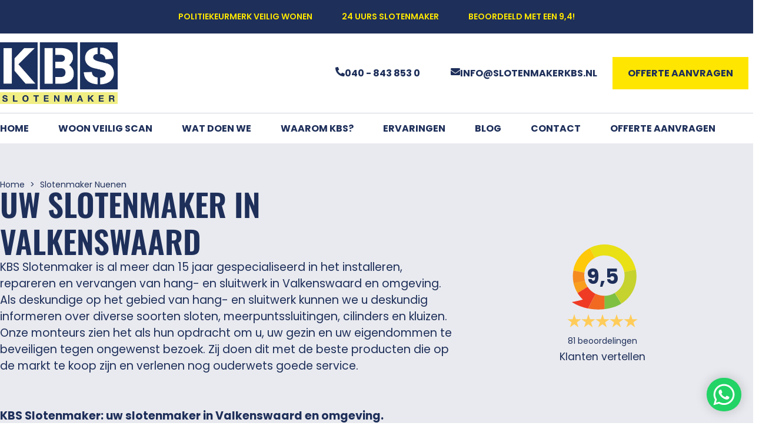

--- FILE ---
content_type: text/html; charset=UTF-8
request_url: https://www.slotenmakerkbs.nl/slotenmaker-valkenswaard/
body_size: 80043
content:
<!doctype html>
<html lang="nl-NL">
<head> <script>
var gform;gform||(document.addEventListener("gform_main_scripts_loaded",function(){gform.scriptsLoaded=!0}),document.addEventListener("gform/theme/scripts_loaded",function(){gform.themeScriptsLoaded=!0}),window.addEventListener("DOMContentLoaded",function(){gform.domLoaded=!0}),gform={domLoaded:!1,scriptsLoaded:!1,themeScriptsLoaded:!1,isFormEditor:()=>"function"==typeof InitializeEditor,callIfLoaded:function(o){return!(!gform.domLoaded||!gform.scriptsLoaded||!gform.themeScriptsLoaded&&!gform.isFormEditor()||(gform.isFormEditor()&&console.warn("The use of gform.initializeOnLoaded() is deprecated in the form editor context and will be removed in Gravity Forms 3.1."),o(),0))},initializeOnLoaded:function(o){gform.callIfLoaded(o)||(document.addEventListener("gform_main_scripts_loaded",()=>{gform.scriptsLoaded=!0,gform.callIfLoaded(o)}),document.addEventListener("gform/theme/scripts_loaded",()=>{gform.themeScriptsLoaded=!0,gform.callIfLoaded(o)}),window.addEventListener("DOMContentLoaded",()=>{gform.domLoaded=!0,gform.callIfLoaded(o)}))},hooks:{action:{},filter:{}},addAction:function(o,r,e,t){gform.addHook("action",o,r,e,t)},addFilter:function(o,r,e,t){gform.addHook("filter",o,r,e,t)},doAction:function(o){gform.doHook("action",o,arguments)},applyFilters:function(o){return gform.doHook("filter",o,arguments)},removeAction:function(o,r){gform.removeHook("action",o,r)},removeFilter:function(o,r,e){gform.removeHook("filter",o,r,e)},addHook:function(o,r,e,t,n){null==gform.hooks[o][r]&&(gform.hooks[o][r]=[]);var d=gform.hooks[o][r];null==n&&(n=r+"_"+d.length),gform.hooks[o][r].push({tag:n,callable:e,priority:t=null==t?10:t})},doHook:function(r,o,e){var t;if(e=Array.prototype.slice.call(e,1),null!=gform.hooks[r][o]&&((o=gform.hooks[r][o]).sort(function(o,r){return o.priority-r.priority}),o.forEach(function(o){"function"!=typeof(t=o.callable)&&(t=window[t]),"action"==r?t.apply(null,e):e[0]=t.apply(null,e)})),"filter"==r)return e[0]},removeHook:function(o,r,t,n){var e;null!=gform.hooks[o][r]&&(e=(e=gform.hooks[o][r]).filter(function(o,r,e){return!!(null!=n&&n!=o.tag||null!=t&&t!=o.priority)}),gform.hooks[o][r]=e)}});
</script>
<meta charset="UTF-8"><script>if(navigator.userAgent.match(/MSIE|Internet Explorer/i)||navigator.userAgent.match(/Trident\/7\..*?rv:11/i)){var href=document.location.href;if(!href.match(/[?&]nowprocket/)){if(href.indexOf("?")==-1){if(href.indexOf("#")==-1){document.location.href=href+"?nowprocket=1"}else{document.location.href=href.replace("#","?nowprocket=1#")}}else{if(href.indexOf("#")==-1){document.location.href=href+"&nowprocket=1"}else{document.location.href=href.replace("#","&nowprocket=1#")}}}}</script><script>(()=>{class RocketLazyLoadScripts{constructor(){this.v="2.0.4",this.userEvents=["keydown","keyup","mousedown","mouseup","mousemove","mouseover","mouseout","touchmove","touchstart","touchend","touchcancel","wheel","click","dblclick","input"],this.attributeEvents=["onblur","onclick","oncontextmenu","ondblclick","onfocus","onmousedown","onmouseenter","onmouseleave","onmousemove","onmouseout","onmouseover","onmouseup","onmousewheel","onscroll","onsubmit"]}async t(){this.i(),this.o(),/iP(ad|hone)/.test(navigator.userAgent)&&this.h(),this.u(),this.l(this),this.m(),this.k(this),this.p(this),this._(),await Promise.all([this.R(),this.L()]),this.lastBreath=Date.now(),this.S(this),this.P(),this.D(),this.O(),this.M(),await this.C(this.delayedScripts.normal),await this.C(this.delayedScripts.defer),await this.C(this.delayedScripts.async),await this.T(),await this.F(),await this.j(),await this.A(),window.dispatchEvent(new Event("rocket-allScriptsLoaded")),this.everythingLoaded=!0,this.lastTouchEnd&&await new Promise(t=>setTimeout(t,500-Date.now()+this.lastTouchEnd)),this.I(),this.H(),this.U(),this.W()}i(){this.CSPIssue=sessionStorage.getItem("rocketCSPIssue"),document.addEventListener("securitypolicyviolation",t=>{this.CSPIssue||"script-src-elem"!==t.violatedDirective||"data"!==t.blockedURI||(this.CSPIssue=!0,sessionStorage.setItem("rocketCSPIssue",!0))},{isRocket:!0})}o(){window.addEventListener("pageshow",t=>{this.persisted=t.persisted,this.realWindowLoadedFired=!0},{isRocket:!0}),window.addEventListener("pagehide",()=>{this.onFirstUserAction=null},{isRocket:!0})}h(){let t;function e(e){t=e}window.addEventListener("touchstart",e,{isRocket:!0}),window.addEventListener("touchend",function i(o){o.changedTouches[0]&&t.changedTouches[0]&&Math.abs(o.changedTouches[0].pageX-t.changedTouches[0].pageX)<10&&Math.abs(o.changedTouches[0].pageY-t.changedTouches[0].pageY)<10&&o.timeStamp-t.timeStamp<200&&(window.removeEventListener("touchstart",e,{isRocket:!0}),window.removeEventListener("touchend",i,{isRocket:!0}),"INPUT"===o.target.tagName&&"text"===o.target.type||(o.target.dispatchEvent(new TouchEvent("touchend",{target:o.target,bubbles:!0})),o.target.dispatchEvent(new MouseEvent("mouseover",{target:o.target,bubbles:!0})),o.target.dispatchEvent(new PointerEvent("click",{target:o.target,bubbles:!0,cancelable:!0,detail:1,clientX:o.changedTouches[0].clientX,clientY:o.changedTouches[0].clientY})),event.preventDefault()))},{isRocket:!0})}q(t){this.userActionTriggered||("mousemove"!==t.type||this.firstMousemoveIgnored?"keyup"===t.type||"mouseover"===t.type||"mouseout"===t.type||(this.userActionTriggered=!0,this.onFirstUserAction&&this.onFirstUserAction()):this.firstMousemoveIgnored=!0),"click"===t.type&&t.preventDefault(),t.stopPropagation(),t.stopImmediatePropagation(),"touchstart"===this.lastEvent&&"touchend"===t.type&&(this.lastTouchEnd=Date.now()),"click"===t.type&&(this.lastTouchEnd=0),this.lastEvent=t.type,t.composedPath&&t.composedPath()[0].getRootNode()instanceof ShadowRoot&&(t.rocketTarget=t.composedPath()[0]),this.savedUserEvents.push(t)}u(){this.savedUserEvents=[],this.userEventHandler=this.q.bind(this),this.userEvents.forEach(t=>window.addEventListener(t,this.userEventHandler,{passive:!1,isRocket:!0})),document.addEventListener("visibilitychange",this.userEventHandler,{isRocket:!0})}U(){this.userEvents.forEach(t=>window.removeEventListener(t,this.userEventHandler,{passive:!1,isRocket:!0})),document.removeEventListener("visibilitychange",this.userEventHandler,{isRocket:!0}),this.savedUserEvents.forEach(t=>{(t.rocketTarget||t.target).dispatchEvent(new window[t.constructor.name](t.type,t))})}m(){const t="return false",e=Array.from(this.attributeEvents,t=>"data-rocket-"+t),i="["+this.attributeEvents.join("],[")+"]",o="[data-rocket-"+this.attributeEvents.join("],[data-rocket-")+"]",s=(e,i,o)=>{o&&o!==t&&(e.setAttribute("data-rocket-"+i,o),e["rocket"+i]=new Function("event",o),e.setAttribute(i,t))};new MutationObserver(t=>{for(const n of t)"attributes"===n.type&&(n.attributeName.startsWith("data-rocket-")||this.everythingLoaded?n.attributeName.startsWith("data-rocket-")&&this.everythingLoaded&&this.N(n.target,n.attributeName.substring(12)):s(n.target,n.attributeName,n.target.getAttribute(n.attributeName))),"childList"===n.type&&n.addedNodes.forEach(t=>{if(t.nodeType===Node.ELEMENT_NODE)if(this.everythingLoaded)for(const i of[t,...t.querySelectorAll(o)])for(const t of i.getAttributeNames())e.includes(t)&&this.N(i,t.substring(12));else for(const e of[t,...t.querySelectorAll(i)])for(const t of e.getAttributeNames())this.attributeEvents.includes(t)&&s(e,t,e.getAttribute(t))})}).observe(document,{subtree:!0,childList:!0,attributeFilter:[...this.attributeEvents,...e]})}I(){this.attributeEvents.forEach(t=>{document.querySelectorAll("[data-rocket-"+t+"]").forEach(e=>{this.N(e,t)})})}N(t,e){const i=t.getAttribute("data-rocket-"+e);i&&(t.setAttribute(e,i),t.removeAttribute("data-rocket-"+e))}k(t){Object.defineProperty(HTMLElement.prototype,"onclick",{get(){return this.rocketonclick||null},set(e){this.rocketonclick=e,this.setAttribute(t.everythingLoaded?"onclick":"data-rocket-onclick","this.rocketonclick(event)")}})}S(t){function e(e,i){let o=e[i];e[i]=null,Object.defineProperty(e,i,{get:()=>o,set(s){t.everythingLoaded?o=s:e["rocket"+i]=o=s}})}e(document,"onreadystatechange"),e(window,"onload"),e(window,"onpageshow");try{Object.defineProperty(document,"readyState",{get:()=>t.rocketReadyState,set(e){t.rocketReadyState=e},configurable:!0}),document.readyState="loading"}catch(t){console.log("WPRocket DJE readyState conflict, bypassing")}}l(t){this.originalAddEventListener=EventTarget.prototype.addEventListener,this.originalRemoveEventListener=EventTarget.prototype.removeEventListener,this.savedEventListeners=[],EventTarget.prototype.addEventListener=function(e,i,o){o&&o.isRocket||!t.B(e,this)&&!t.userEvents.includes(e)||t.B(e,this)&&!t.userActionTriggered||e.startsWith("rocket-")||t.everythingLoaded?t.originalAddEventListener.call(this,e,i,o):(t.savedEventListeners.push({target:this,remove:!1,type:e,func:i,options:o}),"mouseenter"!==e&&"mouseleave"!==e||t.originalAddEventListener.call(this,e,t.savedUserEvents.push,o))},EventTarget.prototype.removeEventListener=function(e,i,o){o&&o.isRocket||!t.B(e,this)&&!t.userEvents.includes(e)||t.B(e,this)&&!t.userActionTriggered||e.startsWith("rocket-")||t.everythingLoaded?t.originalRemoveEventListener.call(this,e,i,o):t.savedEventListeners.push({target:this,remove:!0,type:e,func:i,options:o})}}J(t,e){this.savedEventListeners=this.savedEventListeners.filter(i=>{let o=i.type,s=i.target||window;return e!==o||t!==s||(this.B(o,s)&&(i.type="rocket-"+o),this.$(i),!1)})}H(){EventTarget.prototype.addEventListener=this.originalAddEventListener,EventTarget.prototype.removeEventListener=this.originalRemoveEventListener,this.savedEventListeners.forEach(t=>this.$(t))}$(t){t.remove?this.originalRemoveEventListener.call(t.target,t.type,t.func,t.options):this.originalAddEventListener.call(t.target,t.type,t.func,t.options)}p(t){let e;function i(e){return t.everythingLoaded?e:e.split(" ").map(t=>"load"===t||t.startsWith("load.")?"rocket-jquery-load":t).join(" ")}function o(o){function s(e){const s=o.fn[e];o.fn[e]=o.fn.init.prototype[e]=function(){return this[0]===window&&t.userActionTriggered&&("string"==typeof arguments[0]||arguments[0]instanceof String?arguments[0]=i(arguments[0]):"object"==typeof arguments[0]&&Object.keys(arguments[0]).forEach(t=>{const e=arguments[0][t];delete arguments[0][t],arguments[0][i(t)]=e})),s.apply(this,arguments),this}}if(o&&o.fn&&!t.allJQueries.includes(o)){const e={DOMContentLoaded:[],"rocket-DOMContentLoaded":[]};for(const t in e)document.addEventListener(t,()=>{e[t].forEach(t=>t())},{isRocket:!0});o.fn.ready=o.fn.init.prototype.ready=function(i){function s(){parseInt(o.fn.jquery)>2?setTimeout(()=>i.bind(document)(o)):i.bind(document)(o)}return"function"==typeof i&&(t.realDomReadyFired?!t.userActionTriggered||t.fauxDomReadyFired?s():e["rocket-DOMContentLoaded"].push(s):e.DOMContentLoaded.push(s)),o([])},s("on"),s("one"),s("off"),t.allJQueries.push(o)}e=o}t.allJQueries=[],o(window.jQuery),Object.defineProperty(window,"jQuery",{get:()=>e,set(t){o(t)}})}P(){const t=new Map;document.write=document.writeln=function(e){const i=document.currentScript,o=document.createRange(),s=i.parentElement;let n=t.get(i);void 0===n&&(n=i.nextSibling,t.set(i,n));const c=document.createDocumentFragment();o.setStart(c,0),c.appendChild(o.createContextualFragment(e)),s.insertBefore(c,n)}}async R(){return new Promise(t=>{this.userActionTriggered?t():this.onFirstUserAction=t})}async L(){return new Promise(t=>{document.addEventListener("DOMContentLoaded",()=>{this.realDomReadyFired=!0,t()},{isRocket:!0})})}async j(){return this.realWindowLoadedFired?Promise.resolve():new Promise(t=>{window.addEventListener("load",t,{isRocket:!0})})}M(){this.pendingScripts=[];this.scriptsMutationObserver=new MutationObserver(t=>{for(const e of t)e.addedNodes.forEach(t=>{"SCRIPT"!==t.tagName||t.noModule||t.isWPRocket||this.pendingScripts.push({script:t,promise:new Promise(e=>{const i=()=>{const i=this.pendingScripts.findIndex(e=>e.script===t);i>=0&&this.pendingScripts.splice(i,1),e()};t.addEventListener("load",i,{isRocket:!0}),t.addEventListener("error",i,{isRocket:!0}),setTimeout(i,1e3)})})})}),this.scriptsMutationObserver.observe(document,{childList:!0,subtree:!0})}async F(){await this.X(),this.pendingScripts.length?(await this.pendingScripts[0].promise,await this.F()):this.scriptsMutationObserver.disconnect()}D(){this.delayedScripts={normal:[],async:[],defer:[]},document.querySelectorAll("script[type$=rocketlazyloadscript]").forEach(t=>{t.hasAttribute("data-rocket-src")?t.hasAttribute("async")&&!1!==t.async?this.delayedScripts.async.push(t):t.hasAttribute("defer")&&!1!==t.defer||"module"===t.getAttribute("data-rocket-type")?this.delayedScripts.defer.push(t):this.delayedScripts.normal.push(t):this.delayedScripts.normal.push(t)})}async _(){await this.L();let t=[];document.querySelectorAll("script[type$=rocketlazyloadscript][data-rocket-src]").forEach(e=>{let i=e.getAttribute("data-rocket-src");if(i&&!i.startsWith("data:")){i.startsWith("//")&&(i=location.protocol+i);try{const o=new URL(i).origin;o!==location.origin&&t.push({src:o,crossOrigin:e.crossOrigin||"module"===e.getAttribute("data-rocket-type")})}catch(t){}}}),t=[...new Map(t.map(t=>[JSON.stringify(t),t])).values()],this.Y(t,"preconnect")}async G(t){if(await this.K(),!0!==t.noModule||!("noModule"in HTMLScriptElement.prototype))return new Promise(e=>{let i;function o(){(i||t).setAttribute("data-rocket-status","executed"),e()}try{if(navigator.userAgent.includes("Firefox/")||""===navigator.vendor||this.CSPIssue)i=document.createElement("script"),[...t.attributes].forEach(t=>{let e=t.nodeName;"type"!==e&&("data-rocket-type"===e&&(e="type"),"data-rocket-src"===e&&(e="src"),i.setAttribute(e,t.nodeValue))}),t.text&&(i.text=t.text),t.nonce&&(i.nonce=t.nonce),i.hasAttribute("src")?(i.addEventListener("load",o,{isRocket:!0}),i.addEventListener("error",()=>{i.setAttribute("data-rocket-status","failed-network"),e()},{isRocket:!0}),setTimeout(()=>{i.isConnected||e()},1)):(i.text=t.text,o()),i.isWPRocket=!0,t.parentNode.replaceChild(i,t);else{const i=t.getAttribute("data-rocket-type"),s=t.getAttribute("data-rocket-src");i?(t.type=i,t.removeAttribute("data-rocket-type")):t.removeAttribute("type"),t.addEventListener("load",o,{isRocket:!0}),t.addEventListener("error",i=>{this.CSPIssue&&i.target.src.startsWith("data:")?(console.log("WPRocket: CSP fallback activated"),t.removeAttribute("src"),this.G(t).then(e)):(t.setAttribute("data-rocket-status","failed-network"),e())},{isRocket:!0}),s?(t.fetchPriority="high",t.removeAttribute("data-rocket-src"),t.src=s):t.src="data:text/javascript;base64,"+window.btoa(unescape(encodeURIComponent(t.text)))}}catch(i){t.setAttribute("data-rocket-status","failed-transform"),e()}});t.setAttribute("data-rocket-status","skipped")}async C(t){const e=t.shift();return e?(e.isConnected&&await this.G(e),this.C(t)):Promise.resolve()}O(){this.Y([...this.delayedScripts.normal,...this.delayedScripts.defer,...this.delayedScripts.async],"preload")}Y(t,e){this.trash=this.trash||[];let i=!0;var o=document.createDocumentFragment();t.forEach(t=>{const s=t.getAttribute&&t.getAttribute("data-rocket-src")||t.src;if(s&&!s.startsWith("data:")){const n=document.createElement("link");n.href=s,n.rel=e,"preconnect"!==e&&(n.as="script",n.fetchPriority=i?"high":"low"),t.getAttribute&&"module"===t.getAttribute("data-rocket-type")&&(n.crossOrigin=!0),t.crossOrigin&&(n.crossOrigin=t.crossOrigin),t.integrity&&(n.integrity=t.integrity),t.nonce&&(n.nonce=t.nonce),o.appendChild(n),this.trash.push(n),i=!1}}),document.head.appendChild(o)}W(){this.trash.forEach(t=>t.remove())}async T(){try{document.readyState="interactive"}catch(t){}this.fauxDomReadyFired=!0;try{await this.K(),this.J(document,"readystatechange"),document.dispatchEvent(new Event("rocket-readystatechange")),await this.K(),document.rocketonreadystatechange&&document.rocketonreadystatechange(),await this.K(),this.J(document,"DOMContentLoaded"),document.dispatchEvent(new Event("rocket-DOMContentLoaded")),await this.K(),this.J(window,"DOMContentLoaded"),window.dispatchEvent(new Event("rocket-DOMContentLoaded"))}catch(t){console.error(t)}}async A(){try{document.readyState="complete"}catch(t){}try{await this.K(),this.J(document,"readystatechange"),document.dispatchEvent(new Event("rocket-readystatechange")),await this.K(),document.rocketonreadystatechange&&document.rocketonreadystatechange(),await this.K(),this.J(window,"load"),window.dispatchEvent(new Event("rocket-load")),await this.K(),window.rocketonload&&window.rocketonload(),await this.K(),this.allJQueries.forEach(t=>t(window).trigger("rocket-jquery-load")),await this.K(),this.J(window,"pageshow");const t=new Event("rocket-pageshow");t.persisted=this.persisted,window.dispatchEvent(t),await this.K(),window.rocketonpageshow&&window.rocketonpageshow({persisted:this.persisted})}catch(t){console.error(t)}}async K(){Date.now()-this.lastBreath>45&&(await this.X(),this.lastBreath=Date.now())}async X(){return document.hidden?new Promise(t=>setTimeout(t)):new Promise(t=>requestAnimationFrame(t))}B(t,e){return e===document&&"readystatechange"===t||(e===document&&"DOMContentLoaded"===t||(e===window&&"DOMContentLoaded"===t||(e===window&&"load"===t||e===window&&"pageshow"===t)))}static run(){(new RocketLazyLoadScripts).t()}}RocketLazyLoadScripts.run()})();</script>
	
	<meta name="viewport" content="width=device-width, initial-scale=1">
	<link rel="profile" href="https://gmpg.org/xfn/11">
	<script data-cfasync="false" data-no-defer="1" data-no-minify="1" data-no-optimize="1">var ewww_webp_supported=!1;function check_webp_feature(A,e){var w;e=void 0!==e?e:function(){},ewww_webp_supported?e(ewww_webp_supported):((w=new Image).onload=function(){ewww_webp_supported=0<w.width&&0<w.height,e&&e(ewww_webp_supported)},w.onerror=function(){e&&e(!1)},w.src="data:image/webp;base64,"+{alpha:"UklGRkoAAABXRUJQVlA4WAoAAAAQAAAAAAAAAAAAQUxQSAwAAAARBxAR/Q9ERP8DAABWUDggGAAAABQBAJ0BKgEAAQAAAP4AAA3AAP7mtQAAAA=="}[A])}check_webp_feature("alpha");</script><script data-cfasync="false" data-no-defer="1" data-no-minify="1" data-no-optimize="1">var Arrive=function(c,w){"use strict";if(c.MutationObserver&&"undefined"!=typeof HTMLElement){var r,a=0,u=(r=HTMLElement.prototype.matches||HTMLElement.prototype.webkitMatchesSelector||HTMLElement.prototype.mozMatchesSelector||HTMLElement.prototype.msMatchesSelector,{matchesSelector:function(e,t){return e instanceof HTMLElement&&r.call(e,t)},addMethod:function(e,t,r){var a=e[t];e[t]=function(){return r.length==arguments.length?r.apply(this,arguments):"function"==typeof a?a.apply(this,arguments):void 0}},callCallbacks:function(e,t){t&&t.options.onceOnly&&1==t.firedElems.length&&(e=[e[0]]);for(var r,a=0;r=e[a];a++)r&&r.callback&&r.callback.call(r.elem,r.elem);t&&t.options.onceOnly&&1==t.firedElems.length&&t.me.unbindEventWithSelectorAndCallback.call(t.target,t.selector,t.callback)},checkChildNodesRecursively:function(e,t,r,a){for(var i,n=0;i=e[n];n++)r(i,t,a)&&a.push({callback:t.callback,elem:i}),0<i.childNodes.length&&u.checkChildNodesRecursively(i.childNodes,t,r,a)},mergeArrays:function(e,t){var r,a={};for(r in e)e.hasOwnProperty(r)&&(a[r]=e[r]);for(r in t)t.hasOwnProperty(r)&&(a[r]=t[r]);return a},toElementsArray:function(e){return e=void 0!==e&&("number"!=typeof e.length||e===c)?[e]:e}}),e=(l.prototype.addEvent=function(e,t,r,a){a={target:e,selector:t,options:r,callback:a,firedElems:[]};return this._beforeAdding&&this._beforeAdding(a),this._eventsBucket.push(a),a},l.prototype.removeEvent=function(e){for(var t,r=this._eventsBucket.length-1;t=this._eventsBucket[r];r--)e(t)&&(this._beforeRemoving&&this._beforeRemoving(t),(t=this._eventsBucket.splice(r,1))&&t.length&&(t[0].callback=null))},l.prototype.beforeAdding=function(e){this._beforeAdding=e},l.prototype.beforeRemoving=function(e){this._beforeRemoving=e},l),t=function(i,n){var o=new e,l=this,s={fireOnAttributesModification:!1};return o.beforeAdding(function(t){var e=t.target;e!==c.document&&e!==c||(e=document.getElementsByTagName("html")[0]);var r=new MutationObserver(function(e){n.call(this,e,t)}),a=i(t.options);r.observe(e,a),t.observer=r,t.me=l}),o.beforeRemoving(function(e){e.observer.disconnect()}),this.bindEvent=function(e,t,r){t=u.mergeArrays(s,t);for(var a=u.toElementsArray(this),i=0;i<a.length;i++)o.addEvent(a[i],e,t,r)},this.unbindEvent=function(){var r=u.toElementsArray(this);o.removeEvent(function(e){for(var t=0;t<r.length;t++)if(this===w||e.target===r[t])return!0;return!1})},this.unbindEventWithSelectorOrCallback=function(r){var a=u.toElementsArray(this),i=r,e="function"==typeof r?function(e){for(var t=0;t<a.length;t++)if((this===w||e.target===a[t])&&e.callback===i)return!0;return!1}:function(e){for(var t=0;t<a.length;t++)if((this===w||e.target===a[t])&&e.selector===r)return!0;return!1};o.removeEvent(e)},this.unbindEventWithSelectorAndCallback=function(r,a){var i=u.toElementsArray(this);o.removeEvent(function(e){for(var t=0;t<i.length;t++)if((this===w||e.target===i[t])&&e.selector===r&&e.callback===a)return!0;return!1})},this},i=new function(){var s={fireOnAttributesModification:!1,onceOnly:!1,existing:!1};function n(e,t,r){return!(!u.matchesSelector(e,t.selector)||(e._id===w&&(e._id=a++),-1!=t.firedElems.indexOf(e._id)))&&(t.firedElems.push(e._id),!0)}var c=(i=new t(function(e){var t={attributes:!1,childList:!0,subtree:!0};return e.fireOnAttributesModification&&(t.attributes=!0),t},function(e,i){e.forEach(function(e){var t=e.addedNodes,r=e.target,a=[];null!==t&&0<t.length?u.checkChildNodesRecursively(t,i,n,a):"attributes"===e.type&&n(r,i)&&a.push({callback:i.callback,elem:r}),u.callCallbacks(a,i)})})).bindEvent;return i.bindEvent=function(e,t,r){t=void 0===r?(r=t,s):u.mergeArrays(s,t);var a=u.toElementsArray(this);if(t.existing){for(var i=[],n=0;n<a.length;n++)for(var o=a[n].querySelectorAll(e),l=0;l<o.length;l++)i.push({callback:r,elem:o[l]});if(t.onceOnly&&i.length)return r.call(i[0].elem,i[0].elem);setTimeout(u.callCallbacks,1,i)}c.call(this,e,t,r)},i},o=new function(){var a={};function i(e,t){return u.matchesSelector(e,t.selector)}var n=(o=new t(function(){return{childList:!0,subtree:!0}},function(e,r){e.forEach(function(e){var t=e.removedNodes,e=[];null!==t&&0<t.length&&u.checkChildNodesRecursively(t,r,i,e),u.callCallbacks(e,r)})})).bindEvent;return o.bindEvent=function(e,t,r){t=void 0===r?(r=t,a):u.mergeArrays(a,t),n.call(this,e,t,r)},o};d(HTMLElement.prototype),d(NodeList.prototype),d(HTMLCollection.prototype),d(HTMLDocument.prototype),d(Window.prototype);var n={};return s(i,n,"unbindAllArrive"),s(o,n,"unbindAllLeave"),n}function l(){this._eventsBucket=[],this._beforeAdding=null,this._beforeRemoving=null}function s(e,t,r){u.addMethod(t,r,e.unbindEvent),u.addMethod(t,r,e.unbindEventWithSelectorOrCallback),u.addMethod(t,r,e.unbindEventWithSelectorAndCallback)}function d(e){e.arrive=i.bindEvent,s(i,e,"unbindArrive"),e.leave=o.bindEvent,s(o,e,"unbindLeave")}}(window,void 0),ewww_webp_supported=!1;function check_webp_feature(e,t){var r;ewww_webp_supported?t(ewww_webp_supported):((r=new Image).onload=function(){ewww_webp_supported=0<r.width&&0<r.height,t(ewww_webp_supported)},r.onerror=function(){t(!1)},r.src="data:image/webp;base64,"+{alpha:"UklGRkoAAABXRUJQVlA4WAoAAAAQAAAAAAAAAAAAQUxQSAwAAAARBxAR/Q9ERP8DAABWUDggGAAAABQBAJ0BKgEAAQAAAP4AAA3AAP7mtQAAAA==",animation:"UklGRlIAAABXRUJQVlA4WAoAAAASAAAAAAAAAAAAQU5JTQYAAAD/////AABBTk1GJgAAAAAAAAAAAAAAAAAAAGQAAABWUDhMDQAAAC8AAAAQBxAREYiI/gcA"}[e])}function ewwwLoadImages(e){if(e){for(var t=document.querySelectorAll(".batch-image img, .image-wrapper a, .ngg-pro-masonry-item a, .ngg-galleria-offscreen-seo-wrapper a"),r=0,a=t.length;r<a;r++)ewwwAttr(t[r],"data-src",t[r].getAttribute("data-webp")),ewwwAttr(t[r],"data-thumbnail",t[r].getAttribute("data-webp-thumbnail"));for(var i=document.querySelectorAll("div.woocommerce-product-gallery__image"),r=0,a=i.length;r<a;r++)ewwwAttr(i[r],"data-thumb",i[r].getAttribute("data-webp-thumb"))}for(var n=document.querySelectorAll("video"),r=0,a=n.length;r<a;r++)ewwwAttr(n[r],"poster",e?n[r].getAttribute("data-poster-webp"):n[r].getAttribute("data-poster-image"));for(var o,l=document.querySelectorAll("img.ewww_webp_lazy_load"),r=0,a=l.length;r<a;r++)e&&(ewwwAttr(l[r],"data-lazy-srcset",l[r].getAttribute("data-lazy-srcset-webp")),ewwwAttr(l[r],"data-srcset",l[r].getAttribute("data-srcset-webp")),ewwwAttr(l[r],"data-lazy-src",l[r].getAttribute("data-lazy-src-webp")),ewwwAttr(l[r],"data-src",l[r].getAttribute("data-src-webp")),ewwwAttr(l[r],"data-orig-file",l[r].getAttribute("data-webp-orig-file")),ewwwAttr(l[r],"data-medium-file",l[r].getAttribute("data-webp-medium-file")),ewwwAttr(l[r],"data-large-file",l[r].getAttribute("data-webp-large-file")),null!=(o=l[r].getAttribute("srcset"))&&!1!==o&&o.includes("R0lGOD")&&ewwwAttr(l[r],"src",l[r].getAttribute("data-lazy-src-webp"))),l[r].className=l[r].className.replace(/\bewww_webp_lazy_load\b/,"");for(var s=document.querySelectorAll(".ewww_webp"),r=0,a=s.length;r<a;r++)e?(ewwwAttr(s[r],"srcset",s[r].getAttribute("data-srcset-webp")),ewwwAttr(s[r],"src",s[r].getAttribute("data-src-webp")),ewwwAttr(s[r],"data-orig-file",s[r].getAttribute("data-webp-orig-file")),ewwwAttr(s[r],"data-medium-file",s[r].getAttribute("data-webp-medium-file")),ewwwAttr(s[r],"data-large-file",s[r].getAttribute("data-webp-large-file")),ewwwAttr(s[r],"data-large_image",s[r].getAttribute("data-webp-large_image")),ewwwAttr(s[r],"data-src",s[r].getAttribute("data-webp-src"))):(ewwwAttr(s[r],"srcset",s[r].getAttribute("data-srcset-img")),ewwwAttr(s[r],"src",s[r].getAttribute("data-src-img"))),s[r].className=s[r].className.replace(/\bewww_webp\b/,"ewww_webp_loaded");window.jQuery&&jQuery.fn.isotope&&jQuery.fn.imagesLoaded&&(jQuery(".fusion-posts-container-infinite").imagesLoaded(function(){jQuery(".fusion-posts-container-infinite").hasClass("isotope")&&jQuery(".fusion-posts-container-infinite").isotope()}),jQuery(".fusion-portfolio:not(.fusion-recent-works) .fusion-portfolio-wrapper").imagesLoaded(function(){jQuery(".fusion-portfolio:not(.fusion-recent-works) .fusion-portfolio-wrapper").isotope()}))}function ewwwWebPInit(e){ewwwLoadImages(e),ewwwNggLoadGalleries(e),document.arrive(".ewww_webp",function(){ewwwLoadImages(e)}),document.arrive(".ewww_webp_lazy_load",function(){ewwwLoadImages(e)}),document.arrive("videos",function(){ewwwLoadImages(e)}),"loading"==document.readyState?document.addEventListener("DOMContentLoaded",ewwwJSONParserInit):("undefined"!=typeof galleries&&ewwwNggParseGalleries(e),ewwwWooParseVariations(e))}function ewwwAttr(e,t,r){null!=r&&!1!==r&&e.setAttribute(t,r)}function ewwwJSONParserInit(){"undefined"!=typeof galleries&&check_webp_feature("alpha",ewwwNggParseGalleries),check_webp_feature("alpha",ewwwWooParseVariations)}function ewwwWooParseVariations(e){if(e)for(var t=document.querySelectorAll("form.variations_form"),r=0,a=t.length;r<a;r++){var i=t[r].getAttribute("data-product_variations"),n=!1;try{for(var o in i=JSON.parse(i))void 0!==i[o]&&void 0!==i[o].image&&(void 0!==i[o].image.src_webp&&(i[o].image.src=i[o].image.src_webp,n=!0),void 0!==i[o].image.srcset_webp&&(i[o].image.srcset=i[o].image.srcset_webp,n=!0),void 0!==i[o].image.full_src_webp&&(i[o].image.full_src=i[o].image.full_src_webp,n=!0),void 0!==i[o].image.gallery_thumbnail_src_webp&&(i[o].image.gallery_thumbnail_src=i[o].image.gallery_thumbnail_src_webp,n=!0),void 0!==i[o].image.thumb_src_webp&&(i[o].image.thumb_src=i[o].image.thumb_src_webp,n=!0));n&&ewwwAttr(t[r],"data-product_variations",JSON.stringify(i))}catch(e){}}}function ewwwNggParseGalleries(e){if(e)for(var t in galleries){var r=galleries[t];galleries[t].images_list=ewwwNggParseImageList(r.images_list)}}function ewwwNggLoadGalleries(e){e&&document.addEventListener("ngg.galleria.themeadded",function(e,t){window.ngg_galleria._create_backup=window.ngg_galleria.create,window.ngg_galleria.create=function(e,t){var r=$(e).data("id");return galleries["gallery_"+r].images_list=ewwwNggParseImageList(galleries["gallery_"+r].images_list),window.ngg_galleria._create_backup(e,t)}})}function ewwwNggParseImageList(e){for(var t in e){var r=e[t];if(void 0!==r["image-webp"]&&(e[t].image=r["image-webp"],delete e[t]["image-webp"]),void 0!==r["thumb-webp"]&&(e[t].thumb=r["thumb-webp"],delete e[t]["thumb-webp"]),void 0!==r.full_image_webp&&(e[t].full_image=r.full_image_webp,delete e[t].full_image_webp),void 0!==r.srcsets)for(var a in r.srcsets)nggSrcset=r.srcsets[a],void 0!==r.srcsets[a+"-webp"]&&(e[t].srcsets[a]=r.srcsets[a+"-webp"],delete e[t].srcsets[a+"-webp"]);if(void 0!==r.full_srcsets)for(var i in r.full_srcsets)nggFSrcset=r.full_srcsets[i],void 0!==r.full_srcsets[i+"-webp"]&&(e[t].full_srcsets[i]=r.full_srcsets[i+"-webp"],delete e[t].full_srcsets[i+"-webp"])}return e}check_webp_feature("alpha",ewwwWebPInit);</script><title>Slotenmaker Valkenswaard | Lokale slotenmaker | KBS</title>
<style id="wpr-usedcss">img.emoji{display:inline!important;border:none!important;box-shadow:none!important;height:1em!important;width:1em!important;margin:0 .07em!important;vertical-align:-.1em!important;background:0 0!important;padding:0!important}:where(.wp-block-button__link){border-radius:9999px;box-shadow:none;padding:calc(.667em + 2px) calc(1.333em + 2px);text-decoration:none}:where(.wp-block-calendar table:not(.has-background) th){background:#ddd}:where(.wp-block-columns){margin-bottom:1.75em}:where(.wp-block-columns.has-background){padding:1.25em 2.375em}:where(.wp-block-post-comments input[type=submit]){border:none}:where(.wp-block-cover-image:not(.has-text-color)),:where(.wp-block-cover:not(.has-text-color)){color:#fff}:where(.wp-block-cover-image.is-light:not(.has-text-color)),:where(.wp-block-cover.is-light:not(.has-text-color)){color:#000}:where(.wp-block-file){margin-bottom:1.5em}:where(.wp-block-file__button){border-radius:2em;display:inline-block;padding:.5em 1em}:where(.wp-block-file__button):is(a):active,:where(.wp-block-file__button):is(a):focus,:where(.wp-block-file__button):is(a):hover,:where(.wp-block-file__button):is(a):visited{box-shadow:none;color:#fff;opacity:.85;text-decoration:none}:where(.wp-block-latest-comments:not([style*=line-height] .wp-block-latest-comments__comment)){line-height:1.1}:where(.wp-block-latest-comments:not([style*=line-height] .wp-block-latest-comments__comment-excerpt p)){line-height:1.8}ol,ul{box-sizing:border-box}:where(.wp-block-navigation.has-background .wp-block-navigation-item a:not(.wp-element-button)),:where(.wp-block-navigation.has-background .wp-block-navigation-submenu a:not(.wp-element-button)){padding:.5em 1em}:where(.wp-block-navigation .wp-block-navigation__submenu-container .wp-block-navigation-item a:not(.wp-element-button)),:where(.wp-block-navigation .wp-block-navigation__submenu-container .wp-block-navigation-submenu a:not(.wp-element-button)),:where(.wp-block-navigation .wp-block-navigation__submenu-container .wp-block-navigation-submenu button.wp-block-navigation-item__content),:where(.wp-block-navigation .wp-block-navigation__submenu-container .wp-block-pages-list__item button.wp-block-navigation-item__content){padding:.5em 1em}:where(p.has-text-color:not(.has-link-color)) a{color:inherit}:where(.wp-block-post-excerpt){margin-bottom:var(--wp--style--block-gap);margin-top:var(--wp--style--block-gap)}:where(.wp-block-preformatted.has-background){padding:1.25em 2.375em}:where(.wp-block-pullquote){margin:0 0 1em}:where(.wp-block-search__button){border:1px solid #ccc;padding:6px 10px}:where(.wp-block-search__button-inside .wp-block-search__inside-wrapper){border:1px solid #949494;box-sizing:border-box;padding:4px}:where(.wp-block-search__button-inside .wp-block-search__inside-wrapper) .wp-block-search__input{border:none;border-radius:0;padding:0 4px}:where(.wp-block-search__button-inside .wp-block-search__inside-wrapper) .wp-block-search__input:focus{outline:0}:where(.wp-block-search__button-inside .wp-block-search__inside-wrapper) :where(.wp-block-search__button){padding:4px 8px}:where(.wp-block-term-description){margin-bottom:var(--wp--style--block-gap);margin-top:var(--wp--style--block-gap)}:where(pre.wp-block-verse){font-family:inherit}:root{--wp--preset--font-size--normal:16px;--wp--preset--font-size--huge:42px}.screen-reader-text{border:0;clip:rect(1px,1px,1px,1px);-webkit-clip-path:inset(50%);clip-path:inset(50%);height:1px;margin:-1px;overflow:hidden;padding:0;position:absolute;width:1px;word-wrap:normal!important}.screen-reader-text:focus{background-color:#ddd;clip:auto!important;-webkit-clip-path:none;clip-path:none;color:#444;display:block;font-size:1em;height:auto;left:5px;line-height:normal;padding:15px 23px 14px;text-decoration:none;top:5px;width:auto;z-index:100000}html :where(.has-border-color){border-style:solid}html :where([style*=border-top-color]){border-top-style:solid}html :where([style*=border-right-color]){border-right-style:solid}html :where([style*=border-bottom-color]){border-bottom-style:solid}html :where([style*=border-left-color]){border-left-style:solid}html :where([style*=border-width]){border-style:solid}html :where([style*=border-top-width]){border-top-style:solid}html :where([style*=border-right-width]){border-right-style:solid}html :where([style*=border-bottom-width]){border-bottom-style:solid}html :where([style*=border-left-width]){border-left-style:solid}html :where(img[class*=wp-image-]){height:auto;max-width:100%}:where(figure){margin:0 0 1em}html :where(.is-position-sticky){--wp-admin--admin-bar--position-offset:var(--wp-admin--admin-bar--height,0px)}@media screen and (max-width:600px){html :where(.is-position-sticky){--wp-admin--admin-bar--position-offset:0px}}.jet-listing .slick-slider{position:relative;display:block;-webkit-box-sizing:border-box;box-sizing:border-box;-webkit-user-select:none;-moz-user-select:none;-ms-user-select:none;user-select:none;-webkit-touch-callout:none;-khtml-user-select:none;-ms-touch-action:pan-y;touch-action:pan-y;-webkit-tap-highlight-color:transparent}.jet-listing .slick-list{position:relative;display:block;overflow:hidden;margin:0;padding:0}.jet-listing .slick-list:focus{outline:0}.jet-listing .slick-list.dragging{cursor:pointer;cursor:hand}.jet-listing .slick-slider .slick-list,.jet-listing .slick-slider .slick-track{-webkit-transform:translate3d(0,0,0);transform:translate3d(0,0,0)}.jet-listing .slick-track{position:relative;top:0;left:0;display:block;margin-left:auto;margin-right:auto}.jet-listing .slick-track:after,.jet-listing .slick-track:before{display:table;content:""}.jet-listing .slick-track:after{clear:both}.jet-listing .slick-loading .slick-track{visibility:hidden}.jet-listing .slick-slide{display:none;float:left;height:100%;min-height:1px}.jet-listing [dir=rtl] .slick-slide{float:right}.jet-listing .slick-slide img{display:block}.jet-listing .slick-slide.slick-loading img{display:none}.jet-listing .slick-slide.dragging img{pointer-events:none}.jet-listing .slick-initialized .slick-slide{display:block}.jet-listing .slick-loading .slick-slide{visibility:hidden}.jet-listing .slick-vertical .slick-slide{display:block;height:auto;border:1px solid transparent}.jet-listing .slick-arrow.slick-hidden{display:none}.jet-engine-gallery-grid{display:-webkit-box;display:-ms-flexbox;display:flex;-ms-flex-wrap:wrap;flex-wrap:wrap;margin:-10px}body[data-elementor-device-mode=mobile] .jet-engine-gallery-grid.grid-col-mobile-1{--columns:1}body[data-elementor-device-mode=tablet] .jet-engine-gallery-grid.grid-col-tablet-2{--columns:2}.jet-engine-gallery-grid.grid-col-desk-3{--columns:3}.jet-engine-gallery-grid__item-wrap{display:block;height:100%;position:relative}.jet-engine-gallery-grid__item-wrap:after{content:"";position:absolute;left:0;right:0;top:0;bottom:0;-webkit-transition:150ms linear;transition:all 150ms linear}.jet-engine-gallery-slider{max-width:100%;position:relative}.jet-engine-gallery-slider:not(.slick-initialized) .jet-engine-gallery-slider__item{display:none}.jet-engine-gallery-slider:not(.slick-initialized) .jet-engine-gallery-slider__item:first-child{display:block}.brxe-jet-engine-listing-dynamic-field .jet-engine-gallery-slider .slick-list{margin-right:calc(var(--column-gap)/ -2);margin-left:calc(var(--column-gap)/ -2)}.brxe-jet-engine-listing-dynamic-field .jet-engine-gallery-slider .slick-slide{padding-right:calc(var(--column-gap)/ 2);padding-left:calc(var(--column-gap)/ 2)}.jet-listing-dynamic-link{display:-webkit-box;display:-ms-flexbox;display:flex;-webkit-box-orient:vertical;-webkit-box-direction:normal;-ms-flex-direction:column;flex-direction:column}.jet-listing-dynamic-link .button.jet-woo-add-to-cart{display:-webkit-inline-box;display:-ms-inline-flexbox;display:inline-flex}.jet-remove-from-store.is-hidden{display:none!important}.jet-listing-grid__items{display:-webkit-box;display:-ms-flexbox;display:flex;-ms-flex-wrap:wrap;flex-wrap:wrap;margin:0 -10px;width:calc(100% + 20px)}.jet-listing-grid__items.grid-col-desk-3{--columns:3}@media (max-width:1024px){.jet-listing-grid__items.grid-col-tablet-2{--columns:2}}.jet-listing-grid__masonry{-webkit-box-align:start;-ms-flex-align:start;align-items:flex-start}.jet-listing-grid__item{padding:10px;-webkit-box-sizing:border-box;box-sizing:border-box}.jet-listing-grid__items>.jet-listing-grid__item{max-width:calc(100% / var(--columns));-webkit-box-flex:0;-ms-flex:0 0 calc(100% / var(--columns));flex:0 0 calc(100% / var(--columns))}.jet-listing-grid__slider{position:relative}.jet-listing-grid__slider[dir=rtl] .slick-slide{float:right}.jet-listing-grid__slider-icon.slick-arrow{position:absolute;top:50%;width:50px;height:50px;line-height:50px;font-size:30px;color:#fff;background-color:#111;left:0;margin-top:-25px;cursor:pointer;text-align:center;z-index:90;display:-webkit-box;display:-ms-flexbox;display:flex;-webkit-box-align:center;-ms-flex-align:center;align-items:center;-webkit-box-pack:center;-ms-flex-pack:center;justify-content:center}.jet-listing-grid__slider-icon.slick-arrow.next-arrow{left:auto;right:0;-webkit-transform:scaleX(-1);transform:scaleX(-1)}.jet-listing-grid__slider-icon.slick-arrow svg{height:30px;width:auto}.jet-listing-grid__slider-icon.slick-arrow svg path{fill:currentColor}.jet-listing-grid__slider>.jet-listing-grid__items:not(.slick-initialized)>.jet-listing-grid__item{display:none}.jet-listing-grid__slider>.jet-listing-grid__items:not(.slick-initialized)>.jet-listing-grid__item:first-of-type{display:block}body.wp-admin.block-editor-page .jet-listing-grid__slider>.jet-listing-grid__items:not(.slick-initialized)>.jet-listing-grid__item{display:block}.jet-listing-grid__slider .jet-slick-dots{display:-webkit-box;display:-ms-flexbox;display:flex;-webkit-box-align:center;-ms-flex-align:center;align-items:center;-webkit-box-pack:center;-ms-flex-pack:center;justify-content:center;width:100%;margin:10px 0;padding:0}.jet-listing-grid__slider .jet-slick-dots li{width:12px;height:12px;border-radius:100%;text-indent:-50px;overflow:hidden;cursor:pointer;background:#eee;margin:3px}.jet-listing-grid__slider .jet-slick-dots li.slick-active,.jet-listing-grid__slider .jet-slick-dots li:hover{background:#111}.jet-listing-grid__slider[dir=rtl] .jet-slick-dots li{text-indent:50px}.jet-listing-grid__loader{--spinner-color:rgba(100, 100, 100, .8);--spinner-size:36px;display:-webkit-box;display:-ms-flexbox;display:flex;-webkit-box-pack:center;-ms-flex-pack:center;justify-content:center;-webkit-box-align:center;-ms-flex-align:center;align-items:center;gap:15px;visibility:hidden}.jet-listing-grid-loading .jet-listing-grid__loader{visibility:visible}.elementor-widget.elementor-widget-jet-listing-grid{max-width:100%;-ms-flex-preferred-size:100%;flex-basis:100%}.jet-listing-grid__item.jet-equal-columns>*{height:100%}.jet-listing-grid__item.jet-equal-columns>.elementor{height:100%}.jet-listing-grid__item.jet-equal-columns>.elementor>:is(.elementor-section,.e-container,.e-con){height:100%}.jet-listing-grid__items.jet-equal-columns__wrapper .slick-track{display:-webkit-box;display:-ms-flexbox;display:flex;-webkit-box-align:stretch;-ms-flex-align:stretch;align-items:stretch}.jet-listing-grid__items.jet-equal-columns__wrapper .slick-slide{float:none;height:auto;display:-webkit-box;display:-ms-flexbox;display:flex;-webkit-box-orient:vertical;-webkit-box-direction:normal;-ms-flex-direction:column;flex-direction:column}.jet-listing-grid__items.jet-equal-columns__wrapper .slick-slide img{-o-object-fit:cover;object-fit:cover;-webkit-box-flex:1;-ms-flex-positive:1;flex-grow:1}.jet-listing-grid__items.jet-equal-columns__wrapper .slick-slide .jet-equal-columns,.jet-listing-grid__items.jet-equal-columns__wrapper .slick-slide>*{height:100%}.jet-listing-not-found{text-align:center;display:block;margin:0;width:100%}.brxe-jet-engine-listing-grid .jet-listing-grid__items{width:auto;margin:0;--column-gap:20px;--row-gap:20px;gap:var(--row-gap) var(--column-gap);--item-width:calc((100% - (var(--columns) - 1) * var(--column-gap)) / var(--columns))}.brxe-jet-engine-listing-grid .jet-listing-grid__items.slick-slider .slick-list{margin-right:calc(var(--column-gap)/ -2);margin-left:calc(var(--column-gap)/ -2)}.brxe-jet-engine-listing-grid .jet-listing-grid__items>.jet-listing-grid__item{max-width:var(--item-width);-webkit-box-flex:0;-ms-flex:0 0 var(--item-width);flex:0 0 var(--item-width)}.brxe-jet-engine-listing-grid .jet-listing-grid__item{padding:0}.brxe-jet-engine-listing-grid .jet-listing-grid__item.slick-slide{padding:calc(var(--row-gap)/ 2) calc(var(--column-gap)/ 2)}.brxe-jet-engine-listing-grid .jet-slick-dots{gap:8px}.brxe-jet-engine-listing-grid .jet-slick-dots li{margin:0}div.brxe-jet-engine-listing-grid{width:100%}div.brxe-jet-engine-listing-grid>div.jet-listing-grid{width:100%}.jet-calendar-loading{opacity:.5!important;pointer-event:none!important}.jet-calendar-nav__link{cursor:pointer;width:40px;height:40px;display:-webkit-box;display:-ms-flexbox;display:flex;-webkit-box-align:center;-ms-flex-align:center;align-items:center;-webkit-box-pack:center;-ms-flex-pack:center;justify-content:center}.jet-calendar-nav__link svg{height:1em;fill:currentColor}.jet-calendar-week__day{width:14.2857%;vertical-align:top}.jet-calendar-week__day-mobile-overlay{cursor:pointer;position:absolute;z-index:20;left:0;right:0;top:0;bottom:0}.jet-calendar-week__day-content{padding:10px;min-height:100px}@media (max-width:1025px){.jet-calendar-week__day-content{display:none}}.brxe-jet-listing-calendar .jet-calendar-week__day{padding:0}.brxe-jet-listing-calendar .jet-calendar-nav__link svg{width:1em;height:1em}.jet-data-store-link{display:-webkit-inline-box;display:-ms-inline-flexbox;display:inline-flex;-webkit-box-pack:center;-ms-flex-pack:center;justify-content:center;-webkit-box-align:center;-ms-flex-align:center;align-items:center;gap:4px}.jet-data-store-link__icon{-webkit-box-ordinal-group:2;-ms-flex-order:1;order:1}.jet-data-store-link__label{-webkit-box-ordinal-group:3;-ms-flex-order:2;order:2}.jet-data-store-link.is-hidden{display:none!important}body{--wp--preset--color--black:#000000;--wp--preset--color--cyan-bluish-gray:#abb8c3;--wp--preset--color--white:#ffffff;--wp--preset--color--pale-pink:#f78da7;--wp--preset--color--vivid-red:#cf2e2e;--wp--preset--color--luminous-vivid-orange:#ff6900;--wp--preset--color--luminous-vivid-amber:#fcb900;--wp--preset--color--light-green-cyan:#7bdcb5;--wp--preset--color--vivid-green-cyan:#00d084;--wp--preset--color--pale-cyan-blue:#8ed1fc;--wp--preset--color--vivid-cyan-blue:#0693e3;--wp--preset--color--vivid-purple:#9b51e0;--wp--preset--gradient--vivid-cyan-blue-to-vivid-purple:linear-gradient(135deg,rgba(6, 147, 227, 1) 0%,rgb(155, 81, 224) 100%);--wp--preset--gradient--light-green-cyan-to-vivid-green-cyan:linear-gradient(135deg,rgb(122, 220, 180) 0%,rgb(0, 208, 130) 100%);--wp--preset--gradient--luminous-vivid-amber-to-luminous-vivid-orange:linear-gradient(135deg,rgba(252, 185, 0, 1) 0%,rgba(255, 105, 0, 1) 100%);--wp--preset--gradient--luminous-vivid-orange-to-vivid-red:linear-gradient(135deg,rgba(255, 105, 0, 1) 0%,rgb(207, 46, 46) 100%);--wp--preset--gradient--very-light-gray-to-cyan-bluish-gray:linear-gradient(135deg,rgb(238, 238, 238) 0%,rgb(169, 184, 195) 100%);--wp--preset--gradient--cool-to-warm-spectrum:linear-gradient(135deg,rgb(74, 234, 220) 0%,rgb(151, 120, 209) 20%,rgb(207, 42, 186) 40%,rgb(238, 44, 130) 60%,rgb(251, 105, 98) 80%,rgb(254, 248, 76) 100%);--wp--preset--gradient--blush-light-purple:linear-gradient(135deg,rgb(255, 206, 236) 0%,rgb(152, 150, 240) 100%);--wp--preset--gradient--blush-bordeaux:linear-gradient(135deg,rgb(254, 205, 165) 0%,rgb(254, 45, 45) 50%,rgb(107, 0, 62) 100%);--wp--preset--gradient--luminous-dusk:linear-gradient(135deg,rgb(255, 203, 112) 0%,rgb(199, 81, 192) 50%,rgb(65, 88, 208) 100%);--wp--preset--gradient--pale-ocean:linear-gradient(135deg,rgb(255, 245, 203) 0%,rgb(182, 227, 212) 50%,rgb(51, 167, 181) 100%);--wp--preset--gradient--electric-grass:linear-gradient(135deg,rgb(202, 248, 128) 0%,rgb(113, 206, 126) 100%);--wp--preset--gradient--midnight:linear-gradient(135deg,rgb(2, 3, 129) 0%,rgb(40, 116, 252) 100%);--wp--preset--font-size--small:13px;--wp--preset--font-size--medium:20px;--wp--preset--font-size--large:36px;--wp--preset--font-size--x-large:42px;--wp--preset--spacing--20:0.44rem;--wp--preset--spacing--30:0.67rem;--wp--preset--spacing--40:1rem;--wp--preset--spacing--50:1.5rem;--wp--preset--spacing--60:2.25rem;--wp--preset--spacing--70:3.38rem;--wp--preset--spacing--80:5.06rem;--wp--preset--shadow--natural:6px 6px 9px rgba(0, 0, 0, .2);--wp--preset--shadow--deep:12px 12px 50px rgba(0, 0, 0, .4);--wp--preset--shadow--sharp:6px 6px 0px rgba(0, 0, 0, .2);--wp--preset--shadow--outlined:6px 6px 0px -3px rgba(255, 255, 255, 1),6px 6px rgba(0, 0, 0, 1);--wp--preset--shadow--crisp:6px 6px 0px rgba(0, 0, 0, 1)}:where(.is-layout-flex){gap:.5em}:where(.is-layout-grid){gap:.5em}:where(.wp-block-post-template.is-layout-flex){gap:1.25em}:where(.wp-block-post-template.is-layout-grid){gap:1.25em}:where(.wp-block-columns.is-layout-flex){gap:2em}:where(.wp-block-columns.is-layout-grid){gap:2em}.kk-reviews{position:relative}.kk-reviews:not(.kk-layout-list) .kk-rating .kk-rating-stars{text-align:center}.kk-reviews .kk-rating .kk-rating-stars .star{background-image:var(--wpr-bg-79124410-f3bc-459b-8932-67c98b1afaa0);display:inline-block;height:24px;width:24px;background-size:24px;background-position:0 -6px;background-repeat:no-repeat}.kk-reviews .kk-rating .kk-rating-stars .star-half{background-position:0 -36px}.kk-results-averages{margin:0 0 60px;width:100%}.kk-results-averages *{box-sizing:border-box}.kk-results-averages:not(.kk-results-box-2) .kk-results-average{display:grid;grid-gap:0px;grid-template-columns:50% 50%}.kk-results-averages .kk-results-average>*{padding:20px}.kk-results-score{text-align:center;font-size:1.1em}.kk-results-score .kk-results-total-score{font-size:5em;font-weight:700;line-height:1.1}.kk-results-review-count{display:block}@media only screen and (max-width:550px){.kk-results-averages .kk-results-average{grid-template-columns:100%}}html{line-height:1.15;-webkit-text-size-adjust:100%}*,:after,:before{box-sizing:border-box}body{margin:0;font-family:-apple-system,BlinkMacSystemFont,'Segoe UI',Roboto,'Helvetica Neue',Arial,'Noto Sans',sans-serif,'Apple Color Emoji','Segoe UI Emoji','Segoe UI Symbol','Noto Color Emoji';font-size:1rem;font-weight:400;line-height:1.5;color:#333;background-color:#fff;-webkit-font-smoothing:antialiased;-moz-osx-font-smoothing:grayscale}h1,h2,h3{-webkit-margin-before:.5rem;margin-block-start:.5rem;-webkit-margin-after:1rem;margin-block-end:1rem;font-family:inherit;font-weight:500;line-height:1.2;color:inherit}h1{font-size:2.5rem}h2{font-size:2rem}h3{font-size:1.75rem}p{-webkit-margin-before:0;margin-block-start:0;-webkit-margin-after:.9rem;margin-block-end:.9rem}a{background-color:transparent;text-decoration:none;color:#c36}a:active,a:hover{color:#336}a:not([href]):not([tabindex]),a:not([href]):not([tabindex]):focus,a:not([href]):not([tabindex]):hover{color:inherit;text-decoration:none}a:not([href]):not([tabindex]):focus{outline:0}strong{font-weight:bolder}code{font-family:monospace,monospace;font-size:1em}sub{font-size:75%;line-height:0;position:relative;vertical-align:baseline}sub{bottom:-.25em}img{border-style:none;height:auto;max-width:100%}details{display:block}summary{display:list-item}[hidden],template{display:none}@media print{*,:after,:before{background:0 0!important;color:#000!important;box-shadow:none!important;text-shadow:none!important}a,a:visited{text-decoration:underline}a[href]:after{content:" (" attr(href) ")"}a[href^="#"]:after,a[href^="javascript:"]:after{content:""}img,tr{-moz-column-break-inside:avoid;break-inside:avoid}h2,h3,p{orphans:3;widows:3}h2,h3{-moz-column-break-after:avoid;break-after:avoid}}label{display:inline-block;line-height:1;vertical-align:middle}button,input,optgroup,select,textarea{font-family:inherit;font-size:1rem;line-height:1.5;margin:0}input[type=date],input[type=email],input[type=number],input[type=password],input[type=search],input[type=tel],input[type=text],input[type=url],select,textarea{width:100%;border:1px solid #666;border-radius:3px;padding:.5rem 1rem;transition:all .3s}input[type=date]:focus,input[type=email]:focus,input[type=number]:focus,input[type=password]:focus,input[type=search]:focus,input[type=tel]:focus,input[type=text]:focus,input[type=url]:focus,select:focus,textarea:focus{border-color:#333}button,input{overflow:visible}button,select{text-transform:none}[type=button],[type=reset],[type=submit],button{width:auto;-webkit-appearance:button}[type=button]::-moz-focus-inner,[type=reset]::-moz-focus-inner,[type=submit]::-moz-focus-inner,button::-moz-focus-inner{border-style:none;padding:0}[type=button]:-moz-focusring,[type=reset]:-moz-focusring,[type=submit]:-moz-focusring,button:-moz-focusring{outline:ButtonText dotted 1px}[type=button],[type=submit],button{display:inline-block;font-weight:400;color:#c36;text-align:center;white-space:nowrap;-webkit-user-select:none;-moz-user-select:none;user-select:none;background-color:transparent;border:1px solid #c36;padding:.5rem 1rem;font-size:1rem;border-radius:3px;transition:all .3s}[type=button]:focus,[type=submit]:focus,button:focus{outline:-webkit-focus-ring-color auto 5px}[type=button]:focus,[type=button]:hover,[type=submit]:focus,[type=submit]:hover,button:focus,button:hover{color:#fff;background-color:#c36;text-decoration:none}[type=button]:not(:disabled),[type=submit]:not(:disabled),button:not(:disabled){cursor:pointer}fieldset{padding:.35em .75em .625em}legend{box-sizing:border-box;color:inherit;display:table;max-width:100%;padding:0;white-space:normal}progress{vertical-align:baseline}textarea{overflow:auto;resize:vertical}[type=checkbox],[type=radio]{box-sizing:border-box;padding:0}[type=number]::-webkit-inner-spin-button,[type=number]::-webkit-outer-spin-button{height:auto}[type=search]{-webkit-appearance:textfield;outline-offset:-2px}[type=search]::-webkit-search-decoration{-webkit-appearance:none}::-webkit-file-upload-button{-webkit-appearance:button;font:inherit}select{display:block}table{background-color:transparent;width:100%;-webkit-margin-after:15px;margin-block-end:15px;font-size:.9em;border-spacing:0;border-collapse:collapse}table tbody+tbody{-webkit-border-before:2px solid hsla(0,0%,50.2%,.5019607843);border-block-start:2px solid hsla(0,0%,50.2%,.5019607843)}dl,li,ol,ul{-webkit-margin-before:0;margin-block-start:0;-webkit-margin-after:0;margin-block-end:0;border:0;outline:0;font-size:100%;vertical-align:baseline;background:0 0}.sticky{position:relative;display:block}.hide{display:none!important}.screen-reader-text{clip:rect(1px,1px,1px,1px);height:1px;overflow:hidden;position:absolute!important;width:1px;word-wrap:normal!important}.screen-reader-text:focus{background-color:#eee;clip:auto!important;-webkit-clip-path:none;clip-path:none;color:#333;display:block;font-size:1rem;height:auto;left:5px;line-height:normal;padding:15px 23px 14px;text-decoration:none;top:5px;width:auto;z-index:100000}.site-header{display:flex;flex-wrap:wrap;justify-content:space-between;-webkit-padding-before:1rem;padding-block-start:1rem;-webkit-padding-after:1rem;padding-block-end:1rem;position:relative}.site-navigation-toggle-holder{display:flex;align-items:center;justify-content:flex-end;flex-grow:1;max-width:20%;padding:8px 15px}.site-navigation-toggle-holder .site-navigation-toggle{display:flex;align-items:center;justify-content:center;font-size:22px;padding:.25em;cursor:pointer;border:0 solid;border-radius:3px;background-color:rgba(0,0,0,.05);color:#494c4f}.site-navigation-dropdown{-webkit-margin-before:10px;margin-block-start:10px;transition:max-height .3s,transform .3s;transform-origin:top;position:absolute;bottom:0;left:0;z-index:10000;width:100%}.site-navigation-toggle-holder:not(.elementor-active)+.site-navigation-dropdown{transform:scaleY(0);max-height:0}.site-navigation-toggle-holder.elementor-active+.site-navigation-dropdown{transform:scaleY(1);max-height:100vh}.site-navigation-dropdown ul{padding:0}.site-navigation-dropdown ul.menu{position:absolute;width:100%;padding:0;margin:0;background:#fff}.site-navigation-dropdown ul.menu li{display:block;width:100%;position:relative}.site-navigation-dropdown ul.menu li a{display:block;padding:20px;background:#fff;color:#55595c;box-shadow:inset 0 -1px 0 rgba(0,0,0,.1019607843)}.site-navigation-dropdown ul.menu li.current-menu-item a{color:#fff;background:#55595c}.site-navigation-dropdown ul.menu>li li{transition:max-height .3s,transform .3s;transform-origin:top;transform:scaleY(0);max-height:0}.site-navigation-dropdown ul.menu li.elementor-active>ul>li{transform:scaleY(1);max-height:100vh}.site-header:not(.dynamic-header){-webkit-margin-start:auto;margin-inline-start:auto;-webkit-margin-end:auto;margin-inline-end:auto;width:100%}@media (max-width:575px){.site-header:not(.dynamic-header){-webkit-padding-start:10px;padding-inline-start:10px;-webkit-padding-end:10px;padding-inline-end:10px}}@media (min-width:576px){.site-header:not(.dynamic-header){max-width:500px}}@media (min-width:768px){.site-header:not(.dynamic-header){max-width:600px}}@media (min-width:992px){.site-header:not(.dynamic-header){max-width:800px}}@media (min-width:1200px){.site-header:not(.dynamic-header){max-width:1140px}}.site-header+.elementor{min-height:calc(100vh - 320px)}.dialog-widget-content{background-color:var(--e-a-bg-default);position:absolute;border-radius:3px;box-shadow:2px 8px 23px 3px rgba(0,0,0,.2);overflow:hidden}.dialog-message{line-height:1.5;box-sizing:border-box}.dialog-close-button{cursor:pointer;position:absolute;margin-top:15px;right:15px;color:var(--e-a-color-txt);font-size:15px;line-height:1;transition:var(--e-a-transition-hover)}.dialog-close-button:hover{color:var(--e-a-color-txt-hover)}.dialog-prevent-scroll{overflow:hidden;max-height:100vh}.dialog-type-lightbox{position:fixed;height:100%;width:100%;bottom:0;left:0;background-color:rgba(0,0,0,.8);z-index:9999;-webkit-user-select:none;-moz-user-select:none;user-select:none}.dialog-type-alert .dialog-widget-content,.dialog-type-confirm .dialog-widget-content{margin:auto;width:400px;padding:20px}.dialog-type-alert .dialog-header,.dialog-type-confirm .dialog-header{font-size:15px;font-weight:500}.dialog-type-alert .dialog-header:after,.dialog-type-confirm .dialog-header:after{content:"";display:block;border-bottom:var(--e-a-border);padding-bottom:10px;margin-bottom:10px;margin-right:-20px;margin-left:-20px}.dialog-type-alert .dialog-message,.dialog-type-confirm .dialog-message{min-height:50px}.dialog-type-alert .dialog-buttons-wrapper,.dialog-type-confirm .dialog-buttons-wrapper{padding-top:10px;display:flex;justify-content:flex-end;gap:15px}.dialog-type-alert .dialog-buttons-wrapper .dialog-button,.dialog-type-confirm .dialog-buttons-wrapper .dialog-button{font-size:12px;font-weight:500;line-height:1.2;text-transform:uppercase;padding:8px 16px;outline:0;border:none;border-radius:var(--e-a-border-radius);background-color:var(--e-a-btn-bg);color:var(--e-a-btn-color-invert);transition:var(--e-a-transition-hover)}.dialog-type-alert .dialog-buttons-wrapper .dialog-button:hover,.dialog-type-confirm .dialog-buttons-wrapper .dialog-button:hover{border:none}.dialog-type-alert .dialog-buttons-wrapper .dialog-button:focus,.dialog-type-alert .dialog-buttons-wrapper .dialog-button:hover,.dialog-type-confirm .dialog-buttons-wrapper .dialog-button:focus,.dialog-type-confirm .dialog-buttons-wrapper .dialog-button:hover{background-color:var(--e-a-btn-bg-hover);color:var(--e-a-btn-color-invert)}.dialog-type-alert .dialog-buttons-wrapper .dialog-button:active,.dialog-type-confirm .dialog-buttons-wrapper .dialog-button:active{background-color:var(--e-a-btn-bg-active)}.dialog-type-alert .dialog-buttons-wrapper .dialog-button:not([disabled]),.dialog-type-confirm .dialog-buttons-wrapper .dialog-button:not([disabled]){cursor:pointer}.dialog-type-alert .dialog-buttons-wrapper .dialog-button:disabled,.dialog-type-confirm .dialog-buttons-wrapper .dialog-button:disabled{background-color:var(--e-a-btn-bg-disabled);color:var(--e-a-btn-color-disabled)}.dialog-type-alert .dialog-buttons-wrapper .dialog-button:not(.elementor-button-state) .elementor-state-icon,.dialog-type-confirm .dialog-buttons-wrapper .dialog-button:not(.elementor-button-state) .elementor-state-icon{display:none}.dialog-type-alert .dialog-buttons-wrapper .dialog-button.dialog-cancel,.dialog-type-alert .dialog-buttons-wrapper .dialog-button.e-btn-txt,.dialog-type-confirm .dialog-buttons-wrapper .dialog-button.dialog-cancel,.dialog-type-confirm .dialog-buttons-wrapper .dialog-button.e-btn-txt{background:0 0;color:var(--e-a-color-txt)}.dialog-type-alert .dialog-buttons-wrapper .dialog-button.dialog-cancel:focus,.dialog-type-alert .dialog-buttons-wrapper .dialog-button.dialog-cancel:hover,.dialog-type-alert .dialog-buttons-wrapper .dialog-button.e-btn-txt:focus,.dialog-type-alert .dialog-buttons-wrapper .dialog-button.e-btn-txt:hover,.dialog-type-confirm .dialog-buttons-wrapper .dialog-button.dialog-cancel:focus,.dialog-type-confirm .dialog-buttons-wrapper .dialog-button.dialog-cancel:hover,.dialog-type-confirm .dialog-buttons-wrapper .dialog-button.e-btn-txt:focus,.dialog-type-confirm .dialog-buttons-wrapper .dialog-button.e-btn-txt:hover{background:var(--e-a-bg-hover);color:var(--e-a-color-txt-hover)}.dialog-type-alert .dialog-buttons-wrapper .dialog-button.dialog-cancel:disabled,.dialog-type-alert .dialog-buttons-wrapper .dialog-button.e-btn-txt:disabled,.dialog-type-confirm .dialog-buttons-wrapper .dialog-button.dialog-cancel:disabled,.dialog-type-confirm .dialog-buttons-wrapper .dialog-button.e-btn-txt:disabled{background:0 0;color:var(--e-a-color-txt-disabled)}.dialog-type-alert .dialog-buttons-wrapper .dialog-button.e-success,.dialog-type-alert .dialog-buttons-wrapper .dialog-button.elementor-button-success,.dialog-type-confirm .dialog-buttons-wrapper .dialog-button.e-success,.dialog-type-confirm .dialog-buttons-wrapper .dialog-button.elementor-button-success{background-color:var(--e-a-btn-bg-success)}.dialog-type-alert .dialog-buttons-wrapper .dialog-button.e-success:focus,.dialog-type-alert .dialog-buttons-wrapper .dialog-button.e-success:hover,.dialog-type-alert .dialog-buttons-wrapper .dialog-button.elementor-button-success:focus,.dialog-type-alert .dialog-buttons-wrapper .dialog-button.elementor-button-success:hover,.dialog-type-confirm .dialog-buttons-wrapper .dialog-button.e-success:focus,.dialog-type-confirm .dialog-buttons-wrapper .dialog-button.e-success:hover,.dialog-type-confirm .dialog-buttons-wrapper .dialog-button.elementor-button-success:focus,.dialog-type-confirm .dialog-buttons-wrapper .dialog-button.elementor-button-success:hover{background-color:var(--e-a-btn-bg-success-hover)}.dialog-type-alert .dialog-buttons-wrapper .dialog-button.dialog-ok,.dialog-type-alert .dialog-buttons-wrapper .dialog-button.dialog-take_over,.dialog-type-alert .dialog-buttons-wrapper .dialog-button.e-primary,.dialog-type-confirm .dialog-buttons-wrapper .dialog-button.dialog-ok,.dialog-type-confirm .dialog-buttons-wrapper .dialog-button.dialog-take_over,.dialog-type-confirm .dialog-buttons-wrapper .dialog-button.e-primary{background-color:var(--e-a-btn-bg-primary);color:var(--e-a-btn-color)}.dialog-type-alert .dialog-buttons-wrapper .dialog-button.dialog-ok:focus,.dialog-type-alert .dialog-buttons-wrapper .dialog-button.dialog-ok:hover,.dialog-type-alert .dialog-buttons-wrapper .dialog-button.dialog-take_over:focus,.dialog-type-alert .dialog-buttons-wrapper .dialog-button.dialog-take_over:hover,.dialog-type-alert .dialog-buttons-wrapper .dialog-button.e-primary:focus,.dialog-type-alert .dialog-buttons-wrapper .dialog-button.e-primary:hover,.dialog-type-confirm .dialog-buttons-wrapper .dialog-button.dialog-ok:focus,.dialog-type-confirm .dialog-buttons-wrapper .dialog-button.dialog-ok:hover,.dialog-type-confirm .dialog-buttons-wrapper .dialog-button.dialog-take_over:focus,.dialog-type-confirm .dialog-buttons-wrapper .dialog-button.dialog-take_over:hover,.dialog-type-confirm .dialog-buttons-wrapper .dialog-button.e-primary:focus,.dialog-type-confirm .dialog-buttons-wrapper .dialog-button.e-primary:hover{background-color:var(--e-a-btn-bg-primary-hover);color:var(--e-a-btn-color)}.dialog-type-alert .dialog-buttons-wrapper .dialog-button.dialog-cancel.dialog-take_over,.dialog-type-alert .dialog-buttons-wrapper .dialog-button.dialog-ok.dialog-cancel,.dialog-type-alert .dialog-buttons-wrapper .dialog-button.e-btn-txt.dialog-ok,.dialog-type-alert .dialog-buttons-wrapper .dialog-button.e-btn-txt.dialog-take_over,.dialog-type-alert .dialog-buttons-wrapper .dialog-button.e-primary.dialog-cancel,.dialog-type-alert .dialog-buttons-wrapper .dialog-button.e-primary.e-btn-txt,.dialog-type-confirm .dialog-buttons-wrapper .dialog-button.dialog-cancel.dialog-take_over,.dialog-type-confirm .dialog-buttons-wrapper .dialog-button.dialog-ok.dialog-cancel,.dialog-type-confirm .dialog-buttons-wrapper .dialog-button.e-btn-txt.dialog-ok,.dialog-type-confirm .dialog-buttons-wrapper .dialog-button.e-btn-txt.dialog-take_over,.dialog-type-confirm .dialog-buttons-wrapper .dialog-button.e-primary.dialog-cancel,.dialog-type-confirm .dialog-buttons-wrapper .dialog-button.e-primary.e-btn-txt{background:0 0;color:var(--e-a-color-primary-bold)}.dialog-type-alert .dialog-buttons-wrapper .dialog-button.dialog-cancel.dialog-take_over:focus,.dialog-type-alert .dialog-buttons-wrapper .dialog-button.dialog-cancel.dialog-take_over:hover,.dialog-type-alert .dialog-buttons-wrapper .dialog-button.dialog-ok.dialog-cancel:focus,.dialog-type-alert .dialog-buttons-wrapper .dialog-button.dialog-ok.dialog-cancel:hover,.dialog-type-alert .dialog-buttons-wrapper .dialog-button.e-btn-txt.dialog-ok:focus,.dialog-type-alert .dialog-buttons-wrapper .dialog-button.e-btn-txt.dialog-ok:hover,.dialog-type-alert .dialog-buttons-wrapper .dialog-button.e-btn-txt.dialog-take_over:focus,.dialog-type-alert .dialog-buttons-wrapper .dialog-button.e-btn-txt.dialog-take_over:hover,.dialog-type-alert .dialog-buttons-wrapper .dialog-button.e-primary.dialog-cancel:focus,.dialog-type-alert .dialog-buttons-wrapper .dialog-button.e-primary.dialog-cancel:hover,.dialog-type-alert .dialog-buttons-wrapper .dialog-button.e-primary.e-btn-txt:focus,.dialog-type-alert .dialog-buttons-wrapper .dialog-button.e-primary.e-btn-txt:hover,.dialog-type-confirm .dialog-buttons-wrapper .dialog-button.dialog-cancel.dialog-take_over:focus,.dialog-type-confirm .dialog-buttons-wrapper .dialog-button.dialog-cancel.dialog-take_over:hover,.dialog-type-confirm .dialog-buttons-wrapper .dialog-button.dialog-ok.dialog-cancel:focus,.dialog-type-confirm .dialog-buttons-wrapper .dialog-button.dialog-ok.dialog-cancel:hover,.dialog-type-confirm .dialog-buttons-wrapper .dialog-button.e-btn-txt.dialog-ok:focus,.dialog-type-confirm .dialog-buttons-wrapper .dialog-button.e-btn-txt.dialog-ok:hover,.dialog-type-confirm .dialog-buttons-wrapper .dialog-button.e-btn-txt.dialog-take_over:focus,.dialog-type-confirm .dialog-buttons-wrapper .dialog-button.e-btn-txt.dialog-take_over:hover,.dialog-type-confirm .dialog-buttons-wrapper .dialog-button.e-primary.dialog-cancel:focus,.dialog-type-confirm .dialog-buttons-wrapper .dialog-button.e-primary.dialog-cancel:hover,.dialog-type-confirm .dialog-buttons-wrapper .dialog-button.e-primary.e-btn-txt:focus,.dialog-type-confirm .dialog-buttons-wrapper .dialog-button.e-primary.e-btn-txt:hover{background:var(--e-a-bg-primary)}.dialog-type-alert .dialog-buttons-wrapper .dialog-button.e-accent,.dialog-type-alert .dialog-buttons-wrapper .dialog-button.go-pro,.dialog-type-confirm .dialog-buttons-wrapper .dialog-button.e-accent,.dialog-type-confirm .dialog-buttons-wrapper .dialog-button.go-pro{background-color:var(--e-a-btn-bg-accent)}.dialog-type-alert .dialog-buttons-wrapper .dialog-button.e-accent:focus,.dialog-type-alert .dialog-buttons-wrapper .dialog-button.e-accent:hover,.dialog-type-alert .dialog-buttons-wrapper .dialog-button.go-pro:focus,.dialog-type-alert .dialog-buttons-wrapper .dialog-button.go-pro:hover,.dialog-type-confirm .dialog-buttons-wrapper .dialog-button.e-accent:focus,.dialog-type-confirm .dialog-buttons-wrapper .dialog-button.e-accent:hover,.dialog-type-confirm .dialog-buttons-wrapper .dialog-button.go-pro:focus,.dialog-type-confirm .dialog-buttons-wrapper .dialog-button.go-pro:hover{background-color:var(--e-a-btn-bg-accent-hover)}.dialog-type-alert .dialog-buttons-wrapper .dialog-button.e-accent:active,.dialog-type-alert .dialog-buttons-wrapper .dialog-button.go-pro:active,.dialog-type-confirm .dialog-buttons-wrapper .dialog-button.e-accent:active,.dialog-type-confirm .dialog-buttons-wrapper .dialog-button.go-pro:active{background-color:var(--e-a-btn-bg-accent-active)}.dialog-type-alert .dialog-buttons-wrapper .dialog-button.e-warning,.dialog-type-alert .dialog-buttons-wrapper .dialog-button.elementor-button-warning,.dialog-type-confirm .dialog-buttons-wrapper .dialog-button.e-warning,.dialog-type-confirm .dialog-buttons-wrapper .dialog-button.elementor-button-warning{background-color:var(--e-a-btn-bg-warning)}.dialog-type-alert .dialog-buttons-wrapper .dialog-button.e-warning:focus,.dialog-type-alert .dialog-buttons-wrapper .dialog-button.e-warning:hover,.dialog-type-alert .dialog-buttons-wrapper .dialog-button.elementor-button-warning:focus,.dialog-type-alert .dialog-buttons-wrapper .dialog-button.elementor-button-warning:hover,.dialog-type-confirm .dialog-buttons-wrapper .dialog-button.e-warning:focus,.dialog-type-confirm .dialog-buttons-wrapper .dialog-button.e-warning:hover,.dialog-type-confirm .dialog-buttons-wrapper .dialog-button.elementor-button-warning:focus,.dialog-type-confirm .dialog-buttons-wrapper .dialog-button.elementor-button-warning:hover{background-color:var(--e-a-btn-bg-warning-hover)}.dialog-type-alert .dialog-buttons-wrapper .dialog-button.e-danger,.dialog-type-alert .dialog-buttons-wrapper .dialog-button.elementor-button-danger,.dialog-type-confirm .dialog-buttons-wrapper .dialog-button.e-danger,.dialog-type-confirm .dialog-buttons-wrapper .dialog-button.elementor-button-danger{background-color:var(--e-a-btn-bg-danger)}.dialog-type-alert .dialog-buttons-wrapper .dialog-button.e-danger:focus,.dialog-type-alert .dialog-buttons-wrapper .dialog-button.e-danger:hover,.dialog-type-alert .dialog-buttons-wrapper .dialog-button.elementor-button-danger:focus,.dialog-type-alert .dialog-buttons-wrapper .dialog-button.elementor-button-danger:hover,.dialog-type-confirm .dialog-buttons-wrapper .dialog-button.e-danger:focus,.dialog-type-confirm .dialog-buttons-wrapper .dialog-button.e-danger:hover,.dialog-type-confirm .dialog-buttons-wrapper .dialog-button.elementor-button-danger:focus,.dialog-type-confirm .dialog-buttons-wrapper .dialog-button.elementor-button-danger:hover{background-color:var(--e-a-btn-bg-danger-hover)}.dialog-type-alert .dialog-buttons-wrapper .dialog-button i,.dialog-type-confirm .dialog-buttons-wrapper .dialog-button i{-webkit-margin-end:5px;margin-inline-end:5px}.dialog-type-alert .dialog-buttons-wrapper .dialog-button:focus,.dialog-type-alert .dialog-buttons-wrapper .dialog-button:hover,.dialog-type-alert .dialog-buttons-wrapper .dialog-button:visited,.dialog-type-confirm .dialog-buttons-wrapper .dialog-button:focus,.dialog-type-confirm .dialog-buttons-wrapper .dialog-button:hover,.dialog-type-confirm .dialog-buttons-wrapper .dialog-button:visited{color:initial}.flatpickr-calendar{width:280px}.elementor-screen-only,.screen-reader-text,.screen-reader-text span{position:absolute;top:-10000em;width:1px;height:1px;margin:-1px;padding:0;overflow:hidden;clip:rect(0,0,0,0);border:0}.elementor-aspect-ratio-219 .elementor-fit-aspect-ratio{padding-bottom:42.8571%}.elementor-aspect-ratio-169 .elementor-fit-aspect-ratio{padding-bottom:56.25%}.elementor-aspect-ratio-43 .elementor-fit-aspect-ratio{padding-bottom:75%}.elementor-aspect-ratio-32 .elementor-fit-aspect-ratio{padding-bottom:66.6666%}.elementor-aspect-ratio-11 .elementor-fit-aspect-ratio{padding-bottom:100%}.elementor-aspect-ratio-916 .elementor-fit-aspect-ratio{padding-bottom:177.8%}.elementor *,.elementor :after,.elementor :before{box-sizing:border-box}.elementor a{box-shadow:none;text-decoration:none}.elementor img{height:auto;max-width:100%;border:none;border-radius:0;box-shadow:none}.elementor embed,.elementor iframe,.elementor object,.elementor video{max-width:100%;width:100%;margin:0;line-height:1;border:none}.elementor .elementor-background-video-container{height:100%;width:100%;top:0;left:0;position:absolute;overflow:hidden;z-index:0;direction:ltr}.elementor .elementor-background-video-container{transition:opacity 1s;pointer-events:none}.elementor .elementor-background-video-container.elementor-loading{opacity:0}.elementor .elementor-background-video-embed{max-width:none}.elementor .elementor-background-video-embed,.elementor .elementor-background-video-hosted{position:absolute;top:50%;left:50%;transform:translate(-50%,-50%)}.elementor .elementor-background-slideshow{height:100%;width:100%;top:0;left:0;position:absolute}.elementor .elementor-background-slideshow{z-index:0}.elementor .elementor-background-slideshow__slide__image{width:100%;height:100%;background-position:50%;background-size:cover}.e-con-inner>.elementor-element.elementor-fixed,.e-con>.elementor-element.elementor-fixed,.elementor-widget-wrap>.elementor-element.elementor-fixed{position:fixed}.elementor-element{--flex-direction:initial;--flex-wrap:initial;--justify-content:initial;--align-items:initial;--align-content:initial;--gap:initial;--flex-basis:initial;--flex-grow:initial;--flex-shrink:initial;--order:initial;--align-self:initial;flex-basis:var(--flex-basis);flex-grow:var(--flex-grow);flex-shrink:var(--flex-shrink);order:var(--order);align-self:var(--align-self)}.elementor-element.elementor-fixed{z-index:1}.elementor-element:where(.e-con-full,.elementor-widget){flex-direction:var(--flex-direction);flex-wrap:var(--flex-wrap);justify-content:var(--justify-content);align-items:var(--align-items);align-content:var(--align-content);gap:var(--gap)}.elementor-invisible{visibility:hidden}.elementor-align-center{text-align:center}.elementor-align-center .elementor-button{width:auto}.elementor-ken-burns{transition-property:transform;transition-duration:10s;transition-timing-function:linear}.elementor-ken-burns--out{transform:scale(1.3)}.elementor-ken-burns--active{transition-duration:20s}.elementor-ken-burns--active.elementor-ken-burns--out{transform:scale(1)}.elementor-ken-burns--active.elementor-ken-burns--in{transform:scale(1.3)}@media (max-width:767px){.jet-listing-grid__items.grid-col-mobile-1{--columns:1}table table{font-size:.8em}.elementor-widget-wrap .elementor-element.elementor-widget-mobile__width-auto{max-width:100%}.elementor-mobile-align-center{text-align:center}.elementor-mobile-align-center .elementor-button{width:auto}}:root{--page-title-display:block}.elementor-section{position:relative}.elementor-section.elementor-section-stretched{position:relative;width:100%}.elementor-widget-wrap{position:relative;width:100%;flex-wrap:wrap;align-content:flex-start}.elementor:not(.elementor-bc-flex-widget) .elementor-widget-wrap{display:flex}.elementor-widget-wrap>.elementor-element{width:100%}.elementor-widget-wrap.e-swiper-container{width:calc(100% - (var(--e-column-margin-left,0px) + var(--e-column-margin-right,0px)))}.elementor-widget{position:relative}.elementor-column-wrap{width:100%;position:relative;display:flex}ul.elementor-icon-list-items.elementor-inline-items{display:flex;flex-wrap:wrap}ul.elementor-icon-list-items.elementor-inline-items .elementor-inline-item{word-break:break-word}.elementor-grid{display:grid;grid-column-gap:var(--grid-column-gap);grid-row-gap:var(--grid-row-gap)}.elementor-grid .elementor-grid-item{min-width:0}.elementor-grid-0 .elementor-grid{display:inline-block;width:100%;word-spacing:var(--grid-column-gap);margin-bottom:calc(-1 * var(--grid-row-gap))}.elementor-grid-0 .elementor-grid .elementor-grid-item{display:inline-block;margin-bottom:var(--grid-row-gap);word-break:break-word}@media (min-width:1025px){#elementor-device-mode:after{content:"desktop"}}@media (min-width:-1){#elementor-device-mode:after{content:"widescreen"}}@media (max-width:-1){#elementor-device-mode:after{content:"laptop";content:"tablet_extra"}}@media (max-width:1024px){#elementor-device-mode:after{content:"tablet"}}@media (max-width:-1){#elementor-device-mode:after{content:"mobile_extra"}}.e-con{--border-radius:0;--border-width-top:0px;--border-width-right:0px;--border-width-bottom:0px;--border-width-left:0px;--border-style:initial;--border-color:initial;--container-widget-width:100%;--container-widget-height:initial;--container-widget-flex-grow:0;--container-widget-align-self:initial;--content-width:Min(100%,var(--container-max-width,1140px));--width:100%;--min-height:initial;--height:auto;--text-align:initial;--margin-top:0;--margin-right:0;--margin-bottom:0;--margin-left:0;--padding-top:var(--container-default-padding-top,10px);--padding-right:var(--container-default-padding-right,10px);--padding-bottom:var(--container-default-padding-bottom,10px);--padding-left:var(--container-default-padding-left,10px);--position:relative;--z-index:revert;--overflow:visible;--gap:var(--widgets-spacing,20px);--overlay-mix-blend-mode:initial;--overlay-opacity:1;--overlay-transition:0.3s;--e-con-grid-template-columns:repeat(3,1fr);--e-con-grid-template-rows:repeat(2,1fr);position:var(--position);width:var(--width);min-width:0;min-height:var(--min-height);height:var(--height);border-radius:var(--border-radius);margin:var(--margin-top) var(--margin-right) var(--margin-bottom) var(--margin-left);padding-left:var(--padding-left);padding-right:var(--padding-right);z-index:var(--z-index);overflow:var(--overflow);transition:background var(--background-transition,.3s),border var(--border-transition,.3s),box-shadow var(--border-transition,.3s),transform var(--e-con-transform-transition-duration,.4s)}.e-con.e-flex{--flex-direction:column;--flex-basis:auto;--flex-grow:0;--flex-shrink:1;flex:var(--flex-grow) var(--flex-shrink) var(--flex-basis)}.e-con-full,.e-con>.e-con-inner{text-align:var(--text-align);padding-top:var(--padding-top);padding-bottom:var(--padding-bottom)}.e-con-full.e-flex,.e-con.e-flex>.e-con-inner{flex-direction:var(--flex-direction)}.e-con,.e-con>.e-con-inner{display:var(--display)}.e-con-boxed.e-flex{flex-direction:column;flex-wrap:nowrap;justify-content:normal;align-items:normal;align-content:normal}.e-con-boxed{text-align:initial;gap:initial}.e-con.e-flex>.e-con-inner{flex-wrap:var(--flex-wrap);justify-content:var(--justify-content);align-items:var(--align-items);align-content:var(--align-content);flex-basis:auto;flex-grow:1;flex-shrink:1;align-self:auto}.e-con>.e-con-inner{gap:var(--gap);width:100%;max-width:var(--content-width);margin:0 auto;padding-inline:0;height:100%}:is(.elementor-section-wrap,[data-elementor-id])>.e-con{--margin-right:auto;--margin-left:auto;max-width:min(100%,var(--width))}.e-con .elementor-widget.elementor-widget{margin-bottom:0}.e-con:before,.e-con>.elementor-background-slideshow:before,.e-con>.elementor-motion-effects-container>.elementor-motion-effects-layer:before,:is(.e-con,.e-con>.e-con-inner)>.elementor-background-video-container:before{content:var(--background-overlay);display:block;position:absolute;mix-blend-mode:var(--overlay-mix-blend-mode);opacity:var(--overlay-opacity);transition:var(--overlay-transition,.3s);border-radius:var(--border-radius);border-top:var(--border-width-top) var(--border-style) var(--border-color);border-right:var(--border-width-right) var(--border-style) var(--border-color);border-bottom:var(--border-width-bottom) var(--border-style) var(--border-color);border-left:var(--border-width-left) var(--border-style) var(--border-color);top:calc(0px - var(--border-width-top));left:calc(0px - var(--border-width-left));width:max(100% + var(--border-width-right) + var(--border-width-left),100%);height:max(100% + var(--border-width-top) + var(--border-width-bottom),100%)}.e-con:before{transition:background var(--overlay-transition,.3s),border-radius var(--border-transition,.3s),opacity var(--overlay-transition,.3s)}.e-con>.elementor-background-slideshow,:is(.e-con,.e-con>.e-con-inner)>.elementor-background-video-container{border-radius:var(--border-radius);border-top:var(--border-width-top) var(--border-style) var(--border-color);border-right:var(--border-width-right) var(--border-style) var(--border-color);border-bottom:var(--border-width-bottom) var(--border-style) var(--border-color);border-left:var(--border-width-left) var(--border-style) var(--border-color);top:calc(0px - var(--border-width-top));left:calc(0px - var(--border-width-left));width:max(100% + var(--border-width-right) + var(--border-width-left),100%);height:max(100% + var(--border-width-top) + var(--border-width-bottom),100%)}:is(.e-con,.e-con>.e-con-inner)>.elementor-background-video-container:before{z-index:1}:is(.e-con,.e-con>.e-con-inner)>.elementor-background-slideshow:before{z-index:2}.e-con .elementor-widget{min-width:0}.e-con .elementor-widget.e-widget-swiper{width:100%}.e-con>.e-con-inner>.elementor-widget>.elementor-widget-container,.e-con>.elementor-widget>.elementor-widget-container{height:100%}.e-con.e-con>.e-con-inner>.elementor-widget,.elementor.elementor .e-con>.elementor-widget{max-width:100%}@media (max-width:767px){#elementor-device-mode:after{content:"mobile"}.e-con.e-flex{--width:100%;--flex-wrap:wrap}}.elementor-element .elementor-widget-container{transition:background .3s,border .3s,border-radius .3s,box-shadow .3s,transform var(--e-transform-transition-duration,.4s)}.elementor-button{display:inline-block;line-height:1;background-color:#69727d;font-size:15px;padding:12px 24px;border-radius:3px;color:#fff;fill:#fff;text-align:center;transition:all .3s}.elementor-button:focus,.elementor-button:hover,.elementor-button:visited{color:#fff}.elementor-button-content-wrapper{display:flex;justify-content:center}.elementor-button-icon{flex-grow:0;order:5}.elementor-button-icon svg{width:1em;height:auto}.elementor-button-icon .e-font-icon-svg{height:1em}.elementor-button-text{flex-grow:1;order:10;display:inline-block}.elementor-button.elementor-size-md{font-size:16px;padding:15px 30px;border-radius:4px}.elementor-button.elementor-size-xl{font-size:20px;padding:25px 50px;border-radius:6px}.elementor-button .elementor-align-icon-left{margin-right:5px;order:5}.elementor-button span{text-decoration:inherit}.elementor-view-framed .elementor-icon{padding:.5em;color:#69727d;border:3px solid #69727d;background-color:transparent}.elementor-icon{display:inline-block;line-height:1;transition:all .3s;color:#69727d;font-size:50px;text-align:center}.elementor-icon:hover{color:#69727d}.elementor-icon svg{width:1em;height:1em;position:relative;display:block}.elementor-icon svg:before{position:absolute;left:50%;transform:translateX(-50%)}.elementor-element{--swiper-theme-color:#000;--swiper-navigation-size:44px;--swiper-pagination-bullet-size:6px;--swiper-pagination-bullet-horizontal-gap:6px}.elementor-element .swiper .elementor-swiper-button,.elementor-element .swiper-container .elementor-swiper-button,.elementor-element .swiper-container~.elementor-swiper-button,.elementor-element .swiper~.elementor-swiper-button{position:absolute;display:inline-flex;z-index:1;cursor:pointer;font-size:25px;color:hsla(0,0%,93.3%,.9);top:50%;transform:translateY(-50%)}.elementor-element .swiper .elementor-swiper-button svg,.elementor-element .swiper-container .elementor-swiper-button svg,.elementor-element .swiper-container~.elementor-swiper-button svg,.elementor-element .swiper~.elementor-swiper-button svg{fill:hsla(0,0%,93.3%,.9);height:1em;width:1em}.elementor-element .swiper .elementor-swiper-button-prev,.elementor-element .swiper-container .elementor-swiper-button-prev,.elementor-element .swiper-container~.elementor-swiper-button-prev,.elementor-element .swiper~.elementor-swiper-button-prev{left:10px}.elementor-element .swiper .elementor-swiper-button-next,.elementor-element .swiper-container .elementor-swiper-button-next,.elementor-element .swiper-container~.elementor-swiper-button-next,.elementor-element .swiper~.elementor-swiper-button-next{right:10px}.elementor-element :where(.swiper-container-horizontal)~.swiper-pagination-bullets{bottom:5px;left:0;width:100%}.elementor-element :where(.swiper-container-horizontal)~.swiper-pagination-bullets .swiper-pagination-bullet{margin:0 var(--swiper-pagination-bullet-horizontal-gap,4px)}.elementor-lightbox:not(.elementor-popup-modal) .dialog-header,.elementor-lightbox:not(.elementor-popup-modal) .dialog-message{text-align:center}.elementor-lightbox .dialog-header{display:none}.elementor-lightbox .dialog-widget-content{background:0 0;box-shadow:none;width:100%;height:100%}.elementor-lightbox .dialog-message{animation-duration:.3s}.elementor-lightbox .dialog-message:not(.elementor-fit-aspect-ratio){height:100%}.elementor-lightbox .dialog-message.dialog-lightbox-message{padding:0}.elementor-lightbox .dialog-lightbox-close-button{cursor:pointer;position:absolute;font-size:var(--lightbox-header-icons-size);right:.75em;margin-top:13px;padding:.25em;z-index:2;line-height:1;display:flex}.elementor-lightbox .dialog-lightbox-close-button svg{height:1em;width:1em}.elementor-lightbox .dialog-lightbox-close-button{color:var(--lightbox-ui-color);transition:all .3s;opacity:1}.elementor-lightbox .dialog-lightbox-close-button svg{fill:var(--lightbox-ui-color)}.elementor-lightbox .dialog-lightbox-close-button:hover{color:var(--lightbox-ui-color-hover)}.elementor-lightbox .dialog-lightbox-close-button:hover svg{fill:var(--lightbox-ui-color-hover)}.elementor-lightbox .elementor-video-container{box-shadow:0 0 30px rgba(0,0,0,.3),0 0 8px -5px rgba(0,0,0,.3);border-radius:2px}.elementor-lightbox .elementor-video-container{position:absolute;top:50%;left:50%;transform:translate(-50%,-50%)}@media (min-width:1025px){.elementor-lightbox .elementor-video-container{width:75%}}@media (max-width:1024px){.elementor-lightbox .elementor-video-container{width:100%}}.elementor-slideshow--fullscreen-mode .elementor-video-container{width:100%}.animated{animation-duration:1.25s}.animated.reverse{animation-direction:reverse;animation-fill-mode:forwards}@media (prefers-reduced-motion:reduce){.animated{animation:none}}.elementor-shape{overflow:hidden;position:absolute;left:0;width:100%;line-height:0;direction:ltr}.elementor-shape-top{top:-1px}.elementor-shape svg{display:block;width:calc(100% + 1.3px);position:relative;left:50%;transform:translateX(-50%)}.elementor-shape .elementor-shape-fill{fill:#fff;transform-origin:center;transform:rotateY(0)}#wpadminbar *{font-style:normal}.elementor-post__thumbnail__link{transition:none}.elementor .elementor-element ul.elementor-icon-list-items,.elementor-edit-area .elementor-element ul.elementor-icon-list-items{padding:0}@media (max-width:767px){.elementor .elementor-hidden-mobile{display:none}}@media (min-width:768px) and (max-width:1024px){.elementor-lightbox .elementor-aspect-ratio-916 .elementor-video-container{width:70%}.elementor .elementor-hidden-tablet{display:none}}@media (min-width:1025px) and (max-width:99999px){.elementor .elementor-hidden-desktop{display:none}}:is(.elementor .elementor-element.elementor-widget-n-tabs>.elementor-widget-container>.e-n-tabs>.e-n-tabs-heading .e-n-tab-title,.elementor .elementor-element.elementor-widget-n-tabs>.elementor-widget-container>.e-n-tabs>.e-n-tabs-content .e-n-tab-title).e-active{background-color:var(--n-tabs-title-background-color-active);background-image:none}.elementor-kit-5{--e-global-color-primary:#1E2F5A;--e-global-color-secondary:#FFFFFF;--e-global-color-text:#333333;--e-global-color-accent:#FFE600;--e-global-color-d055795:#FFFFFF;--e-global-color-202d2d3:#F1F3F6;--e-global-color-05073bf:#707070;--e-global-color-a04cbe0:#D1D5DF;--e-global-color-5f1f346:#FFFFFF00;--e-global-color-3508973:#04BA30;--e-global-color-ee5b395:#E9EAEF;--e-global-typography-primary-font-family:"Poppins";--e-global-typography-primary-font-weight:600;--e-global-typography-secondary-font-family:"Poppins";--e-global-typography-secondary-font-weight:400;--e-global-typography-text-font-family:"Poppins";--e-global-typography-text-font-weight:400;--e-global-typography-text-line-height:1.5em;--e-global-typography-accent-font-family:"Montserrat";--e-global-typography-accent-font-weight:500;--e-global-typography-b7d5d72-font-family:"Oswald";--e-global-typography-b7d5d72-font-size:clamp(2.8125rem, 2.4824rem + 1.0563vw, 3.75rem);--e-global-typography-b7d5d72-font-weight:600;--e-global-typography-b7d5d72-text-transform:uppercase;--e-global-typography-b7d5d72-line-height:1.2em;--e-global-typography-f5273ed-font-family:"Oswald";--e-global-typography-f5273ed-font-size:clamp(2.1875rem, 1.9454rem + 0.7746vw, 2.875rem);--e-global-typography-f5273ed-text-transform:uppercase;--e-global-typography-f5273ed-line-height:1.1em;--e-global-typography-f83ab11-font-family:"Oswald";--e-global-typography-f83ab11-font-size:clamp(1.625rem, 1.4489rem + 0.5634vw, 2.125rem);--e-global-typography-f83ab11-text-transform:uppercase;--e-global-typography-f83ab11-line-height:1.1em;--e-global-typography-1ff6e0d-font-family:"Oswald";--e-global-typography-1ff6e0d-font-size:clamp(1.5rem, 1.2799rem + 0.7042vw, 2.125rem);--e-global-typography-1ff6e0d-font-weight:600;--e-global-typography-1ff6e0d-text-transform:uppercase;--e-global-typography-1ff6e0d-line-height:1.1em;--e-global-typography-e0bf25e-font-family:"Poppins";--e-global-typography-e0bf25e-font-size:clamp(1rem, 1rem + 0vw, 1rem);--e-global-typography-e0bf25e-font-weight:700;--e-global-typography-e0bf25e-text-transform:uppercase;--e-global-typography-d13d5ef-font-family:"Oswald";--e-global-typography-d13d5ef-font-size:clamp(1.375rem, 1.419rem + -0.1408vw, 1.25rem);--e-global-typography-d13d5ef-font-weight:600;--e-global-typography-d13d5ef-text-transform:uppercase;--e-global-typography-d13d5ef-line-height:1.1em;--e-global-typography-4382c73-font-family:"Poppins";--e-global-typography-4382c73-font-size:clamp(0.875rem, 0.875rem + 0vw, 0.875rem);--e-global-typography-4382c73-font-weight:600;--e-global-typography-4382c73-text-transform:uppercase;--e-global-typography-e9b149d-font-family:"Poppins";--e-global-typography-e9b149d-font-size:clamp(1rem, 1rem + 0vw, 1rem);--e-global-typography-e9b149d-font-weight:700;--e-global-typography-e9b149d-text-transform:uppercase;--e-global-typography-8dc685d-font-family:"Poppins";--e-global-typography-8dc685d-font-size:clamp(1.125rem, 1.081rem + 0.1408vw, 1.25rem);--e-global-typography-8dc685d-font-weight:400;--e-global-typography-8dc685d-line-height:1.5em;--e-global-typography-f825154-font-family:"Oswald";--e-global-typography-f825154-font-size:clamp(1.375rem, 1.221rem + 0.493vw, 1.8125rem);--e-global-typography-f825154-font-weight:600;--e-global-typography-f825154-text-transform:uppercase;--e-global-typography-f825154-line-height:1.1em;--e-global-typography-e982573-font-family:"Poppins";--e-global-typography-e982573-font-size:clamp(0.875rem, 0.875rem + 0vw, 0.875rem);--e-global-typography-e982573-font-weight:400;--e-global-typography-e982573-line-height:1.5em;font-family:Poppins,Sans-serif;font-size:16px;font-weight:400;line-height:1.7em}.elementor-kit-5 h1{font-family:var( --e-global-typography-b7d5d72-font-family ),Sans-serif;font-size:var( --e-global-typography-b7d5d72-font-size );font-weight:var(--e-global-typography-b7d5d72-font-weight);text-transform:var(--e-global-typography-b7d5d72-text-transform);line-height:var( --e-global-typography-b7d5d72-line-height );letter-spacing:var( --e-global-typography-b7d5d72-letter-spacing );word-spacing:var(--e-global-typography-b7d5d72-word-spacing)}.elementor-kit-5 h2{font-family:var( --e-global-typography-f5273ed-font-family ),Sans-serif;font-size:var( --e-global-typography-f5273ed-font-size );text-transform:var(--e-global-typography-f5273ed-text-transform);line-height:var( --e-global-typography-f5273ed-line-height );letter-spacing:var( --e-global-typography-f5273ed-letter-spacing );word-spacing:var(--e-global-typography-f5273ed-word-spacing)}.elementor-kit-5 h3{font-family:var( --e-global-typography-f83ab11-font-family ),Sans-serif;font-size:var( --e-global-typography-f83ab11-font-size );text-transform:var(--e-global-typography-f83ab11-text-transform);line-height:var( --e-global-typography-f83ab11-line-height );letter-spacing:var( --e-global-typography-f83ab11-letter-spacing );word-spacing:var(--e-global-typography-f83ab11-word-spacing)}.e-con{--container-max-width:1300px;--container-default-padding-top:0px;--container-default-padding-right:0px;--container-default-padding-bottom:0px;--container-default-padding-left:0px}.elementor-widget:not(:last-child){margin-bottom:20px}.elementor-element{--widgets-spacing:20px}.site-header{padding-inline-end:0px;padding-inline-start:0px}.lazyloaded:not(.elementor-motion-effects-element-type-background),.lazyloaded>.elementor-motion-effects-container>.elementor-motion-effects-layer,.lazyloaded>[class*=-wrap]>.elementor-motion-effects-container>.elementor-motion-effects-layer,body.e-lazyload .e-con.lazyloaded:before,body.e-lazyload .lazyloaded{--e-bg-lazyload-loaded:var(--e-bg-lazyload)}.swiper-container{margin-left:auto;margin-right:auto;position:relative;overflow:hidden;z-index:1}.swiper-wrapper{position:relative;width:100%;height:100%;z-index:1;display:flex;transition-property:transform;box-sizing:content-box}.swiper-wrapper{transform:translateZ(0)}.swiper-slide{flex-shrink:0;width:100%;height:100%;position:relative}.swiper-pagination{position:absolute;text-align:center;transition:.3s;transform:translateZ(0);z-index:10}.swiper-pagination-bullet{width:6px;height:6px;display:inline-block;border-radius:50%;background:#000;opacity:.2}button.swiper-pagination-bullet{border:none;margin:0;padding:0;box-shadow:none;-webkit-appearance:none;-moz-appearance:none;appearance:none}.elementor-swiper-button{position:absolute;display:inline-flex;z-index:1;cursor:pointer;font-size:25px;color:hsla(0,0%,93.3%,.9);top:50%;transform:translateY(-50%)}.elementor-swiper-button svg{fill:hsla(0,0%,93.3%,.9);height:1em;width:1em}.elementor-swiper-button-prev{left:10px}.elementor-swiper-button-next{right:10px}.swiper-lazy-preloader{width:42px;height:42px;position:absolute;left:50%;top:50%;margin-left:-21px;margin-top:-21px;z-index:10;transform-origin:50%;animation:1s steps(12) infinite swiper-preloader-spin}.swiper-lazy-preloader:after{display:block;content:"";width:100%;height:100%;background-size:100%;background:url("data:image/svg+xml;charset=utf-8,%3Csvg viewBox='0 0 120 120' xmlns='http://www.w3.org/2000/svg' xmlns:xlink='http://www.w3.org/1999/xlink'%3E%3Cdefs%3E%3Cpath id='a' stroke='%236c6c6c' stroke-width='11' stroke-linecap='round' d='M60 7v20'/%3E%3C/defs%3E%3Cuse xlink:href='%23a' opacity='.27'/%3E%3Cuse xlink:href='%23a' opacity='.27' transform='rotate(30 60 60)'/%3E%3Cuse xlink:href='%23a' opacity='.27' transform='rotate(60 60 60)'/%3E%3Cuse xlink:href='%23a' opacity='.27' transform='rotate(90 60 60)'/%3E%3Cuse xlink:href='%23a' opacity='.27' transform='rotate(120 60 60)'/%3E%3Cuse xlink:href='%23a' opacity='.27' transform='rotate(150 60 60)'/%3E%3Cuse xlink:href='%23a' opacity='.37' transform='rotate(180 60 60)'/%3E%3Cuse xlink:href='%23a' opacity='.46' transform='rotate(210 60 60)'/%3E%3Cuse xlink:href='%23a' opacity='.56' transform='rotate(240 60 60)'/%3E%3Cuse xlink:href='%23a' opacity='.66' transform='rotate(270 60 60)'/%3E%3Cuse xlink:href='%23a' opacity='.75' transform='rotate(300 60 60)'/%3E%3Cuse xlink:href='%23a' opacity='.85' transform='rotate(330 60 60)'/%3E%3C/svg%3E") 50% no-repeat}@keyframes swiper-preloader-spin{to{transform:rotate(1turn)}}.elementor-location-footer:before,.elementor-location-header:before{content:"";display:table;clear:both}.elementor-sticky--active{z-index:99}.e-con.elementor-sticky--active,.e-container.elementor-sticky--active{z-index:var(--z-index,99)}.e-con .e-con.elementor-sticky--active,.e-con .e-container.elementor-sticky--active,.e-container .e-con.elementor-sticky--active,.e-container .e-container.elementor-sticky--active{padding-left:var(--padding-left);padding-right:var(--padding-right)}[data-elementor-type=popup]:not(.elementor-edit-area){display:none}.elementor-popup-modal{display:flex;pointer-events:none;background-color:transparent;-webkit-user-select:auto;-moz-user-select:auto;user-select:auto}.elementor-popup-modal .dialog-buttons-wrapper,.elementor-popup-modal .dialog-header{display:none}.elementor-popup-modal .dialog-close-button{display:none;top:20px;margin-top:0;right:20px;opacity:1;z-index:9999;pointer-events:all}.elementor-popup-modal .dialog-close-button svg{fill:#1a1c1e;height:1em;width:1em}.elementor-popup-modal .dialog-widget-content{background-color:#fff;width:auto;overflow:visible;max-width:100%;max-height:100%;border-radius:0;box-shadow:none;pointer-events:all}.elementor-popup-modal .dialog-message{width:640px;max-width:100vw;max-height:100vh;padding:0;overflow:auto;display:flex}.elementor-popup-modal .elementor{width:100%}.elementor-motion-effects-element,.elementor-motion-effects-layer{transition-property:transform,opacity;transition-timing-function:cubic-bezier(0,.33,.07,1.03);transition-duration:1s}.elementor-motion-effects-container{position:absolute;top:0;left:0;width:100%;height:100%;overflow:hidden;transform-origin:var(--e-transform-origin-y) var(--e-transform-origin-x)}.elementor-motion-effects-layer{position:absolute;top:0;left:0;background-repeat:no-repeat;background-size:cover}.elementor-motion-effects-perspective{perspective:1200px}.elementor-motion-effects-element{transform-origin:var(--e-transform-origin-y) var(--e-transform-origin-x)}.slick-initialized .slick-slide,.slick-list,.slick-slide img,.slick-slider,.slick-track,.slick-vertical .slick-slide{display:block}.slick-list,.slick-slider,.slick-track{position:relative}.slick-list{-webkit-box-sizing:border-box;-moz-box-sizing:border-box;box-sizing:border-box;-webkit-user-select:none;-moz-user-select:none;-ms-user-select:none;user-select:none;-ms-touch-action:pan-y;touch-action:pan-y}.slick-list{overflow:hidden;margin:0;padding:0}.slick-list:focus{outline:0}.slick-list.dragging{cursor:pointer}.slick-slider .slick-list,.slick-slider .slick-track{-webkit-transform:translate3d(0,0,0);transform:translate3d(0,0,0)}.slick-track{left:0;top:0}.slick-track:after,.slick-track:before{content:"";display:table}.slick-track:after{clear:both}.slick-loading .slick-slide,.slick-loading .slick-track{visibility:hidden}.slick-arrow.slick-hidden,.slick-slide,.slick-slide.slick-loading img{display:none}.slick-slide{float:left;height:100%;min-height:1px}.slick-slide.dragging img{pointer-events:none}.slick-vertical .slick-slide{height:auto;border:1px solid transparent}.uael-fancy-text-slide{opacity:0}.uael-ba-container{overflow:hidden}.uael-reviews-widget-wrapper .slick-next,.uael-reviews-widget-wrapper .slick-prev{font-size:0;line-height:0;position:absolute;top:50%;display:block;width:20px;padding:0;-webkit-transform:translate(0,-50%);-ms-transform:translate(0,-50%);transform:translate(0,-50%);cursor:pointer;color:transparent;border:none;outline:0;background:0 0;z-index:10}.uael-reviews-widget-wrapper .slick-next:before,.uael-reviews-widget-wrapper .slick-prev:before{font-family:'Font Awesome 5 Free';font-weight:800;font-size:35px;line-height:1;opacity:.75;color:#000;-webkit-font-smoothing:antialiased;-moz-osx-font-smoothing:grayscale}.uael-reviews-widget-wrapper .slick-prev:before,[dir=rtl] .uael-reviews-widget-wrapper .slick-next:before{content:'\f104'}.uael-reviews-widget-wrapper .slick-next:before,[dir=rtl] .uael-reviews-widget-wrapper .slick-prev:before{content:'\f105'}.uael-reviews-carousel-arrow-outside .uael-reviews-widget-wrapper .slick-prev{left:-25px}.uael-reviews-carousel-arrow-outside .uael-reviews-widget-wrapper .slick-next{right:-25px}.uael-reviews-carousel-arrow-inside .uael-reviews-widget-wrapper .slick-prev{left:25px}.uael-reviews-carousel-arrow-inside .uael-reviews-widget-wrapper .slick-next{right:25px}.uael-reviews-widget-wrapper ul.slick-dots{display:block;position:absolute;margin:0;left:0;width:100%;bottom:0;-webkit-transform:translateY(100%);-ms-transform:translateY(100%);transform:translateY(100%);text-align:center}.uael-reviews-widget-wrapper ul.slick-dots li{position:relative;display:inline-block;width:20px;height:20px;margin:0;padding:0;cursor:pointer}.uael-reviews-widget-wrapper ul.slick-dots li button{font-size:0;line-height:0;display:block;width:20px;height:20px;padding:5px;cursor:pointer;color:transparent;border:0;outline:0;background:0 0}.uael-reviews-widget-wrapper ul.slick-dots li button:before{content:'\f111';font-family:'Font Awesome 5 Free';font-weight:800;font-size:6px;line-height:20px;position:absolute;top:0;left:0;width:20px;height:20px;text-align:center;opacity:.25;color:#000;-webkit-font-smoothing:antialiased;-moz-osx-font-smoothing:grayscale}.uael-reviews-widget-wrapper ul.slick-dots li.slick-active button:before{opacity:.75;color:#000}.uael-reviews-widget-wrapper[data-equal-height=yes] .slick-slide .uael-review-inner-wrap{display:inline-block;height:100%}.uael-main-btn{-webkit-box-align:center;-webkit-align-items:center;-moz-box-align:center;-ms-flex-align:center;align-items:center}.uael-sec-1,.uael-sec-2{cursor:pointer}.uael-switch-round-2{visibility:hidden;margin:0!important;padding:0!important;opacity:0;display:none}.rtl .uael-switch-round-2[type=checkbox]+label:after{left:2.4em}@-webkit-keyframes flash{0%{opacity:1}50%{opacity:.1}100%{opacity:1}}.uael-faq-accordion .uael-accordion-content p{margin-bottom:0}.uael-faq-container .uael-accordion-content{display:none}.uael-faq-container .elementor-grid-item .uael-accordion-content{display:block}.uael-accordion-title{cursor:pointer;-js-display:flex;display:-webkit-box;display:-webkit-flex;display:-moz-box;display:-ms-flexbox;display:flex;-webkit-box-align:center;-webkit-align-items:center;-moz-box-align:center;-ms-flex-align:center;align-items:center}.uael-faq-accordion.elementor-grid-item .uael-accordion-title{cursor:default}.uael-accordion-title>:last-child{margin-bottom:0}.uael-gf-style .gform_wrapper li.hidden_label input{margin-top:0}.uael-gf-style .gform_page .gform_page_footer input[type=button],.uael-gf-style .gform_page .gform_page_footer input[type=submit]{display:inline-block}.uael-gf-button-justify .gform_page .gform_page_footer input[type=button],.uael-gf-button-justify .gform_page .gform_page_footer input[type=submit],.uael-gf-button-justify .gform_wrapper .gform_footer input[type=submit],.uael-gf-style .gchoice_button{-js-display:flex;display:-webkit-box;display:-webkit-flex;display:-moz-box;display:-ms-flexbox;display:flex}.uael-gf-style .gchoice_button{-webkit-box-align:center;-webkit-align-items:center;-moz-box-align:center;-ms-flex-align:center;align-items:center;vertical-align:middle}.elementor-widget-uael-gf-styler:not(.uael-gf-check-default-yes) .uael-gf-check-style .gfield_radio .gchoice_label label:before,.uael-gf-check-default-yes .uael-gf-check-style .gfield_checkbox input[type=checkbox],.uael-gf-check-default-yes .uael-gf-check-style .gfield_radio input[type=radio],.uael-gf-check-style .gfield_checkbox input[type=checkbox]+label:before,.uael-gf-check-style .gfield_radio input[type=radio]+label:before{-webkit-box-sizing:content-box;-moz-box-sizing:content-box;box-sizing:content-box}.uael-gf-style select{-webkit-appearance:none;-moz-appearance:none;appearance:none}.uael-gf-style .gform_wrapper .gfield_radio li label{margin:0}.uael-gf-style .gform_wrapper .gform_body{width:100%!important}.elementor-widget-uael-gf-styler:not(.uael-gf-check-default-yes) .uael-gf-style .gform_wrapper .gfield_radio .gchoice_label label:before,.uael-gf-check-default-yes .uael-gf-check-style .gfield_checkbox input[type=checkbox],.uael-gf-check-default-yes .uael-gf-check-style .gfield_radio input[type=radio],.uael-gf-style .gform_wrapper input[type=checkbox]+label:before,.uael-gf-style .gform_wrapper input[type=checkbox]:checked+label:before,.uael-gf-style .gform_wrapper input[type=radio]+label:before,.uael-gf-style .gform_wrapper input[type=radio]:checked+label:before{-webkit-box-sizing:content-box!important;-moz-box-sizing:content-box!important;box-sizing:content-box!important}.uael-gf-check-default-yes .uael-gf-style.uael-gf-check-style .gform_wrapper.gf_browser_chrome ul.gform_fields li.gfield input[type=checkbox],.uael-gf-check-default-yes .uael-gf-style.uael-gf-check-style .gform_wrapper.gf_browser_chrome ul.gform_fields li.gfield input[type=radio]{margin-top:0;margin-left:0}.uael-gf-btn-size-sm .uael-gf-style input[type=button],.uael-gf-btn-size-sm .uael-gf-style input[type=submit]{font-size:15px;padding:12px 24px;-webkit-border-radius:3px;border-radius:3px}.uael-gf-input-size-sm .uael-gf-style .gform_body input:not([type=radio]):not([type=checkbox]):not([type=submit]):not([type=button]):not([type=image]):not([type=file]),.uael-gf-input-size-sm .uael-gf-style .ginput_container textarea{font-size:15px;padding:12px 10px}.uael-gf-input-size-sm .uael-gf-style .ginput_container select{font-size:15px;padding:10px}.elementor-widget-uael-gf-styler:not(.uael-gf-check-default-yes).uael-gf-input-size-sm .uael-gf-check-style .gfield_radio .gchoice_label label:before,.uael-gf-input-size-sm .uael-gf-check-style .gfield_checkbox input[type=checkbox]+label:before,.uael-gf-input-size-sm .uael-gf-check-style .gfield_radio input[type=radio]+label:before{height:12px;width:12px}.uael-gf-input-size-sm .uael-gf-check-style .gfield_checkbox input[type=checkbox]:checked+label:before{font-size:-webkit-calc( 12px / 1.2 );font-size:calc( 12px / 1.2 )}.uael-gf-style .gform_wrapper .gform_footer:not(.top_label){padding:0;margin-right:0;margin-left:0;width:100%}.elementor-widget-uael-gf-styler:not(.uael-gf-check-default-yes) .uael-gf-check-style .gfield_radio .gchoice_label label:before,.uael-gf-check-default-yes .uael-gf-check-style .gfield_radio input[type=radio],.uael-gf-check-default-yes .uael-gf-check-style .gfield_radio input[type=radio]:before,.uael-gf-check-style .gfield_radio input[type=radio]+label:before{-webkit-border-radius:100%;border-radius:100%}.uael-gf-check-default-yes .uael-gf-style .gfield_radio input[type=radio]:checked:before,.uael-gf-style .gfield_radio input[type=radio]:checked+label:before{-webkit-box-shadow:inset 0 0 0 4px;box-shadow:inset 0 0 0 4px}.uael-gf-button-justify .gform_page .gform_page_footer input[type=button],.uael-gf-button-justify .gform_page .gform_page_footer input[type=submit],.uael-gf-button-justify .gform_wrapper .gform_footer input[type=submit]{width:auto}.uael-gf-button-justify .gform_page .gform_page_footer input[type=button],.uael-gf-button-justify .gform_page .gform_page_footer input[type=submit],.uael-gf-button-justify .gform_wrapper .gform_footer input[type=submit]{-webkit-box-pack:center;-ms-flex-pack:center;-webkit-justify-content:center;-moz-box-pack:center;justify-content:center;width:100%}.elementor-widget-uael-gf-styler:not(.uael-gf-enable-classes-yes) .uael-gf-style .gform_wrapper ul.gform_fields li.gfield:not( .gf_left_half):not(.gf_right_half):not( .gf_left_third):not(.gf_middle_third):not(.gf_right_third):not( .gf_first_quarter):not(.gf_second_quarter):not(.gf_third_quarter):not(.gf_fourth_quarter):not(.gf_inline){padding-right:0}.uael-gf-style .gform_body ul{margin-left:0;list-style:none}.uael-gf-style .gform_wrapper .gfield .ginput_container select{height:auto}.uael-gf-style .gform_page .gform_page_footer input[type=button]{margin-bottom:20px}.uael-hotspot-overlay{position:absolute;top:0;left:0;width:100%;height:100%;z-index:2;background-color:rgba(0,0,0,.57)}.uael-overlay-button{position:absolute;left:50%;top:50%;-webkit-transform:translateX(-50%) translateY(-50%);-ms-transform:translateX(-50%) translateY(-50%);transform:translateX(-50%) translateY(-50%)}.uael-overlay-button .elementor-button{cursor:pointer}.uael-hotspot-container{top:0;right:0;bottom:0;left:0}.uael-img-gallery-wrap.uael-img-justified-wrap,.uael-img-gallery-wrap.uael-img-justified-wrap.uael-cat-filters{margin:0}.elementor:not(.elementor-edit-mode) .uael-img-justified-wrap .uael-grid-item{-webkit-transition-duration:.5s;transition-duration:.5s}.uael-img-gallery-wrap::after,.uael-img-gallery-wrap::before{content:' ';display:table;width:0}.uael-img-gallery-wrap::after{clear:both}.uael-img-gallery-wrap{margin:0 -10px;list-style:none;clear:both}.uael-img-grid-masonry-wrap{-js-display:flex;display:-webkit-box;display:-webkit-flex;display:-moz-box;display:-ms-flexbox;display:flex;-webkit-flex-wrap:wrap;-ms-flex-wrap:wrap;flex-wrap:wrap}.uael-img-gallery-wrap img{width:100%;margin-bottom:0;-webkit-transition:.3s linear;transition:all .3s linear;vertical-align:-webkit-baseline-middle;vertical-align:middle}@media (max-width:767px){.uael-reviews-carousel-arrow-inside .uael-reviews-widget-wrapper .slick-prev,.uael-reviews-carousel-arrow-outside .uael-reviews-widget-wrapper .slick-prev{left:15px;z-index:2}.uael-reviews-carousel-arrow-inside .uael-reviews-widget-wrapper .slick-next,.uael-reviews-carousel-arrow-outside .uael-reviews-widget-wrapper .slick-next{right:15px;z-index:2}ul.uael-filters-dropdown-list.show-list{display:block}}.uael-img-carousel-wrap{white-space:nowrap}.uael-img-carousel-wrap .uael-grid-item{display:inline-block}.uael-img-carousel-wrap .slick-slide img{width:100%}.uael-img-carousel-wrap .slick-slide>div{line-height:0}.uael-img-carousel-wrap .slick-next,.uael-img-carousel-wrap .slick-prev{font-size:0;line-height:0;position:absolute;top:50%;display:block;width:20px;padding:0;-webkit-transform:translate(0,-50%);-ms-transform:translate(0,-50%);transform:translate(0,-50%);cursor:pointer;color:transparent;border:none;outline:0;background:0 0;z-index:10}.uael-img-carousel-wrap .slick-next:before,.uael-img-carousel-wrap .slick-prev:before{font-family:'Font Awesome 5 Free';font-weight:600;font-size:35px;line-height:1;opacity:.75;color:#000;-webkit-font-smoothing:antialiased;-moz-osx-font-smoothing:grayscale}.uael-img-carousel-wrap .slick-prev:before{content:'\f104'}[dir=rtl] .uael-img-carousel-wrap .slick-prev:before{content:'\f105'}.uael-img-carousel-wrap .slick-next:before{content:'\f105'}[dir=rtl] .uael-img-carousel-wrap .slick-next:before{content:'\f104'}.uael-img-carousel-arrow-outside .uael-img-carousel-wrap .slick-prev{left:-25px}.uael-img-carousel-arrow-outside .uael-img-carousel-wrap .slick-next{right:-25px}.uael-img-carousel-arrow-inside .uael-img-carousel-wrap .slick-prev{left:25px}.uael-img-carousel-arrow-inside .uael-img-carousel-wrap .slick-next{right:25px}@media (max-width:768px){.uael-img-carousel-arrow-outside .uael-img-carousel-wrap .slick-prev{left:15px}.uael-img-carousel-arrow-outside .uael-img-carousel-wrap .slick-next{right:15px}}.uael-img-carousel-wrap ul.slick-dots{display:block;position:absolute;margin:0;left:0;width:100%;bottom:-45px;text-align:center}.uael-img-carousel-wrap ul.slick-dots li{background:#efefef}.uael-img-carousel-wrap ul.slick-dots li{position:relative;display:inline-block;width:20px;height:20px;margin:0;padding:0;cursor:pointer}.uael-img-carousel-wrap ul.slick-dots li button{font-size:0;line-height:0;display:block;width:20px;height:20px;padding:5px;cursor:pointer;color:transparent;border:0;outline:0;background:0 0}.uael-img-carousel-wrap ul.slick-dots li button:before{content:'\f111';font-family:'Font Awesome 5 Free';font-weight:800;font-size:6px;line-height:20px;position:absolute;top:0;left:0;width:20px;height:20px;text-align:center;opacity:.25;color:#000;-webkit-font-smoothing:antialiased;-moz-osx-font-smoothing:grayscale}.uael-img-carousel-wrap ul.slick-dots li.slick-active button:before{opacity:.75;color:#000}.uael-img-carousel-wrap ul.slick-dots{padding-left:unset}.elementor-widget-uael-image-gallery .uael-img-carousel-wrap ul.slick-dots li,.elementor-widget-uael-image-gallery .uael-img-carousel-wrap ul.slick-dots li button:not(:hover):not(:active):not(.has-background),.uael-img-gallery-wrap button:not(:hover):not(:active):not(.has-background){background:0 0}.uael-img-carousel-wrap{opacity:0;visibility:hidden;transition:opacity 1s ease;-webkit-transition:opacity 1s}.uael-img-carousel-wrap.slick-initialized{visibility:visible;opacity:1}.uael-instagram-feed{position:relative}.uael-instagram-feed .uael-feed-item{float:left;position:relative}.uael-instagram-feed .uael-feed-item img{-webkit-filter:none;filter:none;vertical-align:middle}.uael-instagram-feed .uael-feed-item:hover img{-webkit-filter:none;filter:none}.uael-instagram-feed .uael-feed-item{position:relative}.uael-loginform-error{color:#d9534f;display:block;margin-top:5px}span.uael-login-form-remember::after,span.uael-login-form-remember::before{content:" "}.uael-form-loader{width:1em;height:1em;margin-left:1em;border:2px solid currentColor;-webkit-border-radius:50%;border-radius:50%;position:relative;display:inline-block;vertical-align:middle;border-left-color:transparent;-webkit-animation:1s linear infinite uael-rotating;animation:1s linear infinite uael-rotating}.uael-login-form-social-wrapper .status.success{color:#3c763d;display:block;width:100%;margin-top:20px;text-align:center}.uaelGoogleContentWrapper .uael-google-text{padding:10px 22px}.uaelFacebookContentWrapper,.uaelGoogleContentWrapper{-js-display:flex;display:-webkit-box;display:-webkit-flex;display:-moz-box;display:-ms-flexbox;display:flex}.uaelFacebookContentWrapper,.uaelGoogleContentWrapper{-webkit-box-align:center;-webkit-align-items:center;-moz-box-align:center;-ms-flex-align:center;align-items:center;cursor:pointer}.uael-password-wrapper{width:100%;max-width:100%;position:relative}.uael-post-grid[data-equal-height=yes] .slick-slide{margin-top:10px}.uael-post__columns-1 .uael-post-wrapper:nth-child(n+1):not(.slick-slide),.uael-post__columns-2 .uael-post-wrapper:nth-child(odd):not(.slick-slide),.uael-post__columns-3 .uael-post-wrapper:nth-child(3n+1):not(.slick-slide),.uael-post__columns-4 .uael-post-wrapper:nth-child(4n+1):not(.slick-slide),.uael-post__columns-5 .uael-post-wrapper:nth-child(5n+1):not(.slick-slide),.uael-post__columns-6 .uael-post-wrapper:nth-child(6n+1):not(.slick-slide),.uael-post__columns-7 .uael-post-wrapper:nth-child(7n+1):not(.slick-slide),.uael-post__columns-8 .uael-post-wrapper:nth-child(8n+1):not(.slick-slide){clear:left}.uael-post__columns-1 .uael-post-wrapper:nth-child(n):not(.slick-slide),.uael-post__columns-2 .uael-post-wrapper:nth-child(2n):not(.slick-slide),.uael-post__columns-3 .uael-post-wrapper:nth-child(3n):not(.slick-slide),.uael-post__columns-4 .uael-post-wrapper:nth-child(4n):not(.slick-slide),.uael-post__columns-5 .uael-post-wrapper:nth-child(5n):not(.slick-slide),.uael-post__columns-6 .uael-post-wrapper:nth-child(6n):not(.slick-slide),.uael-post__columns-7 .uael-post-wrapper:nth-child(7n):not(.slick-slide),.uael-post__columns-8 .uael-post-wrapper:nth-child(8n):not(.slick-slide){clear:right}@media (max-width:1024px){.uael-post__columns-tablet-1 .uael-post-wrapper:nth-child(n+1):not(.slick-slide),.uael-post__columns-tablet-2 .uael-post-wrapper:nth-child(odd):not(.slick-slide),.uael-post__columns-tablet-3 .uael-post-wrapper:nth-child(3n+1):not(.slick-slide),.uael-post__columns-tablet-4 .uael-post-wrapper:nth-child(4n+1):not(.slick-slide),.uael-post__columns-tablet-5 .uael-post-wrapper:nth-child(5n+1):not(.slick-slide),.uael-post__columns-tablet-6 .uael-post-wrapper:nth-child(6n+1):not(.slick-slide),.uael-post__columns-tablet-7 .uael-post-wrapper:nth-child(7n+1):not(.slick-slide),.uael-post__columns-tablet-8 .uael-post-wrapper:nth-child(8n+1):not(.slick-slide){clear:left}.uael-post__columns-tablet-1 .uael-post-wrapper:nth-child(n):not(.slick-slide),.uael-post__columns-tablet-2 .uael-post-wrapper:nth-child(2n):not(.slick-slide),.uael-post__columns-tablet-3 .uael-post-wrapper:nth-child(3n):not(.slick-slide),.uael-post__columns-tablet-4 .uael-post-wrapper:nth-child(4n):not(.slick-slide),.uael-post__columns-tablet-5 .uael-post-wrapper:nth-child(5n):not(.slick-slide),.uael-post__columns-tablet-6 .uael-post-wrapper:nth-child(6n):not(.slick-slide),.uael-post__columns-tablet-7 .uael-post-wrapper:nth-child(7n):not(.slick-slide),.uael-post__columns-tablet-8 .uael-post-wrapper:nth-child(8n):not(.slick-slide){clear:right}}@media (max-width:767px){.uael-post__columns-mobile-1 .uael-post-wrapper:nth-child(n+1):not(.slick-slide),.uael-post__columns-mobile-2 .uael-post-wrapper:nth-child(odd):not(.slick-slide),.uael-post__columns-mobile-3 .uael-post-wrapper:nth-child(3n+1):not(.slick-slide),.uael-post__columns-mobile-4 .uael-post-wrapper:nth-child(4n+1):not(.slick-slide),.uael-post__columns-mobile-5 .uael-post-wrapper:nth-child(5n+1):not(.slick-slide),.uael-post__columns-mobile-6 .uael-post-wrapper:nth-child(6n+1):not(.slick-slide),.uael-post__columns-mobile-7 .uael-post-wrapper:nth-child(7n+1):not(.slick-slide),.uael-post__columns-mobile-8 .uael-post-wrapper:nth-child(8n+1):not(.slick-slide){clear:left}.uael-post__columns-mobile-1 .uael-post-wrapper:nth-child(n):not(.slick-slide),.uael-post__columns-mobile-2 .uael-post-wrapper:nth-child(2n):not(.slick-slide),.uael-post__columns-mobile-3 .uael-post-wrapper:nth-child(3n):not(.slick-slide),.uael-post__columns-mobile-4 .uael-post-wrapper:nth-child(4n):not(.slick-slide),.uael-post__columns-mobile-5 .uael-post-wrapper:nth-child(5n):not(.slick-slide),.uael-post__columns-mobile-6 .uael-post-wrapper:nth-child(6n):not(.slick-slide),.uael-post__columns-mobile-7 .uael-post-wrapper:nth-child(7n):not(.slick-slide),.uael-post__columns-mobile-8 .uael-post-wrapper:nth-child(8n):not(.slick-slide){clear:right}}.theme-twentytwentyone .elementor-widget-uael-posts ul.slick-dots li,.theme-twentytwentyone .elementor-widget-uael-posts ul.slick-dots li button:not(:hover):not(:active):not(.has-background){background:unset}.uael-post-grid .slick-slide img{width:100%}.uael-post-grid .slick-next,.uael-post-grid .slick-next:focus,.uael-post-grid .slick-next:hover,.uael-post-grid .slick-prev,.uael-post-grid .slick-prev:focus,.uael-post-grid .slick-prev:hover{font-size:0;line-height:0;bottom:auto;position:absolute;top:50%;display:block;width:auto;height:auto;padding:0;-webkit-transform:translate(0,-50%);-ms-transform:translate(0,-50%);transform:translate(0,-50%);cursor:pointer;color:#aaa;border-color:#aaa;outline:0;background:0 0}.uael-post-grid .slick-next:before,.uael-post-grid .slick-prev:before{font-size:35px;line-height:1;opacity:.75;color:#000;-webkit-font-smoothing:antialiased;-moz-osx-font-smoothing:grayscale}.uael-post__arrow-outside .uael-post-grid .slick-prev{left:-45px;z-index:1}[dir=rtl] .uael-post__arrow-outside .uael-post-grid .slick-prev{left:auto;right:-45px}.uael-post-grid .slick-next:before,.uael-post-grid .slick-prev:before,[dir=rtl] .uael-post-grid .slick-next:before,[dir=rtl] .uael-post-grid .slick-prev:before{content:'';font-size:0;line-height:0}.uael-post__arrow-outside .uael-post-grid .slick-next{right:-45px;z-index:2}[dir=rtl] .uael-post__arrow-outside .uael-post-grid .slick-next{left:-45px;right:auto}.uael-post-grid .slick-next i,.uael-post-grid .slick-next i:focus,.uael-post-grid .slick-next i:hover,.uael-post-grid .slick-prev i,.uael-post-grid .slick-prev i:focus,.uael-post-grid .slick-prev i:hover{font-size:20px;width:1.5em;height:1.5em;line-height:1.5em;text-align:center;-webkit-box-sizing:content-box;-moz-box-sizing:content-box;box-sizing:content-box}.uael-post-grid ul.slick-dots{padding-top:0;display:block;position:absolute;margin:0;left:0;width:100%;bottom:0;-webkit-transform:translateY(100%);-ms-transform:translateY(100%);transform:translateY(100%);text-align:center}.uael-post-grid ul.slick-dots li{position:relative;display:inline-block;width:20px;height:20px;margin:0;padding:0;cursor:pointer}.uael-post-grid ul.slick-dots li button{font-size:0;line-height:0;display:block;width:20px;height:20px;padding:5px;cursor:pointer;color:transparent;border:0;outline:0;background:0 0}.uael-post-grid ul.slick-dots li button:before{content:'\f111';font-family:'Font Awesome 5 Free';font-weight:800;font-size:6px;line-height:20px;position:absolute;top:0;left:0;width:20px;height:20px;text-align:center;opacity:.25;color:#000;-webkit-font-smoothing:antialiased;-moz-osx-font-smoothing:grayscale}.uael-post-grid ul.slick-dots li.slick-active button:before{opacity:.75;color:#000}.uael-post__arrow-inside .uael-post-grid .slick-prev{left:25px;z-index:1}[dir=rtl] .uael-post__arrow-inside .uael-post-grid .slick-prev{left:auto;right:25px}.uael-post__arrow-inside .uael-post-grid .slick-next{right:25px;z-index:2}[dir=rtl] .uael-post__arrow-inside .uael-post-grid .slick-next{left:25px;right:auto}@media (max-width:1024px){.uael-post__arrow-outside .uael-post-grid .slick-prev{left:15px;z-index:1}[dir=rtl] .uael-post__arrow-outside .uael-post-grid .slick-prev{left:auto;right:15px}.uael-post__arrow-outside .uael-post-grid .slick-next{right:15px;z-index:2}[dir=rtl] .uael-post__arrow-outside .uael-post-grid .slick-next{left:15px;right:auto}}.uael-pricing-container{line-height:1em;display:inline-block;vertical-align:middle}.uael-timeline-marker{-js-display:flex;display:-webkit-box;display:-webkit-flex;display:-moz-box;display:-ms-flexbox;display:flex}.uael-timeline__line{background-color:#eee}.uael-timeline-main .uael-days .in-view .in-view-timeline-icon{background:#5cb85c}.uael-timeline__line__inner{background-color:#5cb85c;width:100%}.uael-timeline-field:not(:last-child){margin-bottom:20px}.uael-timeline-marker{background-color:#eee;-webkit-border-radius:999px;border-radius:999px;position:relative;-webkit-box-align:center;-webkit-align-items:center;-moz-box-align:center;-ms-flex-align:center;align-items:center;-webkit-box-pack:center;-webkit-justify-content:center;-moz-box-pack:center;-ms-flex-pack:center;justify-content:center;z-index:1;-webkit-transition:.2s ease-in-out;transition:all .2s ease-in-out}.uael-timeline-main .uael-days .animate-border:hover .uael-timeline-marker{-webkit-transition:.2s ease-in-out;transition:all .2s ease-in-out}.uael-timeline-main .uael-timeline__line{position:absolute;-webkit-transform:translateX(-50%);-ms-transform:translateX(-50%);transform:translateX(-50%)}.uael-twitter-feed-carousel{-js-display:flex;display:-webkit-box;display:-webkit-flex;display:-moz-box;display:-ms-flexbox;display:flex}.uael-twitter-feed .slick-track{width:-webkit-fit-content;width:-moz-fit-content;width:fit-content}.uael-twitter-feed-carousel .slick-prev{left:-25px}.uael-img-carousel-wrap .slick-next,.uael-img-carousel-wrap .slick-prev,.uael-twitter-feed-carousel .slick-next,.uael-twitter-feed-carousel .slick-prev{font-size:0;line-height:0;position:absolute;top:50%;display:block;width:20px;padding:0;-webkit-transform:translate(0,-50%);-ms-transform:translate(0,-50%);transform:translate(0,-50%);cursor:pointer;color:transparent;border:none;outline:0;background:0 0;z-index:10}.uael-twitter-feed-carousel .slick-next{right:-25px}.uael-twitter-feed-carousel button:hover{background-color:transparent;-webkit-box-shadow:0 5px 10px 0 rgba(115,62,216,.3);box-shadow:0 5px 10px 0 rgba(115,62,216,.3);border-style:unset;border-width:unset;border-color:unset}.uael-twitter-feed-carousel .slick-next:before,.uael-twitter-feed-carousel .slick-prev:before{font-family:'Font Awesome 5 Free';font-weight:600;font-size:35px;line-height:1;opacity:.75;color:#000;-webkit-font-smoothing:antialiased;-moz-osx-font-smoothing:grayscale}.uael-twitter-feed-carousel .slick-prev:before{content:'\f104'}[dir=rtl] .uael-twitter-feed-carousel .slick-prev:before{content:'\f105'}.uael-twitter-feed-carousel .slick-next:before{content:'\f105'}[dir=rtl] .uael-twitter-feed-carousel .slick-next:before{content:'\f104'}.uael-img-carousel-arrow-outside .uael-twitter-feed-carousel .slick-prev{left:-25px}.uael-img-carousel-arrow-outside .uael-twitter-feed-carousel .slick-next{right:-25px}.uael-img-carousel-arrow-inside .uael-twitter-feed-carousel .slick-prev{left:25px}.uael-img-carousel-arrow-inside .uael-twitter-feed-carousel .slick-next{right:25px}@media (max-width:768px){.uael-img-carousel-arrow-outside .uael-twitter-feed-carousel .slick-prev{left:15px}.uael-img-carousel-arrow-outside .uael-twitter-feed-carousel .slick-next{right:15px}}.uael-twitter-feed-carousel ul.slick-dots{display:block;position:absolute;margin:0;left:0;width:100%;bottom:0;text-align:center}.uael-twitter-feed-carousel ul.slick-dots li{position:relative;display:inline-block;width:20px;height:20px;margin:0;padding:0;cursor:pointer}.uael-twitter-feed-carousel ul.slick-dots li button{font-size:0;line-height:0;display:block;width:20px;height:20px;padding:5px;cursor:pointer;color:transparent;border:0;outline:0;background:0 0}.uael-twitter-feed-carousel ul.slick-dots li button:before{content:'\f111';font-family:'Font Awesome 5 Free';font-weight:800;font-size:6px;line-height:20px;position:absolute;top:0;left:0;width:20px;height:20px;text-align:center;opacity:.25;color:#000;-webkit-font-smoothing:antialiased;-moz-osx-font-smoothing:grayscale}.uael-twitter-feed-carousel ul.slick-dots li.slick-active button:before{opacity:.75;color:#000}.uael-twitter-feed-carousel button:hover{-webkit-box-shadow:none;box-shadow:none}.uael-form-loader{width:1em;height:1em;margin-left:1em;border:2px solid currentColor;-webkit-border-radius:50%;border-radius:50%;position:relative;display:inline-block;vertical-align:middle;border-left-color:transparent}.uael-form-loader{-webkit-animation:1s linear infinite uael-rotating;animation:1s linear infinite uael-rotating}@-webkit-keyframes uael-rotating{from{-webkit-transform:rotate(0);transform:rotate(0)}to{-webkit-transform:rotate(360deg);transform:rotate(360deg)}}@keyframes uael-rotating{from{-webkit-transform:rotate(0);transform:rotate(0)}to{-webkit-transform:rotate(360deg);transform:rotate(360deg)}}.uael-vimeo-wrap{-js-display:flex;display:-webkit-box;display:-webkit-flex;display:-moz-box;display:-ms-flexbox;display:flex}.uael-video__outer-wrap{position:relative;height:0;overflow:hidden;max-width:100%;background:#000;cursor:pointer;z-index:1;-webkit-transition:.2s;transition:.2s all}.uael-video__outer-wrap img,.uael-video__outer-wrap video{bottom:0;display:block;left:0;margin:auto;max-width:100%;width:100%;position:absolute;right:0;top:0;border:none;height:auto;cursor:pointer;-webkit-transition:.2s;transition:.2s all}.uael-video__outer-wrap iframe{position:absolute;top:0;left:0;width:100%;height:100%;z-index:2;background:0 0}.uael-vimeo-wrap{position:absolute;top:0;left:0;z-index:2;margin:10px;-webkit-transition:opacity .2s ease-out;transition:opacity .2s ease-out;margin-right:4.6em}.uael-video__outer-wrap:before{content:'';z-index:2;height:100%;width:100%;position:absolute;top:0;left:0}.uael-video__outer-wrap.uael-sticky-apply{background:0 0;z-index:9}.uael-video__outer-wrap.uael-sticky-apply{overflow:unset}.uael-video__outer-wrap.uael-sticky-apply .uael-video-inner-wrap{position:fixed!important;z-index:99999;height:225px;width:400px;background:#fff;-webkit-box-shadow:0 0 10px rgba(0,0,0,.5);box-shadow:0 0 10px rgba(0,0,0,.5)}.uael-sticky-apply.uael-video__outer-wrap:before,.uael-video__outer-wrap.uael-sticky-apply .uael-vimeo-wrap{visibility:hidden}.uael-video-sticky-close,.uael-video-sticky-infobar{display:none}.uael-video__outer-wrap.uael-sticky-apply .uael-video-sticky-infobar{-webkit-box-shadow:0 5px 10px -5px #333;box-shadow:0 5px 10px -5px #333}.uael-sticky-apply iframe{padding:4px}.uael-sticky-apply .uael-video-sticky-close{display:block;position:absolute;padding:7px;color:#000;background:#fff;-webkit-border-radius:100%;border-radius:100%;cursor:pointer;z-index:99999;height:14px;width:14px;line-height:14px;-webkit-box-sizing:content-box;-moz-box-sizing:content-box;box-sizing:content-box}.uael-video-sticky-close .uael-sticky-close-icon{font-size:14px;height:14px;width:14px;line-height:14px;text-align:center}.uael-sticky-apply .uael-video-sticky-infobar{display:block;position:relative;top:100%;width:100%;padding:5px;color:#000;background:#fff;text-align:center;z-index:9999;margin-top:-1px}.uael-video-sticky-bottom_left .uael-video__outer-wrap.uael-sticky-apply .uael-video-inner-wrap,.uael-video-sticky-center_left .uael-video__outer-wrap.uael-sticky-apply .uael-video-inner-wrap{right:auto;left:20px}.uael-video-sticky-bottom_left .uael-video__outer-wrap.uael-sticky-apply .uael-video-inner-wrap,.uael-video-sticky-bottom_right .uael-video__outer-wrap.uael-sticky-apply .uael-video-inner-wrap{bottom:20px}.uael-video-sticky-bottom_right .uael-video__outer-wrap.uael-sticky-apply .uael-video-inner-wrap,.uael-video-sticky-center_right .uael-video__outer-wrap.uael-sticky-apply .uael-video-inner-wrap{left:auto;right:20px}.uael-video-sticky-center_left .uael-video__outer-wrap.uael-sticky-apply .uael-video-inner-wrap,.uael-video-sticky-center_right .uael-video__outer-wrap.uael-sticky-apply .uael-video-inner-wrap{top:50%;-webkit-transform:translateY(-50%);-ms-transform:translateY(-50%);transform:translateY(-50%)}.uael-video-sticky-bottom_left .uael-sticky-apply .uael-video-sticky-close,.uael-video-sticky-center_left .uael-sticky-apply .uael-video-sticky-close{top:-10px;right:-10px}.uael-video-sticky-bottom_right .uael-sticky-apply .uael-video-sticky-close,.uael-video-sticky-center_right .uael-sticky-apply .uael-video-sticky-close{top:-10px;left:-10px}@media only screen and (max-width:767px){.uael-video__outer-wrap.uael-sticky-apply .uael-video-inner-wrap{height:140px;width:240px}}.uael-video-gallery__column-1 .uael-video__gallery-item:nth-child(n+1):not(.slick-slide),.uael-video-gallery__column-2 .uael-video__gallery-item:nth-child(odd):not(.slick-slide),.uael-video-gallery__column-3 .uael-video__gallery-item:nth-child(3n+1):not(.slick-slide),.uael-video-gallery__column-4 .uael-video__gallery-item:nth-child(4n+1):not(.slick-slide),.uael-video-gallery__column-5 .uael-video__gallery-item:nth-child(5n+1):not(.slick-slide),.uael-video-gallery__column-6 .uael-video__gallery-item:nth-child(6n+1):not(.slick-slide),.uael-video-gallery__column-7 .uael-video__gallery-item:nth-child(7n+1):not(.slick-slide),.uael-video-gallery__column-8 .uael-video__gallery-item:nth-child(8n+1):not(.slick-slide){clear:left}.uael-video-gallery__column-1 .uael-video__gallery-item:nth-child(n):not(.slick-slide),.uael-video-gallery__column-2 .uael-video__gallery-item:nth-child(2n):not(.slick-slide),.uael-video-gallery__column-3 .uael-video__gallery-item:nth-child(3n):not(.slick-slide),.uael-video-gallery__column-4 .uael-video__gallery-item:nth-child(4n):not(.slick-slide),.uael-video-gallery__column-5 .uael-video__gallery-item:nth-child(5n):not(.slick-slide),.uael-video-gallery__column-6 .uael-video__gallery-item:nth-child(6n):not(.slick-slide),.uael-video-gallery__column-7 .uael-video__gallery-item:nth-child(7n):not(.slick-slide),.uael-video-gallery__column-8 .uael-video__gallery-item:nth-child(8n):not(.slick-slide){clear:right}.uael-vg__play_full{width:100%;height:100%;cursor:pointer;position:absolute;top:0;bottom:0;z-index:4}.uael-video__gallery-item{position:relative;overflow:hidden}.uael-video__gallery-item:hover .uael-vg__overlay{-webkit-transition:background-color .2s ease-in-out;transition:background-color .2s ease-in-out}.uael-video__gallery-item iframe{position:absolute;top:0;left:0;width:100%}.uael-video__gallery-item iframe{height:100%;border:0;display:block;margin:0 auto}.uael-vg__layout-carousel.slick-initialized{visibility:visible}.uael-video__gallery-filters{display:block;margin:0;margin-bottom:20px}.uael-video__gallery-filter{display:inline-block;padding:5px 20px;margin:0 5px;cursor:pointer;margin-bottom:10px}.uael-video__gallery-filter:first-child{margin-left:0}.uael-video__gallery-filter:last-child{margin-right:0}.uael-vg__play_full:hover{cursor:pointer}.uael-video-gallery-wrap .slick-slide img{width:100%}.uael-video-gallery-wrap .slick-next,.uael-video-gallery-wrap .slick-next:focus,.uael-video-gallery-wrap .slick-next:hover,.uael-video-gallery-wrap .slick-prev,.uael-video-gallery-wrap .slick-prev:focus,.uael-video-gallery-wrap .slick-prev:hover{font-size:0;line-height:0;position:absolute;top:50%;display:block;width:auto;height:auto;padding:0;-webkit-transform:translate(0,-50%);-ms-transform:translate(0,-50%);transform:translate(0,-50%);cursor:pointer;color:#aaa;border-color:#aaa;outline:0;background:0 0}.uael-video-gallery-wrap .slick-next:before,.uael-video-gallery-wrap .slick-prev:before{font-size:35px;line-height:1;opacity:.75;color:#000;-webkit-font-smoothing:antialiased;-moz-osx-font-smoothing:grayscale}.uael-video-gallery-wrap .slick-prev{left:-45px;z-index:1}[dir=rtl] .uael-video-gallery-wrap .slick-prev{left:auto;right:-45px}.uael-video-gallery-wrap .slick-next:before,.uael-video-gallery-wrap .slick-prev:before,[dir=rtl] .uael-video-gallery-wrap .slick-next:before,[dir=rtl] .uael-video-gallery-wrap .slick-prev:before{content:'';font-size:0;line-height:0}.uael-video-gallery-wrap .slick-next{right:-45px}[dir=rtl] .uael-video-gallery-wrap .slick-next{left:-45px;right:auto}.uael-video-gallery-wrap .slick-next i,.uael-video-gallery-wrap .slick-next i:focus,.uael-video-gallery-wrap .slick-next i:hover,.uael-video-gallery-wrap .slick-prev i,.uael-video-gallery-wrap .slick-prev i:focus,.uael-video-gallery-wrap .slick-prev i:hover{font-size:20px;width:35px;height:35px;line-height:35px;text-align:center;-webkit-box-sizing:content-box;-moz-box-sizing:content-box;box-sizing:content-box}.uael-video-gallery-wrap ul.slick-dots{display:block;position:absolute;margin:0;left:0;width:100%;bottom:-45px;text-align:center}.uael-video-gallery-wrap{margin-bottom:50px}.uael-video-gallery-wrap ul.slick-dots li{position:relative;display:inline-block;width:20px;height:20px;margin:0;padding:0;cursor:pointer}.uael-video-gallery-wrap ul.slick-dots li button{font-size:0;line-height:0;display:block;width:20px;height:20px;padding:5px;cursor:pointer;color:transparent;border:0;outline:0;background:0 0}.uael-video-gallery-wrap ul.slick-dots li button:before{content:'\f111';font-family:'Font Awesome 5 Free';font-weight:800;font-size:6px;line-height:20px;position:absolute;top:0;left:0;width:20px;height:20px;text-align:center;opacity:.25;color:#000;-webkit-font-smoothing:antialiased;-moz-osx-font-smoothing:grayscale}.uael-video-gallery-wrap ul.slick-dots li.slick-active button:before{opacity:.75;color:#000}.uael-vg__overlay{position:absolute;top:0;bottom:0;width:100%;height:100%}.theme-twentytwentyone .elementor-widget-uael-video-gallery ul.slick-dots li,.theme-twentytwentyone .elementor-widget-uael-video-gallery ul.slick-dots li button:not(:hover):not(:active):not(.has-background){background:unset}.uael-welcome-music-container{cursor:pointer;z-index:99999;height:-webkit-fit-content;height:-moz-fit-content;height:fit-content;width:-webkit-fit-content;width:-moz-fit-content;width:fit-content;position:fixed}#uael-play-pause{position:relative;font-size:25px}#uael-play-pause .pause,#uael-play-pause .play,.uael-pause svg:first-child,.uael-play svg:last-child{display:none}#uael-play-pause.uael-pause .pause,#uael-play-pause.uael-play .play{display:block}#uael-play-pause svg:first-child,#uael-play-pause svg:last-child{width:30px}#uael-play-pause.uael-pause svg:first-child,#uael-play-pause.uael-play svg:last-child{display:none}#uael-play-pause.uael-pause svg:last-child,#uael-play-pause.uael-play svg:first-child{display:block}.uael-woo-category-slider .slick-slide>div,.uael-woo-category-slider .slick-slide>div .uael-product-cat-inner,.uael-woo-category-slider .slick-slide>div li,.uael-woo-products-slider .slick-slide>div,.uael-woo-products-slider .slick-slide>div .uael-woo-product-wrapper,.uael-woo-products-slider .slick-slide>div li{height:100%}.uael-woo-category-slider ul.slick-dots li button:before,.uael-woo-products-slider ul.slick-dots li button:before{position:absolute;top:0;left:0}.uael-woo-products-slider .slick-arrow{font-size:20px;width:1.5em;height:1.5em;line-height:1.5em;position:absolute;top:50%;display:block;padding:0;-webkit-transform:translateY(-50%) translate3d(0,0,0);-ms-transform:translateY(-50%) translate3d(0,0,0);transform:translateY(-50%) translate3d(0,0,0);cursor:pointer;color:#000;background:0 0;border:none;outline:0}.uael-woo-products-slider .slick-next,.uael-woo-products-slider .slick-prev{z-index:10}.uael-woo-products-slider .slick-prev:before{content:'\f104';font-family:'Font Awesome 5 Free'}.uael-woo-products-slider .slick-next:before{content:'\f105';font-family:'Font Awesome 5 Free'}[dir=rtl] .uael-woo-products-slider .slick-prev:before{content:'\f105'}[dir=rtl] .uael-woo-products-slider .slick-next:before{content:'\f104'}.uael-woo-slider-arrow-circle .uael-woo-products-slider .slick-arrow{background:#ccc}.uael-woo-slider-arrow-circle .uael-woo-products-slider .slick-arrow{-webkit-border-radius:100%;border-radius:100%}.uael-woo-category-slider .slick-slide,.uael-woo-category-slider .slick-track,.uael-woo-products-slider .slick-slide,.uael-woo-products-slider .slick-track{-js-display:flex;display:-webkit-box;display:-webkit-flex;display:-moz-box;display:-ms-flexbox;display:flex}.uael-woo-products-slider .slick-slide{height:auto;-webkit-box-align:center;-webkit-align-items:center;-moz-box-align:center;-ms-flex-align:center;align-items:center;-webkit-box-pack:center;-webkit-justify-content:center;-moz-box-pack:center;-ms-flex-pack:center;justify-content:center;margin-bottom:10px;margin-top:10px}.uael-woo-products-slider .slick-slide>div{position:relative}.uael-woo-slider-arrow-outside .uael-woo-products-slider .slick-prev{left:-25px}[dir=rtl] .uael-woo-slider-arrow-outside .uael-woo-products-slider .slick-prev{right:auto;left:-25px}.uael-woo-slider-arrow-outside .uael-woo-products-slider .slick-next{right:-25px}[dir=rtl] .uael-woo-slider-arrow-outside .uael-woo-products-slider .slick-next{right:-25px;left:auto}.uael-woo-slider-arrow-inside .uael-woo-products-slider .slick-prev{text-indent:-2px;left:25px}[dir=rtl] .uael-woo-slider-arrow-inside .uael-woo-products-slider .slick-prev{right:auto;left:25px}.uael-woo-slider-arrow-inside .uael-woo-products-slider .slick-next{text-indent:2px;right:25px}[dir=rtl] .uael-woo-slider-arrow-inside .uael-woo-products-slider .slick-next{right:25px;left:auto}@media (max-width:768px){.uael-woo-slider-arrow-outside .uael-woo-products-slider .slick-prev{left:15px}.uael-woo-slider-arrow-outside .uael-woo-products-slider .slick-next{right:15px}}.uael-woo-products-slider ul.slick-dots{display:block;position:absolute;margin:0;left:0;width:100%;bottom:0;-webkit-transform:translateY(100%);-ms-transform:translateY(100%);transform:translateY(100%);text-align:center}.uael-woo-products-slider ul.slick-dots li{position:relative;display:inline-block;width:20px;height:20px;margin:0;padding:0;cursor:pointer}.uael-woo-products-slider ul.slick-dots li button{font-size:0;line-height:0;display:block;width:20px;height:20px;padding:5px;cursor:pointer;color:transparent;border:0;outline:0;background:0 0}.uael-woo-products-slider ul.slick-dots li button:before{content:'\f111';font-family:'Font Awesome 5 Free';font-weight:800;font-size:6px;line-height:20px;width:20px;height:20px;text-align:center;opacity:.25;color:#000;-webkit-font-smoothing:antialiased;-moz-osx-font-smoothing:grayscale}.uael-woo-products-slider ul.slick-dots li.slick-active button:before{opacity:.75;color:#000}.uael-woo-category-slider .slick-slide img,.uael-woo-products-slider .slick-slide img{width:100%}.uael-woo-category-arrow-circle .uael-woo-products-slider .slick-arrow{background:#ccc}.uael-woo-category-arrow-circle .uael-woo-products-slider .slick-arrow{-webkit-border-radius:100%;border-radius:100%}.uael-woo-category-slider .slick-arrow{font-size:20px;width:1.5em;height:1.5em;line-height:1.5em;position:absolute;top:50%;display:block;padding:0;-webkit-transform:translateY(-50%) translate3d(0,0,0);transform:translateY(-50%) translate3d(0,0,0);cursor:pointer;color:#000;background:0 0;border:none;outline:0}.uael-woo-category-slider .slick-next,.uael-woo-category-slider .slick-prev{z-index:10}[dir=rtl] .uael-woo-category-slider .slick-prev:before{content:'\f105'}[dir=rtl] .uael-woo-category-slider .slick-next:before{content:'\f104'}.uael-woo-cat-arrow-circle.uael-woo-category-slider .slick-arrow,.uael-woo-cat-arrow-square.uael-woo-category-slider .slick-arrow{background:#ccc}.uael-woo-cat-arrow-circle.uael-woo-category-slider .slick-arrow{-webkit-border-radius:100%;border-radius:100%}.uael-woo-category-slider .slick-slide{height:auto;-webkit-box-align:center;-webkit-align-items:center;-moz-box-align:center;-ms-flex-align:center;align-items:center;-webkit-box-pack:center;-webkit-justify-content:center;-moz-box-pack:center;-ms-flex-pack:center;justify-content:center}.uael-woo-category-slider .slick-slide>div{position:relative}.uael-woo-cat-arrow-outside.uael-woo-category-slider .slick-prev{left:-24px}[dir=rtl] .uael-woo-cat-arrow-outside.uael-woo-category-slider .slick-prev{left:auto;right:-24px}.uael-woo-cat-arrow-outside.uael-woo-category-slider .slick-next{right:-26px}[dir=rtl] .uael-woo-cat-arrow-outside.uael-woo-category-slider .slick-next{left:-26px;right:auto}.uael-woo-cat-arrow-inside.uael-woo-category-slider .slick-prev{text-indent:-2px;left:25px}[dir=rtl] .uael-woo-cat-arrow-inside.uael-woo-category-slider .slick-prev{left:auto;right:25px}.uael-woo-cat-arrow-inside.uael-woo-category-slider .slick-next{text-indent:2px;right:25px}[dir=rtl] .uael-woo-cat-arrow-inside.uael-woo-category-slider .slick-next{left:25px;right:auto}@media (max-width:768px){.uael-woo-cat-arrow-outside.uael-woo-category-slider .slick-prev{left:15px}.uael-woo-cat-arrow-outside.uael-woo-category-slider .slick-next{right:15px}}.uael-woo-category-slider ul.slick-dots{display:block;position:absolute;margin:0;left:0;width:100%;bottom:0;-webkit-transform:translateY(100%);-ms-transform:translateY(100%);transform:translateY(100%);text-align:center}.uael-woo-category-slider ul.slick-dots li{position:relative;display:inline-block;width:20px;height:20px;margin:0;padding:0;cursor:pointer}.uael-woo-category-slider ul.slick-dots li button{font-size:0;line-height:0;display:block;width:20px;height:20px;padding:5px;cursor:pointer;color:transparent;border:0;outline:0;background:0 0}.uael-woo-category-slider ul.slick-dots li button:before{content:'\f111';font-family:'Font Awesome 5 Free';font-weight:800;font-size:6px;line-height:20px;width:20px;height:20px;text-align:center;opacity:.25;color:#000;-webkit-font-smoothing:antialiased;-moz-osx-font-smoothing:grayscale}.uael-woo-category-slider ul.slick-dots li.slick-active button:before{opacity:.75;color:#000}.theme-twentytwentyone .elementor-widget-uael-woo-categories .uael-woo-categories-slider ul.slick-dots li,.theme-twentytwentyone .elementor-widget-uael-woo-categories .uael-woo-categories-slider ul.slick-dots li button:not(:hover):not(:active):not(.has-background),.theme-twentytwentyone .elementor-widget-uael-woo-products .uael-woo-products-slider ul.slick-dots li,.theme-twentytwentyone .elementor-widget-uael-woo-products .uael-woo-products-slider ul.slick-dots li button:not(:hover):not(:active):not(.has-background){background:unset}input::-webkit-inner-spin-button,input::-webkit-outer-spin-button{-webkit-appearance:none;-moz-appearance:none;appearance:none;margin:0}.uael-particle-wrapper{width:100%;height:100%;position:absolute;left:0;top:0}.elementor-widget-heading .elementor-heading-title{color:var(--e-global-color-primary);font-family:var( --e-global-typography-primary-font-family ),Sans-serif;font-weight:var(--e-global-typography-primary-font-weight)}.elementor-widget-text-editor{color:var(--e-global-color-text);font-family:var( --e-global-typography-text-font-family ),Sans-serif;font-weight:var(--e-global-typography-text-font-weight);line-height:var( --e-global-typography-text-line-height )}.elementor-widget-button .elementor-button{font-family:var( --e-global-typography-accent-font-family ),Sans-serif;font-weight:var(--e-global-typography-accent-font-weight);background-color:var(--e-global-color-accent)}.elementor-widget-divider{--divider-color:var(--e-global-color-secondary)}.elementor-widget-divider.elementor-view-default .elementor-icon,.elementor-widget-divider.elementor-view-framed .elementor-icon{color:var(--e-global-color-secondary);border-color:var(--e-global-color-secondary)}.elementor-widget-divider.elementor-view-default .elementor-icon svg,.elementor-widget-divider.elementor-view-framed .elementor-icon{fill:var(--e-global-color-secondary)}.elementor-widget-icon.elementor-view-default .elementor-icon,.elementor-widget-icon.elementor-view-framed .elementor-icon{color:var(--e-global-color-primary);border-color:var(--e-global-color-primary)}.elementor-widget-icon.elementor-view-default .elementor-icon svg,.elementor-widget-icon.elementor-view-framed .elementor-icon{fill:var(--e-global-color-primary)}.elementor-widget-icon-box.elementor-view-default .elementor-icon,.elementor-widget-icon-box.elementor-view-framed .elementor-icon{fill:var(--e-global-color-primary);color:var(--e-global-color-primary);border-color:var(--e-global-color-primary)}.elementor-widget-icon-box .elementor-icon-box-title{color:var(--e-global-color-primary)}.elementor-widget-icon-box .elementor-icon-box-title,.elementor-widget-icon-box .elementor-icon-box-title a{font-family:var( --e-global-typography-primary-font-family ),Sans-serif;font-weight:var(--e-global-typography-primary-font-weight)}.elementor-widget-icon-list .elementor-icon-list-item:not(:last-child):after{border-color:var(--e-global-color-text)}.elementor-widget-icon-list .elementor-icon-list-icon svg{fill:var(--e-global-color-primary)}.elementor-widget-icon-list .elementor-icon-list-item>.elementor-icon-list-text,.elementor-widget-icon-list .elementor-icon-list-item>a{font-family:var( --e-global-typography-text-font-family ),Sans-serif;font-weight:var(--e-global-typography-text-font-weight);line-height:var( --e-global-typography-text-line-height )}.elementor-widget-icon-list .elementor-icon-list-text{color:var(--e-global-color-secondary)}:is( .elementor-widget-nested-tabs > .elementor-widget-container > .e-n-tabs > .e-n-tabs-heading,.elementor-widget-nested-tabs > .elementor-widget-container > .e-n-tabs > .e-n-tabs-content )>.e-n-tab-title.e-active{background:var(--e-global-color-accent)}.elementor-widget-nav-menu .elementor-nav-menu .elementor-item{font-family:var( --e-global-typography-primary-font-family ),Sans-serif;font-weight:var(--e-global-typography-primary-font-weight)}.elementor-widget-nav-menu .elementor-nav-menu--main .elementor-item{color:var(--e-global-color-text);fill:var(--e-global-color-text)}.elementor-widget-nav-menu .elementor-nav-menu--main .elementor-item.elementor-item-active,.elementor-widget-nav-menu .elementor-nav-menu--main .elementor-item.highlighted,.elementor-widget-nav-menu .elementor-nav-menu--main .elementor-item:focus,.elementor-widget-nav-menu .elementor-nav-menu--main .elementor-item:hover{color:var(--e-global-color-accent);fill:var(--e-global-color-accent)}.elementor-widget-nav-menu .elementor-nav-menu--main:not(.e--pointer-framed) .elementor-item:after,.elementor-widget-nav-menu .elementor-nav-menu--main:not(.e--pointer-framed) .elementor-item:before{background-color:var(--e-global-color-accent)}.elementor-widget-nav-menu{--e-nav-menu-divider-color:var(--e-global-color-text)}.elementor-widget-nav-menu .elementor-nav-menu--dropdown .elementor-item,.elementor-widget-nav-menu .elementor-nav-menu--dropdown .elementor-sub-item{font-family:var( --e-global-typography-accent-font-family ),Sans-serif;font-weight:var(--e-global-typography-accent-font-weight)}.elementor-widget-search-form .elementor-lightbox .dialog-lightbox-close-button,.elementor-widget-search-form .elementor-lightbox .dialog-lightbox-close-button:hover{color:var(--e-global-color-text);fill:var(--e-global-color-text)}.elementor-widget-uael-gf-styler .uael-gf-style .gfield_checkbox div label,.elementor-widget-uael-gf-styler .uael-gf-style .gfield_checkbox li label,.elementor-widget-uael-gf-styler .uael-gf-style .gfield_label,.elementor-widget-uael-gf-styler .uael-gf-style .gfield_radio div label,.elementor-widget-uael-gf-styler .uael-gf-style .gfield_radio li label{color:var(--e-global-color-text)}.elementor-widget-uael-gf-styler .uael-gf-style .gfield_checkbox input[type=checkbox]:checked+label:before,.elementor-widget-uael-gf-styler .uael-gf-style .gform_wrapper .gfield input::placeholder,.elementor-widget-uael-gf-styler .uael-gf-style .gform_wrapper .gfield input:not([type=radio]):not([type=checkbox]):not([type=submit]):not([type=button]):not([type=image]):not([type=file]),.elementor-widget-uael-gf-styler .uael-gf-style .ginput_container select,.elementor-widget-uael-gf-styler .uael-gf-style .ginput_container textarea,.elementor-widget-uael-gf-styler .uael-gf-style .ginput_container textarea::placeholder{color:var(--e-global-color-text);opacity:var( --e-global-color-text )}.elementor-widget-uael-gf-styler .uael-gf-style .gfield_radio .gchoice_button.uael-radio-active+.gchoice_label label:before,.elementor-widget-uael-gf-styler .uael-gf-style .gfield_radio input[type=radio]:checked+label:before{background-color:var(--e-global-color-text);box-shadow:var(--e-global-color-text)}.elementor-widget-uael-gf-styler .uael-gf-style .ginput_container input+label,.elementor-widget-uael-gf-styler .uael-gf-style .ginput_container select+label{color:var(--e-global-color-text)}.elementor-widget-uael-gf-styler .uael-gf-style input[type=button],.elementor-widget-uael-gf-styler .uael-gf-style input[type=submit]{background-color:var(--e-global-color-accent)}.elementor-widget-uael-gf-styler .uael-gf-style .gform_wrapper .validation_message{font-family:var( --e-global-typography-text-font-family ),Sans-serif;font-weight:var(--e-global-typography-text-font-weight);line-height:var( --e-global-typography-text-line-height )}.elementor-widget-uael-gf-styler .uael-gf-style .gform_wrapper div.gform_validation_errors{font-family:var( --e-global-typography-text-font-family ),Sans-serif;font-weight:var(--e-global-typography-text-font-weight);line-height:var( --e-global-typography-text-line-height )}.elementor-widget-uael-gf-styler .uael-gf-style .gform_confirmation_message{font-family:var( --e-global-typography-text-font-family ),Sans-serif;font-weight:var(--e-global-typography-text-font-weight);line-height:var( --e-global-typography-text-line-height )}.elementor-widget-uael-gf-styler .uael-gf-form-title{font-family:var( --e-global-typography-primary-font-family ),Sans-serif;font-weight:var(--e-global-typography-primary-font-weight);color:var(--e-global-color-primary)}.elementor-widget-uael-gf-styler .uael-gf-form-desc{font-family:var( --e-global-typography-secondary-font-family ),Sans-serif;font-weight:var(--e-global-typography-secondary-font-weight);color:var(--e-global-color-text)}.elementor-widget-uael-gf-styler .uael-gf-style .gfield_checkbox div label,.elementor-widget-uael-gf-styler .uael-gf-style .gfield_checkbox li label,.elementor-widget-uael-gf-styler .uael-gf-style .gfield_label,.elementor-widget-uael-gf-styler .uael-gf-style .gfield_radio div label,.elementor-widget-uael-gf-styler .uael-gf-style .gfield_radio li label{font-family:var( --e-global-typography-text-font-family ),Sans-serif;font-weight:var(--e-global-typography-text-font-weight);line-height:var( --e-global-typography-text-line-height )}.elementor-widget-uael-gf-styler .uael-gf-style .gform_wrapper .gfield input:not([type=radio]):not([type=checkbox]):not([type=submit]):not([type=button]):not([type=image]):not([type=file]),.elementor-widget-uael-gf-styler .uael-gf-style .ginput_container select,.elementor-widget-uael-gf-styler .uael-gf-style .ginput_container textarea{font-family:var( --e-global-typography-text-font-family ),Sans-serif;font-weight:var(--e-global-typography-text-font-weight);line-height:var( --e-global-typography-text-line-height )}.elementor-widget-uael-gf-styler .uael-gf-style .ginput_container input+label,.elementor-widget-uael-gf-styler .uael-gf-style .ginput_container select+label{font-family:var( --e-global-typography-text-font-family ),Sans-serif;font-weight:var(--e-global-typography-text-font-weight);line-height:var( --e-global-typography-text-line-height )}.elementor-widget-uael-gf-styler .uael-gf-style input[type=button],.elementor-widget-uael-gf-styler .uael-gf-style input[type=submit]{font-family:var( --e-global-typography-accent-font-family ),Sans-serif;font-weight:var(--e-global-typography-accent-font-weight)}.elementor-widget-uael-posts .uael-post-grid .slick-slider .slick-next:before,.elementor-widget-uael-posts .uael-post-grid .slick-slider .slick-prev:before{color:var(--e-global-color-accent)}.elementor-widget-uael-posts .uael-post-grid .slick-slider .slick-arrow{border-color:var(--e-global-color-accent);border-style:var(--e-global-color-accent)}.elementor-widget-uael-posts .uael-post-grid .slick-slider .slick-arrow i{color:var(--e-global-color-accent)}.elementor-widget-uael-video-gallery .slick-slider .slick-next:before,.elementor-widget-uael-video-gallery .slick-slider .slick-prev:before{color:var(--e-global-color-accent)}.elementor-widget-uael-video-gallery .slick-slider .slick-arrow{border-color:var(--e-global-color-accent);border-style:var(--e-global-color-accent)}.elementor-widget-uael-video-gallery .slick-slider .slick-arrow i{color:var(--e-global-color-accent)}@media(max-width:1024px){.elementor-kit-5 h1{font-size:var( --e-global-typography-b7d5d72-font-size );line-height:var( --e-global-typography-b7d5d72-line-height );letter-spacing:var( --e-global-typography-b7d5d72-letter-spacing );word-spacing:var(--e-global-typography-b7d5d72-word-spacing)}.elementor-kit-5 h2{font-size:var( --e-global-typography-f5273ed-font-size );line-height:var( --e-global-typography-f5273ed-line-height );letter-spacing:var( --e-global-typography-f5273ed-letter-spacing );word-spacing:var(--e-global-typography-f5273ed-word-spacing)}.elementor-kit-5 h3{font-size:var( --e-global-typography-f83ab11-font-size );line-height:var( --e-global-typography-f83ab11-line-height );letter-spacing:var( --e-global-typography-f83ab11-letter-spacing );word-spacing:var(--e-global-typography-f83ab11-word-spacing)}.e-con{--container-max-width:1024px}.elementor-widget-text-editor{line-height:var( --e-global-typography-text-line-height )}.elementor-widget-icon-list .elementor-icon-list-item>.elementor-icon-list-text,.elementor-widget-icon-list .elementor-icon-list-item>a{line-height:var( --e-global-typography-text-line-height )}.elementor-widget-uael-gf-styler .uael-gf-style .gform_wrapper .validation_message{line-height:var( --e-global-typography-text-line-height )}.elementor-widget-uael-gf-styler .uael-gf-style .gform_wrapper div.gform_validation_errors{line-height:var( --e-global-typography-text-line-height )}.elementor-widget-uael-gf-styler .uael-gf-style .gform_confirmation_message{line-height:var( --e-global-typography-text-line-height )}.elementor-widget-uael-gf-styler .uael-gf-style .gfield_checkbox div label,.elementor-widget-uael-gf-styler .uael-gf-style .gfield_checkbox li label,.elementor-widget-uael-gf-styler .uael-gf-style .gfield_label,.elementor-widget-uael-gf-styler .uael-gf-style .gfield_radio div label,.elementor-widget-uael-gf-styler .uael-gf-style .gfield_radio li label{line-height:var( --e-global-typography-text-line-height )}.elementor-widget-uael-gf-styler .uael-gf-style .gform_wrapper .gfield input:not([type=radio]):not([type=checkbox]):not([type=submit]):not([type=button]):not([type=image]):not([type=file]),.elementor-widget-uael-gf-styler .uael-gf-style .ginput_container select,.elementor-widget-uael-gf-styler .uael-gf-style .ginput_container textarea{line-height:var( --e-global-typography-text-line-height )}.elementor-widget-uael-gf-styler .uael-gf-style .ginput_container input+label,.elementor-widget-uael-gf-styler .uael-gf-style .ginput_container select+label{line-height:var( --e-global-typography-text-line-height )}}@media(max-width:767px){.elementor-kit-5 h1{font-size:var( --e-global-typography-b7d5d72-font-size );line-height:var( --e-global-typography-b7d5d72-line-height );letter-spacing:var( --e-global-typography-b7d5d72-letter-spacing );word-spacing:var(--e-global-typography-b7d5d72-word-spacing)}.elementor-kit-5 h2{font-size:var( --e-global-typography-f5273ed-font-size );line-height:var( --e-global-typography-f5273ed-line-height );letter-spacing:var( --e-global-typography-f5273ed-letter-spacing );word-spacing:var(--e-global-typography-f5273ed-word-spacing)}.elementor-kit-5 h3{font-size:var( --e-global-typography-f83ab11-font-size );line-height:var( --e-global-typography-f83ab11-line-height );letter-spacing:var( --e-global-typography-f83ab11-letter-spacing );word-spacing:var(--e-global-typography-f83ab11-word-spacing)}.e-con{--container-max-width:767px}.elementor-widget-text-editor{line-height:var( --e-global-typography-text-line-height )}.elementor-widget-icon-list .elementor-icon-list-item>.elementor-icon-list-text,.elementor-widget-icon-list .elementor-icon-list-item>a{line-height:var( --e-global-typography-text-line-height )}.elementor-widget-uael-gf-styler .uael-gf-style .gform_wrapper .validation_message{line-height:var( --e-global-typography-text-line-height )}.elementor-widget-uael-gf-styler .uael-gf-style .gform_wrapper div.gform_validation_errors{line-height:var( --e-global-typography-text-line-height )}.elementor-widget-uael-gf-styler .uael-gf-style .gform_confirmation_message{line-height:var( --e-global-typography-text-line-height )}.elementor-widget-uael-gf-styler .uael-gf-style .gfield_checkbox div label,.elementor-widget-uael-gf-styler .uael-gf-style .gfield_checkbox li label,.elementor-widget-uael-gf-styler .uael-gf-style .gfield_label,.elementor-widget-uael-gf-styler .uael-gf-style .gfield_radio div label,.elementor-widget-uael-gf-styler .uael-gf-style .gfield_radio li label{line-height:var( --e-global-typography-text-line-height )}.elementor-widget-uael-gf-styler .uael-gf-style .gform_wrapper .gfield input:not([type=radio]):not([type=checkbox]):not([type=submit]):not([type=button]):not([type=image]):not([type=file]),.elementor-widget-uael-gf-styler .uael-gf-style .ginput_container select,.elementor-widget-uael-gf-styler .uael-gf-style .ginput_container textarea{line-height:var( --e-global-typography-text-line-height )}.elementor-widget-uael-gf-styler .uael-gf-style .ginput_container input+label,.elementor-widget-uael-gf-styler .uael-gf-style .ginput_container select+label{line-height:var( --e-global-typography-text-line-height )}}.elementor-1699 .elementor-element.elementor-element-122401c{--display:flex;--flex-direction:row;--container-widget-width:calc( ( 1 - var( --container-widget-flex-grow ) ) * 100% );--container-widget-height:100%;--container-widget-flex-grow:1;--container-widget-align-self:stretch;--align-items:center;--flex-wrap:wrap;--background-transition:0.3s;--padding-top:60px;--padding-right:0px;--padding-bottom:60px;--padding-left:0px;--z-index:1}.elementor-1699 .elementor-element.elementor-element-122401c:not(.elementor-motion-effects-element-type-background),.elementor-1699 .elementor-element.elementor-element-122401c>.elementor-motion-effects-container>.elementor-motion-effects-layer{background-color:var(--e-global-color-ee5b395)}.elementor-1699 .elementor-element.elementor-element-122401c,.elementor-1699 .elementor-element.elementor-element-122401c::before{--border-transition:0.3s}.elementor-1699 .elementor-element.elementor-element-8319c95{--display:flex;--flex-direction:column;--container-widget-width:calc( ( 1 - var( --container-widget-flex-grow ) ) * 100% );--container-widget-height:initial;--container-widget-flex-grow:0;--container-widget-align-self:initial;--justify-content:flex-start;--align-items:flex-start;--background-transition:0.3s}.elementor-1699 .elementor-element.elementor-element-8319c95.e-con{--flex-grow:1;--flex-shrink:0}.elementor-1699 .elementor-element.elementor-element-bce3805 .breadcrumb{text-align:left;font-family:var( --e-global-typography-e982573-font-family ),Sans-serif;font-size:var( --e-global-typography-e982573-font-size );font-weight:var(--e-global-typography-e982573-font-weight);line-height:var( --e-global-typography-e982573-line-height );letter-spacing:var( --e-global-typography-e982573-letter-spacing );word-spacing:var(--e-global-typography-e982573-word-spacing);color:var(--e-global-color-primary)}.elementor-1699 .elementor-element.elementor-element-bce3805 .breadcrumb a{color:var(--e-global-color-primary)}.elementor-1699 .elementor-element.elementor-element-bce3805 .breadcrumb a:hover{color:var(--e-global-color-primary)}.elementor-1699 .elementor-element.elementor-element-bce3805>.elementor-widget-container{margin:0 0 -10px -40px}.elementor-1699 .elementor-element.elementor-element-0dffa46 .elementor-heading-title{color:var(--e-global-color-primary);font-family:var( --e-global-typography-b7d5d72-font-family ),Sans-serif;font-size:var( --e-global-typography-b7d5d72-font-size );font-weight:var(--e-global-typography-b7d5d72-font-weight);text-transform:var(--e-global-typography-b7d5d72-text-transform);line-height:var( --e-global-typography-b7d5d72-line-height );letter-spacing:var( --e-global-typography-b7d5d72-letter-spacing );word-spacing:var(--e-global-typography-b7d5d72-word-spacing)}.elementor-1699 .elementor-element.elementor-element-952a964{color:var(--e-global-color-primary);font-family:var( --e-global-typography-8dc685d-font-family ),Sans-serif;font-size:var( --e-global-typography-8dc685d-font-size );font-weight:var(--e-global-typography-8dc685d-font-weight);line-height:var( --e-global-typography-8dc685d-line-height );letter-spacing:var( --e-global-typography-8dc685d-letter-spacing );word-spacing:var(--e-global-typography-8dc685d-word-spacing)}.elementor-1699 .elementor-element.elementor-element-985f6c0 .elementor-button .elementor-align-icon-left{margin-right:10px}.elementor-1699 .elementor-element.elementor-element-985f6c0 .elementor-button{font-family:var( --e-global-typography-e0bf25e-font-family ),Sans-serif;font-size:var( --e-global-typography-e0bf25e-font-size );font-weight:var(--e-global-typography-e0bf25e-font-weight);text-transform:var(--e-global-typography-e0bf25e-text-transform);line-height:var( --e-global-typography-e0bf25e-line-height );letter-spacing:var( --e-global-typography-e0bf25e-letter-spacing );word-spacing:var(--e-global-typography-e0bf25e-word-spacing);fill:var(--e-global-color-d055795);color:var(--e-global-color-d055795);background-color:var(--e-global-color-3508973);border-style:solid;border-width:2px;border-color:var(--e-global-color-3508973);border-radius:0 0 0 0;padding:12px 24px}.elementor-1699 .elementor-element.elementor-element-985f6c0 .elementor-button:focus,.elementor-1699 .elementor-element.elementor-element-985f6c0 .elementor-button:hover{color:var(--e-global-color-primary);background-color:var(--e-global-color-accent);border-color:var(--e-global-color-accent)}.elementor-1699 .elementor-element.elementor-element-985f6c0 .elementor-button:focus svg,.elementor-1699 .elementor-element.elementor-element-985f6c0 .elementor-button:hover svg{fill:var(--e-global-color-primary)}.elementor-1699 .elementor-element.elementor-element-59aa9ca{--display:flex;--background-transition:0.3s}.elementor-1699 .elementor-element.elementor-element-6aced12{--display:flex;--flex-direction:column;--container-widget-width:100%;--container-widget-height:initial;--container-widget-flex-grow:0;--container-widget-align-self:initial;--background-transition:0.3s}.elementor-1699 .elementor-element.elementor-element-034478b{--display:flex;--flex-direction:row;--container-widget-width:initial;--container-widget-height:100%;--container-widget-flex-grow:1;--container-widget-align-self:stretch;--gap:60px;--flex-wrap:wrap;--background-transition:0.3s;--padding-top:100px;--padding-right:0px;--padding-bottom:100px;--padding-left:0px}.elementor-1699 .elementor-element.elementor-element-3196781{--display:flex;--flex-direction:column;--container-widget-width:calc( ( 1 - var( --container-widget-flex-grow ) ) * 100% );--container-widget-height:initial;--container-widget-flex-grow:0;--container-widget-align-self:initial;--justify-content:flex-start;--align-items:flex-start;--background-transition:0.3s}.elementor-1699 .elementor-element.elementor-element-3196781.e-con{--flex-grow:1;--flex-shrink:0}.elementor-1699 .elementor-element.elementor-element-6fe9beb .elementor-heading-title{font-family:var( --e-global-typography-f5273ed-font-family ),Sans-serif;font-size:var( --e-global-typography-f5273ed-font-size );text-transform:var(--e-global-typography-f5273ed-text-transform);line-height:var( --e-global-typography-f5273ed-line-height );letter-spacing:var( --e-global-typography-f5273ed-letter-spacing );word-spacing:var(--e-global-typography-f5273ed-word-spacing)}.elementor-1699 .elementor-element.elementor-element-05772cb{--divider-border-style:solid;--divider-color:var(--e-global-color-accent);--divider-border-width:4px}.elementor-1699 .elementor-element.elementor-element-05772cb .elementor-divider-separator{width:120px}.elementor-1699 .elementor-element.elementor-element-654f33b{--display:flex;--flex-direction:column;--container-widget-width:calc( ( 1 - var( --container-widget-flex-grow ) ) * 100% );--container-widget-height:initial;--container-widget-flex-grow:0;--container-widget-align-self:initial;--align-items:flex-start;--gap:0px;--background-transition:0.3s}.elementor-1699 .elementor-element.elementor-element-654f33b.e-con{--flex-grow:0;--flex-shrink:0}.elementor-1699 .elementor-element.elementor-element-2c5ed53{--display:flex;--flex-direction:column;--container-widget-width:calc( ( 1 - var( --container-widget-flex-grow ) ) * 100% );--container-widget-height:initial;--container-widget-flex-grow:0;--container-widget-align-self:initial;--justify-content:flex-start;--align-items:flex-start;--background-transition:0.3s}.elementor-1699 .elementor-element.elementor-element-2c5ed53.e-con{--flex-grow:1;--flex-shrink:0}.elementor-1699 .elementor-element.elementor-element-0efe2ff{--display:flex;--background-transition:0.3s;--padding-top:40px;--padding-right:40px;--padding-bottom:40px;--padding-left:40px}.elementor-1699 .elementor-element.elementor-element-0efe2ff:not(.elementor-motion-effects-element-type-background),.elementor-1699 .elementor-element.elementor-element-0efe2ff>.elementor-motion-effects-container>.elementor-motion-effects-layer{background-color:var(--e-global-color-primary)}.elementor-1699 .elementor-element.elementor-element-0efe2ff,.elementor-1699 .elementor-element.elementor-element-0efe2ff::before{--border-transition:0.3s}.elementor-1699 .elementor-element.elementor-element-22b1b40 .elementor-heading-title{color:var(--e-global-color-d055795);font-family:var( --e-global-typography-f83ab11-font-family ),Sans-serif;font-size:var( --e-global-typography-f83ab11-font-size );text-transform:var(--e-global-typography-f83ab11-text-transform);line-height:var( --e-global-typography-f83ab11-line-height );letter-spacing:var( --e-global-typography-f83ab11-letter-spacing );word-spacing:var(--e-global-typography-f83ab11-word-spacing)}.elementor-1699 .elementor-element.elementor-element-cc0171c .uael-gf-style .gfield_checkbox input[type=checkbox]+label:before,.elementor-1699 .elementor-element.elementor-element-cc0171c .uael-gf-style .gfield_radio input[type=radio]+label:before,.elementor-1699 .elementor-element.elementor-element-cc0171c .uael-gf-style .gform_wrapper input[type=date],.elementor-1699 .elementor-element.elementor-element-cc0171c .uael-gf-style .gform_wrapper input[type=email],.elementor-1699 .elementor-element.elementor-element-cc0171c .uael-gf-style .gform_wrapper input[type=number],.elementor-1699 .elementor-element.elementor-element-cc0171c .uael-gf-style .gform_wrapper input[type=password],.elementor-1699 .elementor-element.elementor-element-cc0171c .uael-gf-style .gform_wrapper input[type=tel],.elementor-1699 .elementor-element.elementor-element-cc0171c .uael-gf-style .gform_wrapper input[type=text],.elementor-1699 .elementor-element.elementor-element-cc0171c .uael-gf-style .gform_wrapper input[type=url],.elementor-1699 .elementor-element.elementor-element-cc0171c .uael-gf-style .gform_wrapper select,.elementor-1699 .elementor-element.elementor-element-cc0171c .uael-gf-style .gform_wrapper textarea,.elementor-1699 .elementor-element.elementor-element-cc0171c:not(.uael-gf-check-default-yes) .uael-gf-style .gfield_radio .gchoice_label label:before{background-color:var(--e-global-color-d055795)}.elementor-1699 .elementor-element.elementor-element-cc0171c .uael-gf-style .gfield_checkbox input[type=checkbox]+label:before,.elementor-1699 .elementor-element.elementor-element-cc0171c .uael-gf-style .gfield_radio input[type=radio]+label:before,.elementor-1699 .elementor-element.elementor-element-cc0171c .uael-gf-style .gform_wrapper input[type=date],.elementor-1699 .elementor-element.elementor-element-cc0171c .uael-gf-style .gform_wrapper input[type=email],.elementor-1699 .elementor-element.elementor-element-cc0171c .uael-gf-style .gform_wrapper input[type=number],.elementor-1699 .elementor-element.elementor-element-cc0171c .uael-gf-style .gform_wrapper input[type=password],.elementor-1699 .elementor-element.elementor-element-cc0171c .uael-gf-style .gform_wrapper input[type=tel],.elementor-1699 .elementor-element.elementor-element-cc0171c .uael-gf-style .gform_wrapper input[type=text],.elementor-1699 .elementor-element.elementor-element-cc0171c .uael-gf-style .gform_wrapper input[type=url],.elementor-1699 .elementor-element.elementor-element-cc0171c .uael-gf-style .gform_wrapper select,.elementor-1699 .elementor-element.elementor-element-cc0171c .uael-gf-style .gform_wrapper textarea,.elementor-1699 .elementor-element.elementor-element-cc0171c:not(.uael-gf-check-default-yes) .uael-gf-style .gfield_radio .gchoice_label label:before{border-style:solid}.elementor-1699 .elementor-element.elementor-element-cc0171c .uael-gf-style .gfield_checkbox input[type=checkbox]+label:before,.elementor-1699 .elementor-element.elementor-element-cc0171c .uael-gf-style .gfield_radio input[type=radio]+label:before,.elementor-1699 .elementor-element.elementor-element-cc0171c .uael-gf-style .gform_wrapper input[type=date],.elementor-1699 .elementor-element.elementor-element-cc0171c .uael-gf-style .gform_wrapper input[type=email],.elementor-1699 .elementor-element.elementor-element-cc0171c .uael-gf-style .gform_wrapper input[type=number],.elementor-1699 .elementor-element.elementor-element-cc0171c .uael-gf-style .gform_wrapper input[type=password],.elementor-1699 .elementor-element.elementor-element-cc0171c .uael-gf-style .gform_wrapper input[type=tel],.elementor-1699 .elementor-element.elementor-element-cc0171c .uael-gf-style .gform_wrapper input[type=text],.elementor-1699 .elementor-element.elementor-element-cc0171c .uael-gf-style .gform_wrapper input[type=url],.elementor-1699 .elementor-element.elementor-element-cc0171c .uael-gf-style .gform_wrapper select,.elementor-1699 .elementor-element.elementor-element-cc0171c .uael-gf-style .gform_wrapper textarea,.elementor-1699 .elementor-element.elementor-element-cc0171c:not(.uael-gf-check-default-yes) .uael-gf-style .gfield_radio .gchoice_label label:before,.gchoice_label label:before{border-width:2px}.elementor-1699 .elementor-element.elementor-element-cc0171c .uael-gf-style .gfield_checkbox input[type=checkbox]+label:before,.elementor-1699 .elementor-element.elementor-element-cc0171c .uael-gf-style .gfield_radio input[type=radio]+label:before,.elementor-1699 .elementor-element.elementor-element-cc0171c .uael-gf-style .gform_wrapper input[type=date],.elementor-1699 .elementor-element.elementor-element-cc0171c .uael-gf-style .gform_wrapper input[type=email],.elementor-1699 .elementor-element.elementor-element-cc0171c .uael-gf-style .gform_wrapper input[type=number],.elementor-1699 .elementor-element.elementor-element-cc0171c .uael-gf-style .gform_wrapper input[type=password],.elementor-1699 .elementor-element.elementor-element-cc0171c .uael-gf-style .gform_wrapper input[type=tel],.elementor-1699 .elementor-element.elementor-element-cc0171c .uael-gf-style .gform_wrapper input[type=text],.elementor-1699 .elementor-element.elementor-element-cc0171c .uael-gf-style .gform_wrapper input[type=url],.elementor-1699 .elementor-element.elementor-element-cc0171c .uael-gf-style .gform_wrapper select,.elementor-1699 .elementor-element.elementor-element-cc0171c .uael-gf-style .gform_wrapper textarea,.elementor-1699 .elementor-element.elementor-element-cc0171c:not(.uael-gf-check-default-yes) .uael-gf-style .gfield_radio .gchoice_label label:before{border-color:var(--e-global-color-d055795)}.elementor-1699 .elementor-element.elementor-element-cc0171c .uael-gf-style .gfield_checkbox input[type=checkbox]+label:before,.elementor-1699 .elementor-element.elementor-element-cc0171c .uael-gf-style .gform_wrapper input[type=date],.elementor-1699 .elementor-element.elementor-element-cc0171c .uael-gf-style .gform_wrapper input[type=email],.elementor-1699 .elementor-element.elementor-element-cc0171c .uael-gf-style .gform_wrapper input[type=number],.elementor-1699 .elementor-element.elementor-element-cc0171c .uael-gf-style .gform_wrapper input[type=password],.elementor-1699 .elementor-element.elementor-element-cc0171c .uael-gf-style .gform_wrapper input[type=tel],.elementor-1699 .elementor-element.elementor-element-cc0171c .uael-gf-style .gform_wrapper input[type=text],.elementor-1699 .elementor-element.elementor-element-cc0171c .uael-gf-style .gform_wrapper input[type=url],.elementor-1699 .elementor-element.elementor-element-cc0171c .uael-gf-style .gform_wrapper select,.elementor-1699 .elementor-element.elementor-element-cc0171c .uael-gf-style .gform_wrapper textarea{border-radius:0 0 0 0}.elementor-1699 .elementor-element.elementor-element-cc0171c .uael-gf-style input[type=button],.elementor-1699 .elementor-element.elementor-element-cc0171c .uael-gf-style input[type=submit]{padding:12px 24px;border-style:solid;border-width:2px;border-color:var(--e-global-color-3508973);border-radius:0 0 0 0}.elementor-1699 .elementor-element.elementor-element-cc0171c .uael-gf-style input[type=button],.elementor-1699 .elementor-element.elementor-element-cc0171c .uael-gf-style input[type=submit]{color:var(--e-global-color-d055795)}.elementor-1699 .elementor-element.elementor-element-cc0171c .uael-gf-style input[type=button],.elementor-1699 .elementor-element.elementor-element-cc0171c .uael-gf-style input[type=submit]{background-color:var(--e-global-color-3508973)}.elementor-1699 .elementor-element.elementor-element-cc0171c .uael-gf-style input[type=button]:hover,.elementor-1699 .elementor-element.elementor-element-cc0171c .uael-gf-style input[type=submit]:hover{color:var(--e-global-color-d055795);border-color:var(--e-global-color-accent);background-color:var(--e-global-color-accent)}.elementor-1699 .elementor-element.elementor-element-cc0171c .uael-gf-style .gform_wrapper div.gform_validation_errors h2{color:#ccc}.elementor-1699 .elementor-element.elementor-element-cc0171c .uael-gf-style .gform_wrapper div.gform_validation_errors{border-color:red!important;border-top:2px;border-right:2px;border-bottom:2px;border-left:2px;border-style:solid;padding:10px}.elementor-1699 .elementor-element.elementor-element-cc0171c .uael-gf-style .gform_confirmation_message{color:green}.elementor-1699 .elementor-element.elementor-element-cc0171c .uael-gf-style input[type=button],.elementor-1699 .elementor-element.elementor-element-cc0171c .uael-gf-style input[type=submit]{font-family:var( --e-global-typography-e0bf25e-font-family ),Sans-serif;font-size:var( --e-global-typography-e0bf25e-font-size );font-weight:var(--e-global-typography-e0bf25e-font-weight);text-transform:var(--e-global-typography-e0bf25e-text-transform);line-height:var( --e-global-typography-e0bf25e-line-height );letter-spacing:var( --e-global-typography-e0bf25e-letter-spacing );word-spacing:var(--e-global-typography-e0bf25e-word-spacing)}.elementor-1699 .elementor-element.elementor-element-cc0171c>.elementor-widget-container{margin:10px 0 -25px}.elementor-1699 .elementor-element.elementor-element-5daec71{--display:flex;--flex-direction:column;--container-widget-width:100%;--container-widget-height:initial;--container-widget-flex-grow:0;--container-widget-align-self:initial;--background-transition:0.3s}@media(max-width:1024px){.elementor-1699 .elementor-element.elementor-element-122401c{--padding-top:100px;--padding-right:20px;--padding-bottom:100px;--padding-left:20px}.elementor-1699 .elementor-element.elementor-element-bce3805 .breadcrumb{font-size:var( --e-global-typography-e982573-font-size );line-height:var( --e-global-typography-e982573-line-height );letter-spacing:var( --e-global-typography-e982573-letter-spacing );word-spacing:var(--e-global-typography-e982573-word-spacing)}.elementor-1699 .elementor-element.elementor-element-0dffa46 .elementor-heading-title{font-size:var( --e-global-typography-b7d5d72-font-size );line-height:var( --e-global-typography-b7d5d72-line-height );letter-spacing:var( --e-global-typography-b7d5d72-letter-spacing );word-spacing:var(--e-global-typography-b7d5d72-word-spacing)}.elementor-1699 .elementor-element.elementor-element-952a964{font-size:var( --e-global-typography-8dc685d-font-size );line-height:var( --e-global-typography-8dc685d-line-height );letter-spacing:var( --e-global-typography-8dc685d-letter-spacing );word-spacing:var(--e-global-typography-8dc685d-word-spacing)}.elementor-1699 .elementor-element.elementor-element-985f6c0 .elementor-button{font-size:var( --e-global-typography-e0bf25e-font-size );line-height:var( --e-global-typography-e0bf25e-line-height );letter-spacing:var( --e-global-typography-e0bf25e-letter-spacing );word-spacing:var(--e-global-typography-e0bf25e-word-spacing)}.elementor-1699 .elementor-element.elementor-element-034478b{--padding-top:100px;--padding-right:20px;--padding-bottom:100px;--padding-left:20px}.elementor-1699 .elementor-element.elementor-element-6fe9beb .elementor-heading-title{font-size:var( --e-global-typography-f5273ed-font-size );line-height:var( --e-global-typography-f5273ed-line-height );letter-spacing:var( --e-global-typography-f5273ed-letter-spacing );word-spacing:var(--e-global-typography-f5273ed-word-spacing)}.elementor-1699 .elementor-element.elementor-element-22b1b40 .elementor-heading-title{font-size:var( --e-global-typography-f83ab11-font-size );line-height:var( --e-global-typography-f83ab11-line-height );letter-spacing:var( --e-global-typography-f83ab11-letter-spacing );word-spacing:var(--e-global-typography-f83ab11-word-spacing)}.elementor-1699 .elementor-element.elementor-element-cc0171c .uael-gf-style input[type=button],.elementor-1699 .elementor-element.elementor-element-cc0171c .uael-gf-style input[type=submit]{font-size:var( --e-global-typography-e0bf25e-font-size );line-height:var( --e-global-typography-e0bf25e-line-height );letter-spacing:var( --e-global-typography-e0bf25e-letter-spacing );word-spacing:var(--e-global-typography-e0bf25e-word-spacing)}}@media(max-width:767px){.elementor-1699 .elementor-element.elementor-element-122401c{--padding-top:60px;--padding-right:20px;--padding-bottom:60px;--padding-left:20px}.elementor-1699 .elementor-element.elementor-element-8319c95{--padding-top:20px;--padding-right:20px;--padding-bottom:20px;--padding-left:20px}.elementor-1699 .elementor-element.elementor-element-bce3805 .breadcrumb{font-size:var( --e-global-typography-e982573-font-size );line-height:var( --e-global-typography-e982573-line-height );letter-spacing:var( --e-global-typography-e982573-letter-spacing );word-spacing:var(--e-global-typography-e982573-word-spacing)}.elementor-1699 .elementor-element.elementor-element-0dffa46 .elementor-heading-title{font-size:var( --e-global-typography-b7d5d72-font-size );line-height:var( --e-global-typography-b7d5d72-line-height );letter-spacing:var( --e-global-typography-b7d5d72-letter-spacing );word-spacing:var(--e-global-typography-b7d5d72-word-spacing)}.elementor-1699 .elementor-element.elementor-element-952a964{font-size:var( --e-global-typography-8dc685d-font-size );line-height:var( --e-global-typography-8dc685d-line-height );letter-spacing:var( --e-global-typography-8dc685d-letter-spacing );word-spacing:var(--e-global-typography-8dc685d-word-spacing)}.elementor-1699 .elementor-element.elementor-element-985f6c0 .elementor-button{font-size:var( --e-global-typography-e0bf25e-font-size );line-height:var( --e-global-typography-e0bf25e-line-height );letter-spacing:var( --e-global-typography-e0bf25e-letter-spacing );word-spacing:var(--e-global-typography-e0bf25e-word-spacing)}.elementor-1699 .elementor-element.elementor-element-3196781{--padding-top:20px;--padding-right:20px;--padding-bottom:20px;--padding-left:20px}.elementor-1699 .elementor-element.elementor-element-6fe9beb .elementor-heading-title{font-size:var( --e-global-typography-f5273ed-font-size );line-height:var( --e-global-typography-f5273ed-line-height );letter-spacing:var( --e-global-typography-f5273ed-letter-spacing );word-spacing:var(--e-global-typography-f5273ed-word-spacing)}.elementor-1699 .elementor-element.elementor-element-0efe2ff{--padding-top:30px;--padding-right:30px;--padding-bottom:30px;--padding-left:30px}.elementor-1699 .elementor-element.elementor-element-22b1b40 .elementor-heading-title{font-size:var( --e-global-typography-f83ab11-font-size );line-height:var( --e-global-typography-f83ab11-line-height );letter-spacing:var( --e-global-typography-f83ab11-letter-spacing );word-spacing:var(--e-global-typography-f83ab11-word-spacing)}.elementor-1699 .elementor-element.elementor-element-cc0171c .uael-gf-style input[type=button],.elementor-1699 .elementor-element.elementor-element-cc0171c .uael-gf-style input[type=submit]{font-size:var( --e-global-typography-e0bf25e-font-size );line-height:var( --e-global-typography-e0bf25e-line-height );letter-spacing:var( --e-global-typography-e0bf25e-letter-spacing );word-spacing:var(--e-global-typography-e0bf25e-word-spacing)}}@media(min-width:768px){.elementor-1699 .elementor-element.elementor-element-8319c95{--width:55%}.elementor-1699 .elementor-element.elementor-element-59aa9ca{--width:40%}.elementor-1699 .elementor-element.elementor-element-3196781{--width:55%}.elementor-1699 .elementor-element.elementor-element-2c5ed53{--width:40%}}@media(max-width:1024px) and (min-width:768px){.elementor-1699 .elementor-element.elementor-element-8319c95{--width:100%}.elementor-1699 .elementor-element.elementor-element-3196781{--width:100%}.elementor-1699 .elementor-element.elementor-element-2c5ed53{--width:100%}}.elementor-10 .elementor-element.elementor-element-91acaa9{--display:flex;--flex-direction:row;--container-widget-width:initial;--container-widget-height:100%;--container-widget-flex-grow:1;--container-widget-align-self:stretch;--justify-content:center;--background-transition:0.3s;--margin-top:0px;--margin-right:0px;--margin-bottom:0px;--margin-left:0px;--padding-top:15px;--padding-right:0px;--padding-bottom:15px;--padding-left:0px}.elementor-10 .elementor-element.elementor-element-91acaa9:not(.elementor-motion-effects-element-type-background),.elementor-10 .elementor-element.elementor-element-91acaa9>.elementor-motion-effects-container>.elementor-motion-effects-layer{background-color:var(--e-global-color-primary)}.elementor-10 .elementor-element.elementor-element-91acaa9,.elementor-10 .elementor-element.elementor-element-91acaa9::before{--border-transition:0.3s}.elementor-10 .elementor-element.elementor-element-9dd6831 .elementor-icon-list-items:not(.elementor-inline-items) .elementor-icon-list-item:not(:last-child){padding-bottom:calc(50px/2)}.elementor-10 .elementor-element.elementor-element-9dd6831 .elementor-icon-list-items:not(.elementor-inline-items) .elementor-icon-list-item:not(:first-child){margin-top:calc(50px/2)}.elementor-10 .elementor-element.elementor-element-9dd6831 .elementor-icon-list-items.elementor-inline-items .elementor-icon-list-item{margin-right:calc(50px/2);margin-left:calc(50px/2)}.elementor-10 .elementor-element.elementor-element-9dd6831 .elementor-icon-list-items.elementor-inline-items{margin-right:calc(-50px/2);margin-left:calc(-50px/2)}body.rtl .elementor-10 .elementor-element.elementor-element-9dd6831 .elementor-icon-list-items.elementor-inline-items .elementor-icon-list-item:after{left:calc(-50px/2)}body:not(.rtl) .elementor-10 .elementor-element.elementor-element-9dd6831 .elementor-icon-list-items.elementor-inline-items .elementor-icon-list-item:after{right:calc(-50px/2)}.elementor-10 .elementor-element.elementor-element-9dd6831 .elementor-icon-list-icon svg{transition:fill .3s}.elementor-10 .elementor-element.elementor-element-9dd6831{--e-icon-list-icon-size:14px;--icon-vertical-offset:0px}.elementor-10 .elementor-element.elementor-element-9dd6831 .elementor-icon-list-item>.elementor-icon-list-text,.elementor-10 .elementor-element.elementor-element-9dd6831 .elementor-icon-list-item>a{font-family:var( --e-global-typography-4382c73-font-family ),Sans-serif;font-size:var( --e-global-typography-4382c73-font-size );font-weight:var(--e-global-typography-4382c73-font-weight);text-transform:var(--e-global-typography-4382c73-text-transform);line-height:var( --e-global-typography-4382c73-line-height );letter-spacing:var( --e-global-typography-4382c73-letter-spacing );word-spacing:var(--e-global-typography-4382c73-word-spacing)}.elementor-10 .elementor-element.elementor-element-9dd6831 .elementor-icon-list-text{color:var(--e-global-color-accent);transition:color .3s}.elementor-10 .elementor-element.elementor-element-9dd6831 .elementor-icon-list-item:hover .elementor-icon-list-text{color:var(--e-global-color-d055795)}.elementor-10 .elementor-element.elementor-element-bee9e74{--display:flex;--flex-direction:row;--container-widget-width:calc( ( 1 - var( --container-widget-flex-grow ) ) * 100% );--container-widget-height:100%;--container-widget-flex-grow:1;--container-widget-align-self:stretch;--align-items:center;--background-transition:0.3s;border-style:solid;--border-style:solid;border-width:0 0 1px;--border-width-top:0px;--border-width-right:0px;--border-width-bottom:1px;--border-width-left:0px;border-color:var(--e-global-color-a04cbe0);--border-color:var(--e-global-color-a04cbe0);--padding-top:15px;--padding-right:0px;--padding-bottom:15px;--padding-left:0px;--z-index:9}.elementor-10 .elementor-element.elementor-element-bee9e74,.elementor-10 .elementor-element.elementor-element-bee9e74::before{--border-transition:0.3s}.elementor-10 .elementor-element.elementor-element-aac9922{--display:flex;--background-transition:0.3s}.elementor-10 .elementor-element.elementor-element-aac9922.e-con{--flex-grow:1;--flex-shrink:0}.elementor-10 .elementor-element.elementor-element-dc67ac4{text-align:left}.elementor-10 .elementor-element.elementor-element-dc67ac4 img{width:200px}.elementor-10 .elementor-element.elementor-element-9aba3c6{--display:flex;--flex-direction:row;--container-widget-width:calc( ( 1 - var( --container-widget-flex-grow ) ) * 100% );--container-widget-height:100%;--container-widget-flex-grow:1;--container-widget-align-self:stretch;--justify-content:flex-end;--align-items:flex-end;--background-transition:0.3s}.elementor-10 .elementor-element.elementor-element-9aba3c6.e-con{--flex-grow:1;--flex-shrink:0}.elementor-10 .elementor-element.elementor-element-082cf25 .elementor-button{font-family:var( --e-global-typography-e0bf25e-font-family ),Sans-serif;font-size:var( --e-global-typography-e0bf25e-font-size );font-weight:var(--e-global-typography-e0bf25e-font-weight);text-transform:var(--e-global-typography-e0bf25e-text-transform);line-height:var( --e-global-typography-e0bf25e-line-height );letter-spacing:var( --e-global-typography-e0bf25e-letter-spacing );word-spacing:var(--e-global-typography-e0bf25e-word-spacing);fill:var(--e-global-color-primary);color:var(--e-global-color-primary);background-color:var(--e-global-color-5f1f346);border-style:solid;border-width:2px;border-color:var(--e-global-color-5f1f346);border-radius:0 0 0 0;padding:12px 24px}.elementor-10 .elementor-element.elementor-element-082cf25 .elementor-button:focus,.elementor-10 .elementor-element.elementor-element-082cf25 .elementor-button:hover{color:var(--e-global-color-primary);background-color:var(--e-global-color-5f1f346)}.elementor-10 .elementor-element.elementor-element-082cf25 .elementor-button:focus svg,.elementor-10 .elementor-element.elementor-element-082cf25 .elementor-button:hover svg{fill:var(--e-global-color-primary)}.elementor-10 .elementor-element.elementor-element-d33a3e2 .elementor-button{font-family:var( --e-global-typography-e0bf25e-font-family ),Sans-serif;font-size:var( --e-global-typography-e0bf25e-font-size );font-weight:var(--e-global-typography-e0bf25e-font-weight);text-transform:var(--e-global-typography-e0bf25e-text-transform);line-height:var( --e-global-typography-e0bf25e-line-height );letter-spacing:var( --e-global-typography-e0bf25e-letter-spacing );word-spacing:var(--e-global-typography-e0bf25e-word-spacing);fill:var(--e-global-color-primary);color:var(--e-global-color-primary);background-color:var(--e-global-color-5f1f346);border-style:solid;border-width:2px;border-color:var(--e-global-color-5f1f346);border-radius:0 0 0 0;padding:12px 24px}.elementor-10 .elementor-element.elementor-element-d33a3e2 .elementor-button:focus,.elementor-10 .elementor-element.elementor-element-d33a3e2 .elementor-button:hover{color:var(--e-global-color-primary);background-color:var(--e-global-color-5f1f346)}.elementor-10 .elementor-element.elementor-element-d33a3e2 .elementor-button:focus svg,.elementor-10 .elementor-element.elementor-element-d33a3e2 .elementor-button:hover svg{fill:var(--e-global-color-primary)}.elementor-10 .elementor-element.elementor-element-6e038e8 .elementor-button{font-family:var( --e-global-typography-e0bf25e-font-family ),Sans-serif;font-size:var( --e-global-typography-e0bf25e-font-size );font-weight:var(--e-global-typography-e0bf25e-font-weight);text-transform:var(--e-global-typography-e0bf25e-text-transform);line-height:var( --e-global-typography-e0bf25e-line-height );letter-spacing:var( --e-global-typography-e0bf25e-letter-spacing );word-spacing:var(--e-global-typography-e0bf25e-word-spacing);fill:var(--e-global-color-primary);color:var(--e-global-color-primary);border-style:solid;border-width:2px;border-color:var(--e-global-color-accent);border-radius:0 0 0 0;padding:12px 24px}.elementor-10 .elementor-element.elementor-element-6e038e8 .elementor-button:focus,.elementor-10 .elementor-element.elementor-element-6e038e8 .elementor-button:hover{color:var(--e-global-color-d055795);background-color:var(--e-global-color-primary);border-color:var(--e-global-color-primary)}.elementor-10 .elementor-element.elementor-element-6e038e8 .elementor-button:focus svg,.elementor-10 .elementor-element.elementor-element-6e038e8 .elementor-button:hover svg{fill:var(--e-global-color-d055795)}.elementor-10 .elementor-element.elementor-element-f4c47cd{--display:flex;--flex-direction:row;--container-widget-width:calc( ( 1 - var( --container-widget-flex-grow ) ) * 100% );--container-widget-height:100%;--container-widget-flex-grow:1;--container-widget-align-self:stretch;--align-items:center;--background-transition:0.3s}.elementor-10 .elementor-element.elementor-element-07403f1 .elementor-menu-toggle{margin:0 auto}.elementor-10 .elementor-element.elementor-element-07403f1 .elementor-nav-menu .elementor-item{font-family:var( --e-global-typography-e9b149d-font-family ),Sans-serif;font-size:var( --e-global-typography-e9b149d-font-size );font-weight:var(--e-global-typography-e9b149d-font-weight);text-transform:var(--e-global-typography-e9b149d-text-transform);line-height:var( --e-global-typography-e9b149d-line-height );letter-spacing:var( --e-global-typography-e9b149d-letter-spacing );word-spacing:var(--e-global-typography-e9b149d-word-spacing)}.elementor-10 .elementor-element.elementor-element-07403f1 .elementor-nav-menu--main .elementor-item{color:var(--e-global-color-primary);fill:var(--e-global-color-primary);padding-left:0;padding-right:0}.elementor-10 .elementor-element.elementor-element-07403f1{--e-nav-menu-horizontal-menu-item-margin:calc( 50px / 2 )}.elementor-10 .elementor-element.elementor-element-07403f1 .elementor-nav-menu--main:not(.elementor-nav-menu--layout-horizontal) .elementor-nav-menu>li:not(:last-child){margin-bottom:50px}.elementor-10 .elementor-element.elementor-element-07403f1 .elementor-menu-toggle,.elementor-10 .elementor-element.elementor-element-07403f1 .elementor-nav-menu--dropdown a{color:var(--e-global-color-primary)}.elementor-10 .elementor-element.elementor-element-07403f1 .elementor-nav-menu--dropdown{background-color:var(--e-global-color-d055795)}.elementor-10 .elementor-element.elementor-element-07403f1 .elementor-menu-toggle:hover,.elementor-10 .elementor-element.elementor-element-07403f1 .elementor-nav-menu--dropdown a.elementor-item-active,.elementor-10 .elementor-element.elementor-element-07403f1 .elementor-nav-menu--dropdown a.highlighted,.elementor-10 .elementor-element.elementor-element-07403f1 .elementor-nav-menu--dropdown a:hover{color:var(--e-global-color-primary)}.elementor-10 .elementor-element.elementor-element-07403f1 .elementor-nav-menu--dropdown a.elementor-item-active,.elementor-10 .elementor-element.elementor-element-07403f1 .elementor-nav-menu--dropdown a.highlighted,.elementor-10 .elementor-element.elementor-element-07403f1 .elementor-nav-menu--dropdown a:hover{background-color:var(--e-global-color-accent)}.elementor-10 .elementor-element.elementor-element-07403f1 .elementor-nav-menu--dropdown a.elementor-item-active{color:var(--e-global-color-primary);background-color:var(--e-global-color-accent)}.elementor-10 .elementor-element.elementor-element-07403f1 .elementor-nav-menu--dropdown .elementor-item,.elementor-10 .elementor-element.elementor-element-07403f1 .elementor-nav-menu--dropdown .elementor-sub-item{font-family:var( --e-global-typography-e9b149d-font-family ),Sans-serif;font-size:var( --e-global-typography-e9b149d-font-size );font-weight:var(--e-global-typography-e9b149d-font-weight);text-transform:var(--e-global-typography-e9b149d-text-transform);letter-spacing:var( --e-global-typography-e9b149d-letter-spacing );word-spacing:var(--e-global-typography-e9b149d-word-spacing)}.elementor-10 .elementor-element.elementor-element-cd67637{--display:flex;--flex-direction:row;--container-widget-width:calc( ( 1 - var( --container-widget-flex-grow ) ) * 100% );--container-widget-height:100%;--container-widget-flex-grow:1;--container-widget-align-self:stretch;--align-items:center;--background-transition:0.3s;border-style:solid;--border-style:solid;border-width:0 0 1px;--border-width-top:0px;--border-width-right:0px;--border-width-bottom:1px;--border-width-left:0px;border-color:var(--e-global-color-a04cbe0);--border-color:var(--e-global-color-a04cbe0);--padding-top:15px;--padding-right:0px;--padding-bottom:15px;--padding-left:0px}.elementor-10 .elementor-element.elementor-element-cd67637:not(.elementor-motion-effects-element-type-background),.elementor-10 .elementor-element.elementor-element-cd67637>.elementor-motion-effects-container>.elementor-motion-effects-layer{background-color:var(--e-global-color-d055795)}.elementor-10 .elementor-element.elementor-element-cd67637,.elementor-10 .elementor-element.elementor-element-cd67637::before{--border-transition:0.3s}.elementor-10 .elementor-element.elementor-element-8b8c08a{--display:flex;--background-transition:0.3s}.elementor-10 .elementor-element.elementor-element-8b8c08a.e-con{--flex-grow:1;--flex-shrink:0}.elementor-10 .elementor-element.elementor-element-42e2b40{text-align:left}.elementor-10 .elementor-element.elementor-element-42e2b40 img{width:200px}.elementor-10 .elementor-element.elementor-element-f7f3d27{--display:flex;--flex-direction:row;--container-widget-width:calc( ( 1 - var( --container-widget-flex-grow ) ) * 100% );--container-widget-height:100%;--container-widget-flex-grow:1;--container-widget-align-self:stretch;--justify-content:flex-end;--align-items:flex-end;--background-transition:0.3s}.elementor-10 .elementor-element.elementor-element-f7f3d27.e-con{--flex-grow:1;--flex-shrink:0}.elementor-10 .elementor-element.elementor-element-d13ee1a .elementor-icon-wrapper{text-align:center}.elementor-10 .elementor-element.elementor-element-d13ee1a.elementor-view-default .elementor-icon,.elementor-10 .elementor-element.elementor-element-d13ee1a.elementor-view-framed .elementor-icon{color:var(--e-global-color-primary);border-color:var(--e-global-color-primary)}.elementor-10 .elementor-element.elementor-element-d13ee1a.elementor-view-default .elementor-icon svg,.elementor-10 .elementor-element.elementor-element-d13ee1a.elementor-view-framed .elementor-icon{fill:var(--e-global-color-primary)}.elementor-10 .elementor-element.elementor-element-d13ee1a.elementor-view-framed .elementor-icon{background-color:var(--e-global-color-d055795)}.elementor-10 .elementor-element.elementor-element-d13ee1a.elementor-view-default .elementor-icon:hover,.elementor-10 .elementor-element.elementor-element-d13ee1a.elementor-view-framed .elementor-icon:hover{color:var(--e-global-color-text);border-color:var(--e-global-color-text)}.elementor-10 .elementor-element.elementor-element-d13ee1a.elementor-view-default .elementor-icon:hover svg,.elementor-10 .elementor-element.elementor-element-d13ee1a.elementor-view-framed .elementor-icon:hover{fill:var(--e-global-color-text)}.elementor-10 .elementor-element.elementor-element-d13ee1a.elementor-view-framed .elementor-icon:hover{background-color:var(--e-global-color-d055795)}.elementor-10 .elementor-element.elementor-element-d13ee1a .elementor-icon{padding:6px;border-width:0}.elementor-10 .elementor-element.elementor-element-c4c08fc .elementor-icon-wrapper{text-align:center}.elementor-10 .elementor-element.elementor-element-c4c08fc.elementor-view-default .elementor-icon,.elementor-10 .elementor-element.elementor-element-c4c08fc.elementor-view-framed .elementor-icon{color:var(--e-global-color-primary);border-color:var(--e-global-color-primary)}.elementor-10 .elementor-element.elementor-element-c4c08fc.elementor-view-default .elementor-icon svg,.elementor-10 .elementor-element.elementor-element-c4c08fc.elementor-view-framed .elementor-icon{fill:var(--e-global-color-primary)}.elementor-10 .elementor-element.elementor-element-c4c08fc.elementor-view-framed .elementor-icon{background-color:var(--e-global-color-d055795)}.elementor-10 .elementor-element.elementor-element-c4c08fc.elementor-view-default .elementor-icon:hover,.elementor-10 .elementor-element.elementor-element-c4c08fc.elementor-view-framed .elementor-icon:hover{color:var(--e-global-color-text);border-color:var(--e-global-color-text)}.elementor-10 .elementor-element.elementor-element-c4c08fc.elementor-view-default .elementor-icon:hover svg,.elementor-10 .elementor-element.elementor-element-c4c08fc.elementor-view-framed .elementor-icon:hover{fill:var(--e-global-color-text)}.elementor-10 .elementor-element.elementor-element-c4c08fc.elementor-view-framed .elementor-icon:hover{background-color:var(--e-global-color-d055795)}.elementor-10 .elementor-element.elementor-element-c4c08fc .elementor-icon{padding:6px;border-width:0}.elementor-10 .elementor-element.elementor-element-a6dd440 .elementor-menu-toggle{margin:0 auto;background-color:var(--e-global-color-primary)}.elementor-10 .elementor-element.elementor-element-a6dd440 .elementor-nav-menu .elementor-item{font-family:var( --e-global-typography-e9b149d-font-family ),Sans-serif;font-size:var( --e-global-typography-e9b149d-font-size );font-weight:var(--e-global-typography-e9b149d-font-weight);text-transform:var(--e-global-typography-e9b149d-text-transform);line-height:var( --e-global-typography-e9b149d-line-height );letter-spacing:var( --e-global-typography-e9b149d-letter-spacing );word-spacing:var(--e-global-typography-e9b149d-word-spacing)}.elementor-10 .elementor-element.elementor-element-a6dd440 .elementor-nav-menu--main .elementor-item{color:var(--e-global-color-primary);fill:var(--e-global-color-primary);padding-left:0;padding-right:0}.elementor-10 .elementor-element.elementor-element-a6dd440{--e-nav-menu-horizontal-menu-item-margin:calc( 50px / 2 )}.elementor-10 .elementor-element.elementor-element-a6dd440 .elementor-nav-menu--main:not(.elementor-nav-menu--layout-horizontal) .elementor-nav-menu>li:not(:last-child){margin-bottom:50px}.elementor-10 .elementor-element.elementor-element-a6dd440 .elementor-menu-toggle,.elementor-10 .elementor-element.elementor-element-a6dd440 .elementor-nav-menu--dropdown a{color:var(--e-global-color-secondary)}.elementor-10 .elementor-element.elementor-element-a6dd440 .elementor-nav-menu--dropdown{background-color:var(--e-global-color-primary)}.elementor-10 .elementor-element.elementor-element-a6dd440 .elementor-menu-toggle:hover,.elementor-10 .elementor-element.elementor-element-a6dd440 .elementor-nav-menu--dropdown a.elementor-item-active,.elementor-10 .elementor-element.elementor-element-a6dd440 .elementor-nav-menu--dropdown a.highlighted,.elementor-10 .elementor-element.elementor-element-a6dd440 .elementor-nav-menu--dropdown a:hover{color:var(--e-global-color-text)}.elementor-10 .elementor-element.elementor-element-a6dd440 .elementor-nav-menu--dropdown a.elementor-item-active,.elementor-10 .elementor-element.elementor-element-a6dd440 .elementor-nav-menu--dropdown a.highlighted,.elementor-10 .elementor-element.elementor-element-a6dd440 .elementor-nav-menu--dropdown a:hover{background-color:var(--e-global-color-202d2d3)}.elementor-10 .elementor-element.elementor-element-a6dd440 .elementor-nav-menu--dropdown a.elementor-item-active{color:var(--e-global-color-text);background-color:var(--e-global-color-202d2d3)}.elementor-10 .elementor-element.elementor-element-a6dd440 div.elementor-menu-toggle{color:var(--e-global-color-d055795)}.elementor-10 .elementor-element.elementor-element-a6dd440 div.elementor-menu-toggle svg{fill:var(--e-global-color-d055795)}@media(min-width:768px){.elementor-10 .elementor-element.elementor-element-bee9e74{--content-width:1300px}.elementor-10 .elementor-element.elementor-element-aac9922{--width:30%}.elementor-10 .elementor-element.elementor-element-9aba3c6{--width:45%}.elementor-10 .elementor-element.elementor-element-cd67637{--content-width:1300px}.elementor-10 .elementor-element.elementor-element-8b8c08a{--width:30%}.elementor-10 .elementor-element.elementor-element-f7f3d27{--width:45%}}@media(max-width:1024px){.elementor-10 .elementor-element.elementor-element-9dd6831 .elementor-icon-list-item>.elementor-icon-list-text,.elementor-10 .elementor-element.elementor-element-9dd6831 .elementor-icon-list-item>a{font-size:var( --e-global-typography-4382c73-font-size );line-height:var( --e-global-typography-4382c73-line-height );letter-spacing:var( --e-global-typography-4382c73-letter-spacing );word-spacing:var(--e-global-typography-4382c73-word-spacing)}.elementor-10 .elementor-element.elementor-element-082cf25 .elementor-button{font-size:var( --e-global-typography-e0bf25e-font-size );line-height:var( --e-global-typography-e0bf25e-line-height );letter-spacing:var( --e-global-typography-e0bf25e-letter-spacing );word-spacing:var(--e-global-typography-e0bf25e-word-spacing)}.elementor-10 .elementor-element.elementor-element-d33a3e2 .elementor-button{font-size:var( --e-global-typography-e0bf25e-font-size );line-height:var( --e-global-typography-e0bf25e-line-height );letter-spacing:var( --e-global-typography-e0bf25e-letter-spacing );word-spacing:var(--e-global-typography-e0bf25e-word-spacing)}.elementor-10 .elementor-element.elementor-element-6e038e8 .elementor-button{font-size:var( --e-global-typography-e0bf25e-font-size );line-height:var( --e-global-typography-e0bf25e-line-height );letter-spacing:var( --e-global-typography-e0bf25e-letter-spacing );word-spacing:var(--e-global-typography-e0bf25e-word-spacing)}.elementor-10 .elementor-element.elementor-element-07403f1 .elementor-nav-menu .elementor-item{font-size:var( --e-global-typography-e9b149d-font-size );line-height:var( --e-global-typography-e9b149d-line-height );letter-spacing:var( --e-global-typography-e9b149d-letter-spacing );word-spacing:var(--e-global-typography-e9b149d-word-spacing)}.elementor-10 .elementor-element.elementor-element-07403f1 .elementor-nav-menu--dropdown .elementor-item,.elementor-10 .elementor-element.elementor-element-07403f1 .elementor-nav-menu--dropdown .elementor-sub-item{font-size:var( --e-global-typography-e9b149d-font-size );letter-spacing:var( --e-global-typography-e9b149d-letter-spacing );word-spacing:var(--e-global-typography-e9b149d-word-spacing)}.elementor-10 .elementor-element.elementor-element-cd67637{--padding-top:15px;--padding-right:20px;--padding-bottom:15px;--padding-left:20px}.elementor-10 .elementor-element.elementor-element-42e2b40 img{width:150px}.elementor-10 .elementor-element.elementor-element-f7f3d27{--align-items:center;--container-widget-width:calc( ( 1 - var( --container-widget-flex-grow ) ) * 100% )}.elementor-10 .elementor-element.elementor-element-d13ee1a .elementor-icon{font-size:24px}.elementor-10 .elementor-element.elementor-element-d13ee1a .elementor-icon svg{height:24px}.elementor-10 .elementor-element.elementor-element-d13ee1a>.elementor-widget-container{margin:0 0 -8px}.elementor-10 .elementor-element.elementor-element-c4c08fc .elementor-icon{font-size:24px}.elementor-10 .elementor-element.elementor-element-c4c08fc .elementor-icon svg{height:24px}.elementor-10 .elementor-element.elementor-element-c4c08fc>.elementor-widget-container{margin:0 0 -8px}.elementor-10 .elementor-element.elementor-element-a6dd440 .elementor-nav-menu .elementor-item{font-size:var( --e-global-typography-e9b149d-font-size );line-height:var( --e-global-typography-e9b149d-line-height );letter-spacing:var( --e-global-typography-e9b149d-letter-spacing );word-spacing:var(--e-global-typography-e9b149d-word-spacing)}.elementor-10 .elementor-element.elementor-element-a6dd440 .elementor-nav-menu--main>.elementor-nav-menu>li>.elementor-nav-menu--dropdown,.elementor-10 .elementor-element.elementor-element-a6dd440 .elementor-nav-menu__container.elementor-nav-menu--dropdown{margin-top:37px!important}.elementor-10 .elementor-element.elementor-element-a6dd440{--nav-menu-icon-size:24px}.elementor-10 .elementor-element.elementor-element-a6dd440 .elementor-menu-toggle{border-radius:0}}@media(max-width:767px){.elementor-10 .elementor-element.elementor-element-9dd6831 .elementor-icon-list-item>.elementor-icon-list-text,.elementor-10 .elementor-element.elementor-element-9dd6831 .elementor-icon-list-item>a{font-size:var( --e-global-typography-4382c73-font-size );line-height:var( --e-global-typography-4382c73-line-height );letter-spacing:var( --e-global-typography-4382c73-letter-spacing );word-spacing:var(--e-global-typography-4382c73-word-spacing)}.elementor-10 .elementor-element.elementor-element-aac9922{--align-items:center;--container-widget-width:calc( ( 1 - var( --container-widget-flex-grow ) ) * 100% )}.elementor-10 .elementor-element.elementor-element-dc67ac4 img{width:173px}.elementor-10 .elementor-element.elementor-element-9aba3c6{--align-items:center;--container-widget-width:calc( ( 1 - var( --container-widget-flex-grow ) ) * 100% )}.elementor-10 .elementor-element.elementor-element-082cf25 .elementor-button{font-size:var( --e-global-typography-e0bf25e-font-size );line-height:var( --e-global-typography-e0bf25e-line-height );letter-spacing:var( --e-global-typography-e0bf25e-letter-spacing );word-spacing:var(--e-global-typography-e0bf25e-word-spacing)}.elementor-10 .elementor-element.elementor-element-d33a3e2 .elementor-button{font-size:var( --e-global-typography-e0bf25e-font-size );line-height:var( --e-global-typography-e0bf25e-line-height );letter-spacing:var( --e-global-typography-e0bf25e-letter-spacing );word-spacing:var(--e-global-typography-e0bf25e-word-spacing)}.elementor-10 .elementor-element.elementor-element-6e038e8 .elementor-button{font-size:var( --e-global-typography-e0bf25e-font-size );line-height:var( --e-global-typography-e0bf25e-line-height );letter-spacing:var( --e-global-typography-e0bf25e-letter-spacing );word-spacing:var(--e-global-typography-e0bf25e-word-spacing)}.elementor-10 .elementor-element.elementor-element-07403f1 .elementor-nav-menu .elementor-item{font-size:var( --e-global-typography-e9b149d-font-size );line-height:var( --e-global-typography-e9b149d-line-height );letter-spacing:var( --e-global-typography-e9b149d-letter-spacing );word-spacing:var(--e-global-typography-e9b149d-word-spacing)}.elementor-10 .elementor-element.elementor-element-07403f1 .elementor-nav-menu--dropdown .elementor-item,.elementor-10 .elementor-element.elementor-element-07403f1 .elementor-nav-menu--dropdown .elementor-sub-item{font-size:var( --e-global-typography-e9b149d-font-size );letter-spacing:var( --e-global-typography-e9b149d-letter-spacing );word-spacing:var(--e-global-typography-e9b149d-word-spacing)}.elementor-10 .elementor-element.elementor-element-07403f1{width:auto;max-width:auto}.elementor-10 .elementor-element.elementor-element-cd67637{--gap:0px}.elementor-10 .elementor-element.elementor-element-8b8c08a{--width:40%;--align-items:center;--container-widget-width:calc( ( 1 - var( --container-widget-flex-grow ) ) * 100% )}.elementor-10 .elementor-element.elementor-element-42e2b40 img{width:173px}.elementor-10 .elementor-element.elementor-element-f7f3d27{--width:50%;--align-items:center;--container-widget-width:calc( ( 1 - var( --container-widget-flex-grow ) ) * 100% );--gap:15px}.elementor-10 .elementor-element.elementor-element-c4c08fc>.elementor-widget-container{padding:0 5px 0 0}.elementor-10 .elementor-element.elementor-element-a6dd440 .elementor-nav-menu .elementor-item{font-size:var( --e-global-typography-e9b149d-font-size );line-height:var( --e-global-typography-e9b149d-line-height );letter-spacing:var( --e-global-typography-e9b149d-letter-spacing );word-spacing:var(--e-global-typography-e9b149d-word-spacing)}.elementor-10 .elementor-element.elementor-element-a6dd440 .elementor-nav-menu--main>.elementor-nav-menu>li>.elementor-nav-menu--dropdown,.elementor-10 .elementor-element.elementor-element-a6dd440 .elementor-nav-menu__container.elementor-nav-menu--dropdown{margin-top:39px!important}.elementor-10 .elementor-element.elementor-element-a6dd440{width:auto;max-width:auto}}.elementor-237 .elementor-element.elementor-element-157930a{--display:flex;--flex-direction:row;--container-widget-width:calc( ( 1 - var( --container-widget-flex-grow ) ) * 100% );--container-widget-height:100%;--container-widget-flex-grow:1;--container-widget-align-self:stretch;--align-items:flex-start;--gap:20px;--background-transition:0.3s;--padding-top:60px;--padding-right:0px;--padding-bottom:60px;--padding-left:0px}.elementor-237 .elementor-element.elementor-element-593ff80{--display:flex;--flex-direction:column;--container-widget-width:100%;--container-widget-height:initial;--container-widget-flex-grow:0;--container-widget-align-self:initial;--background-transition:0.3s}.elementor-237 .elementor-element.elementor-element-2bfc46b{text-align:left}.elementor-237 .elementor-element.elementor-element-2bfc46b img{width:200px}.elementor-237 .elementor-element.elementor-element-c65ac52>.elementor-widget-container{margin:15px 0 0}.elementor-237 .elementor-element.elementor-element-1bf2cac{--display:flex;--flex-direction:row;--container-widget-width:initial;--container-widget-height:100%;--container-widget-flex-grow:1;--container-widget-align-self:stretch;--background-transition:0.3s}.elementor-237 .elementor-element.elementor-element-b820881{--grid-template-columns:repeat(0, auto);--icon-size:20px;--grid-column-gap:5px;--grid-row-gap:0px}.elementor-237 .elementor-element.elementor-element-b820881 .elementor-widget-container{text-align:left}.elementor-237 .elementor-element.elementor-element-b820881 .elementor-social-icon{background-color:var(--e-global-color-primary)}.elementor-237 .elementor-element.elementor-element-b820881 .elementor-social-icon:hover{background-color:var(--e-global-color-accent)}.elementor-237 .elementor-element.elementor-element-8ca1f53{--grid-template-columns:repeat(0, auto);--icon-size:20px;--grid-column-gap:5px;--grid-row-gap:0px}.elementor-237 .elementor-element.elementor-element-8ca1f53 .elementor-widget-container{text-align:left}.elementor-237 .elementor-element.elementor-element-8ca1f53 .elementor-social-icon{background-color:var(--e-global-color-primary)}.elementor-237 .elementor-element.elementor-element-8ca1f53 .elementor-social-icon:hover{background-color:var(--e-global-color-accent)}.elementor-237 .elementor-element.elementor-element-c9a30e7{--grid-template-columns:repeat(0, auto);--icon-size:20px;--grid-column-gap:5px;--grid-row-gap:0px}.elementor-237 .elementor-element.elementor-element-c9a30e7 .elementor-widget-container{text-align:left}.elementor-237 .elementor-element.elementor-element-c9a30e7 .elementor-social-icon{background-color:var(--e-global-color-primary)}.elementor-237 .elementor-element.elementor-element-c9a30e7 .elementor-social-icon:hover{background-color:var(--e-global-color-accent)}.elementor-237 .elementor-element.elementor-element-56e8e43{--display:flex;--flex-direction:column;--container-widget-width:100%;--container-widget-height:initial;--container-widget-flex-grow:0;--container-widget-align-self:initial;--background-transition:0.3s}.elementor-237 .elementor-element.elementor-element-d4c65bb .elementor-heading-title{font-family:var( --e-global-typography-d13d5ef-font-family ),Sans-serif;font-size:var( --e-global-typography-d13d5ef-font-size );font-weight:var(--e-global-typography-d13d5ef-font-weight);text-transform:var(--e-global-typography-d13d5ef-text-transform);line-height:var( --e-global-typography-d13d5ef-line-height );letter-spacing:var( --e-global-typography-d13d5ef-letter-spacing );word-spacing:var(--e-global-typography-d13d5ef-word-spacing)}.elementor-237 .elementor-element.elementor-element-a08a1b8 .elementor-nav-menu .elementor-item{font-family:var( --e-global-typography-text-font-family ),Sans-serif;font-weight:var(--e-global-typography-text-font-weight);line-height:var( --e-global-typography-text-line-height )}.elementor-237 .elementor-element.elementor-element-a08a1b8 .elementor-nav-menu--main .elementor-item.elementor-item-active,.elementor-237 .elementor-element.elementor-element-a08a1b8 .elementor-nav-menu--main .elementor-item.highlighted,.elementor-237 .elementor-element.elementor-element-a08a1b8 .elementor-nav-menu--main .elementor-item:focus,.elementor-237 .elementor-element.elementor-element-a08a1b8 .elementor-nav-menu--main .elementor-item:hover{color:var(--e-global-color-text);fill:var(--e-global-color-text)}.elementor-237 .elementor-element.elementor-element-a08a1b8 .elementor-nav-menu--main .elementor-item.elementor-item-active{color:var(--e-global-color-text)}.elementor-237 .elementor-element.elementor-element-a08a1b8 .elementor-nav-menu--main .elementor-item{padding-left:0;padding-right:0;padding-top:0;padding-bottom:0}.elementor-237 .elementor-element.elementor-element-97490b3{--display:flex;--flex-direction:column;--container-widget-width:100%;--container-widget-height:initial;--container-widget-flex-grow:0;--container-widget-align-self:initial;--background-transition:0.3s;--margin-top:44px;--margin-right:0px;--margin-bottom:0px;--margin-left:0px}.elementor-237 .elementor-element.elementor-element-ba09e1b .elementor-nav-menu .elementor-item{font-family:var( --e-global-typography-text-font-family ),Sans-serif;font-weight:var(--e-global-typography-text-font-weight);line-height:var( --e-global-typography-text-line-height )}.elementor-237 .elementor-element.elementor-element-ba09e1b .elementor-nav-menu--main .elementor-item.elementor-item-active,.elementor-237 .elementor-element.elementor-element-ba09e1b .elementor-nav-menu--main .elementor-item.highlighted,.elementor-237 .elementor-element.elementor-element-ba09e1b .elementor-nav-menu--main .elementor-item:focus,.elementor-237 .elementor-element.elementor-element-ba09e1b .elementor-nav-menu--main .elementor-item:hover{color:var(--e-global-color-text);fill:var(--e-global-color-text)}.elementor-237 .elementor-element.elementor-element-ba09e1b .elementor-nav-menu--main .elementor-item.elementor-item-active{color:var(--e-global-color-text)}.elementor-237 .elementor-element.elementor-element-ba09e1b .elementor-nav-menu--main .elementor-item{padding-left:0;padding-right:0;padding-top:0;padding-bottom:0}.elementor-237 .elementor-element.elementor-element-8ac1089{--display:flex;--flex-direction:column;--container-widget-width:100%;--container-widget-height:initial;--container-widget-flex-grow:0;--container-widget-align-self:initial;--justify-content:flex-end;--background-transition:0.3s}.elementor-237 .elementor-element.elementor-element-9bcc69e .elementor-heading-title{font-family:var( --e-global-typography-d13d5ef-font-family ),Sans-serif;font-size:var( --e-global-typography-d13d5ef-font-size );font-weight:var(--e-global-typography-d13d5ef-font-weight);text-transform:var(--e-global-typography-d13d5ef-text-transform);line-height:var( --e-global-typography-d13d5ef-line-height );letter-spacing:var( --e-global-typography-d13d5ef-letter-spacing );word-spacing:var(--e-global-typography-d13d5ef-word-spacing)}.elementor-237 .elementor-element.elementor-element-7d198a1 .elementor-icon-list-icon svg{fill:var(--e-global-color-text);transition:fill .3s}.elementor-237 .elementor-element.elementor-element-7d198a1 .elementor-icon-list-item:hover .elementor-icon-list-icon svg{fill:var(--e-global-color-primary)}.elementor-237 .elementor-element.elementor-element-7d198a1{--e-icon-list-icon-size:14px;--icon-vertical-offset:0px}.elementor-237 .elementor-element.elementor-element-7d198a1 .elementor-icon-list-text{color:var(--e-global-color-text);transition:color .3s}.elementor-237 .elementor-element.elementor-element-7d198a1 .elementor-icon-list-item:hover .elementor-icon-list-text{color:var(--e-global-color-primary)}.elementor-237 .elementor-element.elementor-element-7a8bc6c .elementor-heading-title{font-family:var( --e-global-typography-d13d5ef-font-family ),Sans-serif;font-size:var( --e-global-typography-d13d5ef-font-size );font-weight:var(--e-global-typography-d13d5ef-font-weight);text-transform:var(--e-global-typography-d13d5ef-text-transform);line-height:var( --e-global-typography-d13d5ef-line-height );letter-spacing:var( --e-global-typography-d13d5ef-letter-spacing );word-spacing:var(--e-global-typography-d13d5ef-word-spacing)}.elementor-237 .elementor-element.elementor-element-4d01ce5 .elementor-icon-list-icon svg{fill:var(--e-global-color-text);transition:fill .3s}.elementor-237 .elementor-element.elementor-element-4d01ce5 .elementor-icon-list-item:hover .elementor-icon-list-icon svg{fill:var(--e-global-color-primary)}.elementor-237 .elementor-element.elementor-element-4d01ce5{--e-icon-list-icon-size:14px;--icon-vertical-offset:0px}.elementor-237 .elementor-element.elementor-element-4d01ce5 .elementor-icon-list-text{color:var(--e-global-color-text);transition:color .3s}.elementor-237 .elementor-element.elementor-element-4d01ce5 .elementor-icon-list-item:hover .elementor-icon-list-text{color:var(--e-global-color-primary)}.elementor-237 .elementor-element.elementor-element-fe786cd .elementor-heading-title{font-family:var( --e-global-typography-d13d5ef-font-family ),Sans-serif;font-size:var( --e-global-typography-d13d5ef-font-size );font-weight:var(--e-global-typography-d13d5ef-font-weight);text-transform:var(--e-global-typography-d13d5ef-text-transform);line-height:var( --e-global-typography-d13d5ef-line-height );letter-spacing:var( --e-global-typography-d13d5ef-letter-spacing );word-spacing:var(--e-global-typography-d13d5ef-word-spacing)}.elementor-237 .elementor-element.elementor-element-f596d6f .elementor-icon-list-icon svg{fill:var(--e-global-color-text);transition:fill .3s}.elementor-237 .elementor-element.elementor-element-f596d6f .elementor-icon-list-item:hover .elementor-icon-list-icon svg{fill:var(--e-global-color-primary)}.elementor-237 .elementor-element.elementor-element-f596d6f{--e-icon-list-icon-size:14px;--icon-vertical-offset:0px}.elementor-237 .elementor-element.elementor-element-f596d6f .elementor-icon-list-text{color:var(--e-global-color-text);transition:color .3s}.elementor-237 .elementor-element.elementor-element-f596d6f .elementor-icon-list-item:hover .elementor-icon-list-text{color:var(--e-global-color-primary)}.elementor-237 .elementor-element.elementor-element-491a5e1{--display:flex;--background-transition:0.3s}.elementor-237 .elementor-element.elementor-element-a5f17a6 .elementor-icon-wrapper{text-align:center}.elementor-237 .elementor-element.elementor-element-a5f17a6.elementor-view-default .elementor-icon,.elementor-237 .elementor-element.elementor-element-a5f17a6.elementor-view-framed .elementor-icon{color:#fff;border-color:#fff}.elementor-237 .elementor-element.elementor-element-a5f17a6.elementor-view-default .elementor-icon svg,.elementor-237 .elementor-element.elementor-element-a5f17a6.elementor-view-framed .elementor-icon{fill:#FFFFFF}.elementor-237 .elementor-element.elementor-element-a5f17a6 .elementor-icon{font-size:41px}.elementor-237 .elementor-element.elementor-element-a5f17a6 .elementor-icon svg{height:41px}.elementor-237 .elementor-element.elementor-element-a5f17a6>.elementor-widget-container{margin:0;padding:8px 9px 0;background-color:#22d366;border-radius:300px 300px 300px 300px;box-shadow:0 0 20px 0 rgba(0,0,0,.2)}body:not(.rtl) .elementor-237 .elementor-element.elementor-element-a5f17a6{right:20px}body.rtl .elementor-237 .elementor-element.elementor-element-a5f17a6{left:20px}.elementor-237 .elementor-element.elementor-element-a5f17a6{bottom:20px}.elementor-237 .elementor-element.elementor-element-687b54f{--display:flex;--flex-direction:row;--container-widget-width:initial;--container-widget-height:100%;--container-widget-flex-grow:1;--container-widget-align-self:stretch;--justify-content:center;--background-transition:0.3s;--padding-top:15px;--padding-right:0px;--padding-bottom:15px;--padding-left:0px}.elementor-237 .elementor-element.elementor-element-687b54f:not(.elementor-motion-effects-element-type-background),.elementor-237 .elementor-element.elementor-element-687b54f>.elementor-motion-effects-container>.elementor-motion-effects-layer{background-color:var(--e-global-color-primary)}.elementor-237 .elementor-element.elementor-element-687b54f,.elementor-237 .elementor-element.elementor-element-687b54f::before{--border-transition:0.3s}.elementor-237 .elementor-element.elementor-element-620f37b .elementor-icon-list-items:not(.elementor-inline-items) .elementor-icon-list-item:not(:last-child){padding-bottom:calc(50px/2)}.elementor-237 .elementor-element.elementor-element-620f37b .elementor-icon-list-items:not(.elementor-inline-items) .elementor-icon-list-item:not(:first-child){margin-top:calc(50px/2)}.elementor-237 .elementor-element.elementor-element-620f37b .elementor-icon-list-items.elementor-inline-items .elementor-icon-list-item{margin-right:calc(50px/2);margin-left:calc(50px/2)}.elementor-237 .elementor-element.elementor-element-620f37b .elementor-icon-list-items.elementor-inline-items{margin-right:calc(-50px/2);margin-left:calc(-50px/2)}body.rtl .elementor-237 .elementor-element.elementor-element-620f37b .elementor-icon-list-items.elementor-inline-items .elementor-icon-list-item:after{left:calc(-50px/2)}body:not(.rtl) .elementor-237 .elementor-element.elementor-element-620f37b .elementor-icon-list-items.elementor-inline-items .elementor-icon-list-item:after{right:calc(-50px/2)}.elementor-237 .elementor-element.elementor-element-620f37b .elementor-icon-list-icon svg{fill:var(--e-global-color-accent);transition:fill .3s}.elementor-237 .elementor-element.elementor-element-620f37b .elementor-icon-list-item:hover .elementor-icon-list-icon svg{fill:var(--e-global-color-secondary)}.elementor-237 .elementor-element.elementor-element-620f37b{--e-icon-list-icon-size:14px;--icon-vertical-offset:0px}.elementor-237 .elementor-element.elementor-element-620f37b .elementor-icon-list-item>.elementor-icon-list-text,.elementor-237 .elementor-element.elementor-element-620f37b .elementor-icon-list-item>a{font-family:var( --e-global-typography-4382c73-font-family ),Sans-serif;font-size:var( --e-global-typography-4382c73-font-size );font-weight:var(--e-global-typography-4382c73-font-weight);text-transform:var(--e-global-typography-4382c73-text-transform);line-height:var( --e-global-typography-4382c73-line-height );letter-spacing:var( --e-global-typography-4382c73-letter-spacing );word-spacing:var(--e-global-typography-4382c73-word-spacing)}.elementor-237 .elementor-element.elementor-element-620f37b .elementor-icon-list-text{color:var(--e-global-color-d055795);transition:color .3s}.elementor-237 .elementor-element.elementor-element-620f37b .elementor-icon-list-item:hover .elementor-icon-list-text{color:var(--e-global-color-d055795)}@media(min-width:768px){.elementor-237 .elementor-element.elementor-element-593ff80{--width:20%}.elementor-237 .elementor-element.elementor-element-56e8e43{--width:20%}.elementor-237 .elementor-element.elementor-element-97490b3{--width:20%}.elementor-237 .elementor-element.elementor-element-8ac1089{--width:20%}.elementor-237 .elementor-element.elementor-element-491a5e1{--width:20%}}@media(max-width:1024px) and (min-width:768px){.elementor-237 .elementor-element.elementor-element-593ff80{--width:45%}.elementor-237 .elementor-element.elementor-element-56e8e43{--width:45%}.elementor-237 .elementor-element.elementor-element-97490b3{--width:45%}.elementor-237 .elementor-element.elementor-element-8ac1089{--width:45%}}@media(max-width:1024px){.elementor-237 .elementor-element.elementor-element-157930a{--flex-wrap:wrap;--padding-top:60px;--padding-right:20px;--padding-bottom:60px;--padding-left:20px}.elementor-237 .elementor-element.elementor-element-593ff80.e-con{--flex-grow:1;--flex-shrink:0}.elementor-237 .elementor-element.elementor-element-2bfc46b img{width:150px}.elementor-237 .elementor-element.elementor-element-c65ac52>.elementor-widget-container{margin:17px 0 0}.elementor-237 .elementor-element.elementor-element-56e8e43.e-con{--flex-grow:1;--flex-shrink:0}.elementor-237 .elementor-element.elementor-element-d4c65bb .elementor-heading-title{font-size:var( --e-global-typography-d13d5ef-font-size );line-height:var( --e-global-typography-d13d5ef-line-height );letter-spacing:var( --e-global-typography-d13d5ef-letter-spacing );word-spacing:var(--e-global-typography-d13d5ef-word-spacing)}.elementor-237 .elementor-element.elementor-element-a08a1b8 .elementor-nav-menu .elementor-item{line-height:var( --e-global-typography-text-line-height )}.elementor-237 .elementor-element.elementor-element-97490b3{--margin-top:0px;--margin-right:0px;--margin-bottom:0px;--margin-left:0px}.elementor-237 .elementor-element.elementor-element-97490b3.e-con{--flex-grow:1;--flex-shrink:0}.elementor-237 .elementor-element.elementor-element-ba09e1b .elementor-nav-menu .elementor-item{line-height:var( --e-global-typography-text-line-height )}.elementor-237 .elementor-element.elementor-element-8ac1089{--justify-content:flex-start}.elementor-237 .elementor-element.elementor-element-8ac1089.e-con{--flex-grow:1;--flex-shrink:0}.elementor-237 .elementor-element.elementor-element-9bcc69e .elementor-heading-title{font-size:var( --e-global-typography-d13d5ef-font-size );line-height:var( --e-global-typography-d13d5ef-line-height );letter-spacing:var( --e-global-typography-d13d5ef-letter-spacing );word-spacing:var(--e-global-typography-d13d5ef-word-spacing)}.elementor-237 .elementor-element.elementor-element-7a8bc6c .elementor-heading-title{font-size:var( --e-global-typography-d13d5ef-font-size );line-height:var( --e-global-typography-d13d5ef-line-height );letter-spacing:var( --e-global-typography-d13d5ef-letter-spacing );word-spacing:var(--e-global-typography-d13d5ef-word-spacing)}.elementor-237 .elementor-element.elementor-element-fe786cd .elementor-heading-title{font-size:var( --e-global-typography-d13d5ef-font-size );line-height:var( --e-global-typography-d13d5ef-line-height );letter-spacing:var( --e-global-typography-d13d5ef-letter-spacing );word-spacing:var(--e-global-typography-d13d5ef-word-spacing)}.elementor-237 .elementor-element.elementor-element-687b54f{--padding-top:15px;--padding-right:20px;--padding-bottom:15px;--padding-left:20px}.elementor-237 .elementor-element.elementor-element-620f37b .elementor-icon-list-item>.elementor-icon-list-text,.elementor-237 .elementor-element.elementor-element-620f37b .elementor-icon-list-item>a{font-size:var( --e-global-typography-4382c73-font-size );line-height:var( --e-global-typography-4382c73-line-height );letter-spacing:var( --e-global-typography-4382c73-letter-spacing );word-spacing:var(--e-global-typography-4382c73-word-spacing)}}@media(max-width:767px){.elementor-237 .elementor-element.elementor-element-2bfc46b img{width:150px}.elementor-237 .elementor-element.elementor-element-c65ac52>.elementor-widget-container{margin:0}.elementor-237 .elementor-element.elementor-element-d4c65bb .elementor-heading-title{font-size:var( --e-global-typography-d13d5ef-font-size );line-height:var( --e-global-typography-d13d5ef-line-height );letter-spacing:var( --e-global-typography-d13d5ef-letter-spacing );word-spacing:var(--e-global-typography-d13d5ef-word-spacing)}.elementor-237 .elementor-element.elementor-element-a08a1b8 .elementor-nav-menu .elementor-item{line-height:var( --e-global-typography-text-line-height )}.elementor-237 .elementor-element.elementor-element-97490b3{--margin-top:-20px;--margin-right:0px;--margin-bottom:0px;--margin-left:0px}.elementor-237 .elementor-element.elementor-element-ba09e1b .elementor-nav-menu .elementor-item{line-height:var( --e-global-typography-text-line-height )}.elementor-237 .elementor-element.elementor-element-9bcc69e .elementor-heading-title{font-size:var( --e-global-typography-d13d5ef-font-size );line-height:var( --e-global-typography-d13d5ef-line-height );letter-spacing:var( --e-global-typography-d13d5ef-letter-spacing );word-spacing:var(--e-global-typography-d13d5ef-word-spacing)}.elementor-237 .elementor-element.elementor-element-7a8bc6c .elementor-heading-title{font-size:var( --e-global-typography-d13d5ef-font-size );line-height:var( --e-global-typography-d13d5ef-line-height );letter-spacing:var( --e-global-typography-d13d5ef-letter-spacing );word-spacing:var(--e-global-typography-d13d5ef-word-spacing)}.elementor-237 .elementor-element.elementor-element-fe786cd .elementor-heading-title{font-size:var( --e-global-typography-d13d5ef-font-size );line-height:var( --e-global-typography-d13d5ef-line-height );letter-spacing:var( --e-global-typography-d13d5ef-letter-spacing );word-spacing:var(--e-global-typography-d13d5ef-word-spacing)}.elementor-237 .elementor-element.elementor-element-620f37b .elementor-icon-list-item>.elementor-icon-list-text,.elementor-237 .elementor-element.elementor-element-620f37b .elementor-icon-list-item>a{font-size:var( --e-global-typography-4382c73-font-size );line-height:var( --e-global-typography-4382c73-line-height );letter-spacing:var( --e-global-typography-4382c73-letter-spacing );word-spacing:var(--e-global-typography-4382c73-word-spacing)}}.fa{font-family:var(--fa-style-family,"Font Awesome 6 Free");font-weight:var(--fa-style,900)}.fa,.far{-moz-osx-font-smoothing:grayscale;-webkit-font-smoothing:antialiased;display:var(--fa-display,inline-block);font-style:normal;font-variant:normal;line-height:1;text-rendering:auto}.far{font-family:"Font Awesome 6 Free"}.fa-eye-slash:before{content:"\f070"}.fa-eye:before{content:"\f06e"}:root{--fa-style-family-brands:"Font Awesome 6 Brands";--fa-font-brands:normal 400 1em/1 "Font Awesome 6 Brands"}:root{--fa-font-regular:normal 400 1em/1 "Font Awesome 6 Free"}.far{font-weight:400}:root{--fa-style-family-classic:"Font Awesome 6 Free";--fa-font-solid:normal 900 1em/1 "Font Awesome 6 Free"}.aw-kk-widget{text-align:center;background:0 0!important}.aw-kk-widget a{color:#1e2f5a}.aw-kk-widget .kk-results-total-score{background:var(--wpr-bg-1aa4565d-0ebd-4979-8b10-dff930fc057d) 100% 100% no-repeat;font-size:35px;padding:33px}.aw-kk-widget .kk-results-review-count{font-size:14px}.aw-kk-widget .kk-reviews{margin-top:44px}.aw-kk-widget .kk-results-score{margin-top:37px}.fa.fa-eye,.fa.fa-eye-slash{font-family:"Font Awesome 6 Free";font-weight:400}@font-face{font-family:Oswald;font-style:normal;font-weight:200;font-display:swap;src:url(https://fonts.gstatic.com/s/oswald/v53/TK3iWkUHHAIjg752GT8G.woff2) format('woff2');unicode-range:U+0000-00FF,U+0131,U+0152-0153,U+02BB-02BC,U+02C6,U+02DA,U+02DC,U+0304,U+0308,U+0329,U+2000-206F,U+2074,U+20AC,U+2122,U+2191,U+2193,U+2212,U+2215,U+FEFF,U+FFFD}@font-face{font-family:Oswald;font-style:normal;font-weight:300;font-display:swap;src:url(https://fonts.gstatic.com/s/oswald/v53/TK3iWkUHHAIjg752GT8G.woff2) format('woff2');unicode-range:U+0000-00FF,U+0131,U+0152-0153,U+02BB-02BC,U+02C6,U+02DA,U+02DC,U+0304,U+0308,U+0329,U+2000-206F,U+2074,U+20AC,U+2122,U+2191,U+2193,U+2212,U+2215,U+FEFF,U+FFFD}@font-face{font-family:Oswald;font-style:normal;font-weight:400;font-display:swap;src:url(https://fonts.gstatic.com/s/oswald/v53/TK3iWkUHHAIjg752GT8G.woff2) format('woff2');unicode-range:U+0000-00FF,U+0131,U+0152-0153,U+02BB-02BC,U+02C6,U+02DA,U+02DC,U+0304,U+0308,U+0329,U+2000-206F,U+2074,U+20AC,U+2122,U+2191,U+2193,U+2212,U+2215,U+FEFF,U+FFFD}@font-face{font-family:Oswald;font-style:normal;font-weight:500;font-display:swap;src:url(https://fonts.gstatic.com/s/oswald/v53/TK3iWkUHHAIjg752GT8G.woff2) format('woff2');unicode-range:U+0000-00FF,U+0131,U+0152-0153,U+02BB-02BC,U+02C6,U+02DA,U+02DC,U+0304,U+0308,U+0329,U+2000-206F,U+2074,U+20AC,U+2122,U+2191,U+2193,U+2212,U+2215,U+FEFF,U+FFFD}@font-face{font-family:Oswald;font-style:normal;font-weight:600;font-display:swap;src:url(https://fonts.gstatic.com/s/oswald/v53/TK3iWkUHHAIjg752GT8G.woff2) format('woff2');unicode-range:U+0000-00FF,U+0131,U+0152-0153,U+02BB-02BC,U+02C6,U+02DA,U+02DC,U+0304,U+0308,U+0329,U+2000-206F,U+2074,U+20AC,U+2122,U+2191,U+2193,U+2212,U+2215,U+FEFF,U+FFFD}@font-face{font-family:Oswald;font-style:normal;font-weight:700;font-display:swap;src:url(https://fonts.gstatic.com/s/oswald/v53/TK3iWkUHHAIjg752GT8G.woff2) format('woff2');unicode-range:U+0000-00FF,U+0131,U+0152-0153,U+02BB-02BC,U+02C6,U+02DA,U+02DC,U+0304,U+0308,U+0329,U+2000-206F,U+2074,U+20AC,U+2122,U+2191,U+2193,U+2212,U+2215,U+FEFF,U+FFFD}@font-face{font-family:Poppins;font-style:italic;font-weight:400;font-display:swap;src:url(https://fonts.gstatic.com/s/poppins/v21/pxiGyp8kv8JHgFVrJJLucHtA.woff2) format('woff2');unicode-range:U+0000-00FF,U+0131,U+0152-0153,U+02BB-02BC,U+02C6,U+02DA,U+02DC,U+0304,U+0308,U+0329,U+2000-206F,U+2074,U+20AC,U+2122,U+2191,U+2193,U+2212,U+2215,U+FEFF,U+FFFD}@font-face{font-family:Poppins;font-style:normal;font-weight:400;font-display:swap;src:url(https://fonts.gstatic.com/s/poppins/v21/pxiEyp8kv8JHgFVrJJfecg.woff2) format('woff2');unicode-range:U+0000-00FF,U+0131,U+0152-0153,U+02BB-02BC,U+02C6,U+02DA,U+02DC,U+0304,U+0308,U+0329,U+2000-206F,U+2074,U+20AC,U+2122,U+2191,U+2193,U+2212,U+2215,U+FEFF,U+FFFD}@font-face{font-family:Poppins;font-style:normal;font-weight:600;font-display:swap;src:url(https://fonts.gstatic.com/s/poppins/v21/pxiByp8kv8JHgFVrLEj6Z1xlFQ.woff2) format('woff2');unicode-range:U+0000-00FF,U+0131,U+0152-0153,U+02BB-02BC,U+02C6,U+02DA,U+02DC,U+0304,U+0308,U+0329,U+2000-206F,U+2074,U+20AC,U+2122,U+2191,U+2193,U+2212,U+2215,U+FEFF,U+FFFD}@font-face{font-family:Poppins;font-style:normal;font-weight:700;font-display:swap;src:url(https://fonts.gstatic.com/s/poppins/v21/pxiByp8kv8JHgFVrLCz7Z1xlFQ.woff2) format('woff2');unicode-range:U+0000-00FF,U+0131,U+0152-0153,U+02BB-02BC,U+02C6,U+02DA,U+02DC,U+0304,U+0308,U+0329,U+2000-206F,U+2074,U+20AC,U+2122,U+2191,U+2193,U+2212,U+2215,U+FEFF,U+FFFD}.breadcrumb{list-style:none;margin:0}.breadcrumb li{margin:0;display:inline-block;position:relative}.breadcrumb li::after{content:' >  ';margin-left:5px;margin-right:5px}.breadcrumb li:last-child::after{display:none}.elementor-widget.elementor-icon-list--layout-inline .elementor-widget-container{overflow:hidden}.elementor-widget .elementor-icon-list-items.elementor-inline-items{margin-right:-8px;margin-left:-8px}.elementor-widget .elementor-icon-list-items.elementor-inline-items .elementor-icon-list-item{margin-right:8px;margin-left:8px}.elementor-widget .elementor-icon-list-items.elementor-inline-items .elementor-icon-list-item:after{width:auto;left:auto;right:auto;position:relative;height:100%;border-top:0;border-bottom:0;border-right:0;border-left-width:1px;border-style:solid;right:-8px}.elementor-widget .elementor-icon-list-items{list-style-type:none;margin:0;padding:0}.elementor-widget .elementor-icon-list-item{margin:0;padding:0;position:relative}.elementor-widget .elementor-icon-list-item:after{position:absolute;bottom:0;width:100%}.elementor-widget .elementor-icon-list-item,.elementor-widget .elementor-icon-list-item a{display:flex;font-size:inherit;align-items:var(--icon-vertical-align,center)}.elementor-widget .elementor-icon-list-icon+.elementor-icon-list-text{align-self:center;padding-left:5px}.elementor-widget .elementor-icon-list-icon{display:flex;position:relative;top:var(--icon-vertical-offset,initial)}.elementor-widget .elementor-icon-list-icon svg{width:var(--e-icon-list-icon-size,1em);height:var(--e-icon-list-icon-size,1em)}.elementor-widget.elementor-widget-icon-list .elementor-icon-list-icon{text-align:var(--e-icon-list-icon-align)}.elementor-widget.elementor-widget-icon-list .elementor-icon-list-icon svg{margin:var(--e-icon-list-icon-margin,0 calc(var(--e-icon-list-icon-size,1em) * .25) 0 0)}.elementor-widget.elementor-list-item-link-full_width a{width:100%}.elementor-widget.elementor-align-center .elementor-icon-list-item,.elementor-widget.elementor-align-center .elementor-icon-list-item a{justify-content:center}.elementor-widget.elementor-align-center .elementor-icon-list-item:after{margin:auto}.elementor-widget.elementor-align-center .elementor-inline-items{justify-content:center}.elementor-widget:not(.elementor-align-right) .elementor-icon-list-item:after{left:0}.elementor-widget:not(.elementor-align-left) .elementor-icon-list-item:after{right:0}@media (min-width:-1){.elementor-widget:not(.elementor-widescreen-align-right) .elementor-icon-list-item:after{left:0}.elementor-widget:not(.elementor-widescreen-align-left) .elementor-icon-list-item:after{right:0}}@media (max-width:1024px){.uael-video-gallery-tablet__column-1 .uael-video__gallery-item:nth-child(n+1):not(.slick-slide),.uael-video-gallery-tablet__column-2 .uael-video__gallery-item:nth-child(odd):not(.slick-slide),.uael-video-gallery-tablet__column-3 .uael-video__gallery-item:nth-child(3n+1):not(.slick-slide),.uael-video-gallery-tablet__column-4 .uael-video__gallery-item:nth-child(4n+1):not(.slick-slide),.uael-video-gallery-tablet__column-5 .uael-video__gallery-item:nth-child(5n+1):not(.slick-slide),.uael-video-gallery-tablet__column-6 .uael-video__gallery-item:nth-child(6n+1):not(.slick-slide){clear:left}.uael-video-gallery-tablet__column-1 .uael-video__gallery-item:nth-child(n):not(.slick-slide),.uael-video-gallery-tablet__column-2 .uael-video__gallery-item:nth-child(2n):not(.slick-slide),.uael-video-gallery-tablet__column-3 .uael-video__gallery-item:nth-child(3n):not(.slick-slide),.uael-video-gallery-tablet__column-4 .uael-video__gallery-item:nth-child(4n):not(.slick-slide),.uael-video-gallery-tablet__column-5 .uael-video__gallery-item:nth-child(5n):not(.slick-slide),.uael-video-gallery-tablet__column-6 .uael-video__gallery-item:nth-child(6n):not(.slick-slide){clear:right}.elementor-widget:not(.elementor-tablet-align-right) .elementor-icon-list-item:after{left:0}.elementor-widget:not(.elementor-tablet-align-left) .elementor-icon-list-item:after{right:0}}@media (max-width:-1){.elementor-widget:not(.elementor-laptop-align-right) .elementor-icon-list-item:after{left:0}.elementor-widget:not(.elementor-laptop-align-left) .elementor-icon-list-item:after{right:0}.elementor-widget:not(.elementor-tablet_extra-align-right) .elementor-icon-list-item:after{left:0}.elementor-widget:not(.elementor-tablet_extra-align-left) .elementor-icon-list-item:after{right:0}.elementor-widget:not(.elementor-mobile_extra-align-right) .elementor-icon-list-item:after{left:0}.elementor-widget:not(.elementor-mobile_extra-align-left) .elementor-icon-list-item:after{right:0}}@media (max-width:767px){.uael-video-gallery-wrap .slick-prev{left:5px}.uael-video-gallery-wrap .slick-next{right:5px}.uael-video-gallery-mobile__column-1 .uael-video__gallery-item:nth-child(n+1):not(.slick-slide),.uael-video-gallery-mobile__column-2 .uael-video__gallery-item:nth-child(odd):not(.slick-slide),.uael-video-gallery-mobile__column-3 .uael-video__gallery-item:nth-child(3n+1):not(.slick-slide),.uael-video-gallery-mobile__column-4 .uael-video__gallery-item:nth-child(4n+1):not(.slick-slide),.uael-video-gallery-mobile__column-5 .uael-video__gallery-item:nth-child(5n+1):not(.slick-slide),.uael-video-gallery-mobile__column-6 .uael-video__gallery-item:nth-child(6n+1):not(.slick-slide){clear:left}.uael-video-gallery-mobile__column-1 .uael-video__gallery-item:nth-child(n):not(.slick-slide),.uael-video-gallery-mobile__column-2 .uael-video__gallery-item:nth-child(2n):not(.slick-slide),.uael-video-gallery-mobile__column-3 .uael-video__gallery-item:nth-child(3n):not(.slick-slide),.uael-video-gallery-mobile__column-4 .uael-video__gallery-item:nth-child(4n):not(.slick-slide),.uael-video-gallery-mobile__column-5 .uael-video__gallery-item:nth-child(5n):not(.slick-slide),.uael-video-gallery-mobile__column-6 .uael-video__gallery-item:nth-child(6n):not(.slick-slide){clear:right}.elementor-widget.elementor-mobile-align-center .elementor-icon-list-item,.elementor-widget.elementor-mobile-align-center .elementor-icon-list-item a{justify-content:center}.elementor-widget.elementor-mobile-align-center .elementor-icon-list-item:after{margin:auto}.elementor-widget.elementor-mobile-align-center .elementor-inline-items{justify-content:center}.elementor-widget:not(.elementor-mobile-align-right) .elementor-icon-list-item:after{left:0}.elementor-widget:not(.elementor-mobile-align-left) .elementor-icon-list-item:after{right:0}}.elementor-widget-image{text-align:center}.elementor-widget-image a{display:inline-block}.elementor-widget-image a img[src$=".svg"]{width:48px}.elementor-widget-image img{vertical-align:middle;display:inline-block}.elementor-item:after,.elementor-item:before{display:block;position:absolute;transition:.3s;transition-timing-function:cubic-bezier(.58,.3,.005,1)}.elementor-item:not(:hover):not(:focus):not(.elementor-item-active):not(.highlighted):after,.elementor-item:not(:hover):not(:focus):not(.elementor-item-active):not(.highlighted):before{opacity:0}.elementor-item-active:after,.elementor-item-active:before,.elementor-item.highlighted:after,.elementor-item.highlighted:before,.elementor-item:focus:after,.elementor-item:focus:before,.elementor-item:hover:after,.elementor-item:hover:before{transform:scale(1)}.elementor-nav-menu--main .elementor-nav-menu a{transition:.4s}.elementor-nav-menu--main .elementor-nav-menu a,.elementor-nav-menu--main .elementor-nav-menu a.highlighted,.elementor-nav-menu--main .elementor-nav-menu a:focus,.elementor-nav-menu--main .elementor-nav-menu a:hover{padding:13px 20px}.elementor-nav-menu--main .elementor-nav-menu a.current{background:#1a1c1e;color:#fff}.elementor-nav-menu--main .elementor-nav-menu a.disabled{background:#3a3f45;color:#828b96}.elementor-nav-menu--main .elementor-nav-menu ul{position:absolute;width:12em;border-width:0;border-style:solid;padding:0}.elementor-nav-menu--main .elementor-nav-menu span.scroll-up{position:absolute;display:none;visibility:hidden;overflow:hidden;background:#fff;height:20px}.elementor-nav-menu--main .elementor-nav-menu--dropdown .sub-arrow .e-font-icon-svg{transform:rotate(-90deg)}.elementor-nav-menu--main .elementor-nav-menu--dropdown .sub-arrow .e-font-icon-svg{fill:currentColor;height:1em;width:1em}.elementor-nav-menu--layout-horizontal{display:flex}.elementor-nav-menu--layout-horizontal .elementor-nav-menu{display:flex;flex-wrap:wrap}.elementor-nav-menu--layout-horizontal .elementor-nav-menu a{white-space:nowrap;flex-grow:1}.elementor-nav-menu--layout-horizontal .elementor-nav-menu>li{display:flex}.elementor-nav-menu--layout-horizontal .elementor-nav-menu>li ul{top:100%!important}.elementor-nav-menu--layout-horizontal .elementor-nav-menu>li:not(:first-child)>a{-webkit-margin-start:var(--e-nav-menu-horizontal-menu-item-margin);margin-inline-start:var(--e-nav-menu-horizontal-menu-item-margin)}.elementor-nav-menu--layout-horizontal .elementor-nav-menu>li:not(:first-child)>.scroll-up,.elementor-nav-menu--layout-horizontal .elementor-nav-menu>li:not(:first-child)>ul{left:var(--e-nav-menu-horizontal-menu-item-margin)!important}.elementor-nav-menu--layout-horizontal .elementor-nav-menu>li:not(:last-child)>a{-webkit-margin-end:var(--e-nav-menu-horizontal-menu-item-margin);margin-inline-end:var(--e-nav-menu-horizontal-menu-item-margin)}.elementor-nav-menu--layout-horizontal .elementor-nav-menu>li:not(:last-child):after{content:var(--e-nav-menu-divider-content,none);height:var(--e-nav-menu-divider-height,35%);border-left:var(--e-nav-menu-divider-width,2px) var(--e-nav-menu-divider-style,solid) var(--e-nav-menu-divider-color,#000);border-bottom-color:var(--e-nav-menu-divider-color,#000);border-right-color:var(--e-nav-menu-divider-color,#000);border-top-color:var(--e-nav-menu-divider-color,#000);align-self:center}.elementor-widget-nav-menu:not(.elementor-nav-menu--toggle) .elementor-menu-toggle{display:none}.elementor-widget-nav-menu .elementor-widget-container{display:flex;flex-direction:column}.elementor-nav-menu{position:relative;z-index:2}.elementor-nav-menu:after{content:" ";display:block;height:0;font:0/0 serif;clear:both;visibility:hidden;overflow:hidden}.elementor-nav-menu,.elementor-nav-menu li,.elementor-nav-menu ul{display:block;list-style:none;margin:0;padding:0;line-height:normal;-webkit-tap-highlight-color:transparent}.elementor-nav-menu ul{display:none}.elementor-nav-menu ul ul a,.elementor-nav-menu ul ul a:active,.elementor-nav-menu ul ul a:focus,.elementor-nav-menu ul ul a:hover{border-left:16px solid transparent}.elementor-nav-menu ul ul ul a,.elementor-nav-menu ul ul ul a:active,.elementor-nav-menu ul ul ul a:focus,.elementor-nav-menu ul ul ul a:hover{border-left:24px solid transparent}.elementor-nav-menu ul ul ul ul a,.elementor-nav-menu ul ul ul ul a:active,.elementor-nav-menu ul ul ul ul a:focus,.elementor-nav-menu ul ul ul ul a:hover{border-left:32px solid transparent}.elementor-nav-menu ul ul ul ul ul a,.elementor-nav-menu ul ul ul ul ul a:active,.elementor-nav-menu ul ul ul ul ul a:focus,.elementor-nav-menu ul ul ul ul ul a:hover{border-left:40px solid transparent}.elementor-nav-menu a,.elementor-nav-menu li{position:relative}.elementor-nav-menu li{border-width:0}.elementor-nav-menu a{display:flex;align-items:center}.elementor-nav-menu a,.elementor-nav-menu a:focus,.elementor-nav-menu a:hover{padding:10px 20px;line-height:20px}.elementor-nav-menu a.current{background:#1a1c1e;color:#fff}.elementor-nav-menu a.disabled{cursor:not-allowed;color:#828b96}.elementor-nav-menu .sub-arrow{line-height:1;padding:10px 0 10px 10px;margin-top:-10px;margin-bottom:-10px;display:flex;align-items:center}.elementor-nav-menu .sub-arrow .e-font-icon-svg{height:1em;width:1em}.elementor-nav-menu .sub-arrow .e-font-icon-svg.fa-svg-chevron-down{height:.7em;width:.7em}.elementor-nav-menu--dropdown .elementor-item.elementor-item-active,.elementor-nav-menu--dropdown .elementor-item.highlighted,.elementor-nav-menu--dropdown .elementor-item:focus,.elementor-nav-menu--dropdown .elementor-item:hover,.elementor-sub-item.elementor-item-active,.elementor-sub-item.highlighted,.elementor-sub-item:focus,.elementor-sub-item:hover{background-color:#3a3f45;color:#fff}.elementor-menu-toggle{display:flex;align-items:center;justify-content:center;font-size:var(--nav-menu-icon-size,22px);padding:.25em;cursor:pointer;border:0 solid;border-radius:3px;background-color:rgba(0,0,0,.05);color:#2e3237}.elementor-menu-toggle.elementor-active .elementor-menu-toggle__icon--open,.elementor-menu-toggle:not(.elementor-active) .elementor-menu-toggle__icon--close{display:none}.elementor-menu-toggle .e-font-icon-svg{fill:#2e3237;height:1em;width:1em}.elementor-menu-toggle svg{width:1em;height:auto;fill:var(--nav-menu-icon-color,currentColor)}span.elementor-menu-toggle__icon--close,span.elementor-menu-toggle__icon--open{line-height:1}.elementor-nav-menu--dropdown{background-color:#fff;font-size:13px}.elementor-nav-menu--dropdown-none .elementor-menu-toggle,.elementor-nav-menu--dropdown-none .elementor-nav-menu--dropdown{display:none}.elementor-nav-menu--dropdown.elementor-nav-menu__container{margin-top:10px;transition:max-height .3s,transform .3s;transform-origin:top;overflow-y:auto;overflow-x:hidden}.elementor-nav-menu--dropdown.elementor-nav-menu__container .elementor-sub-item{font-size:.85em}.elementor-nav-menu--dropdown a{color:#2e3237}.elementor-nav-menu--dropdown a.current{background:#1a1c1e;color:#fff}.elementor-nav-menu--dropdown a.disabled{color:#b3b3b3}ul.elementor-nav-menu--dropdown a,ul.elementor-nav-menu--dropdown a:focus,ul.elementor-nav-menu--dropdown a:hover{text-shadow:none;border-left:8px solid transparent}.elementor-nav-menu--toggle{--menu-height:100vh}.elementor-nav-menu--toggle .elementor-menu-toggle:not(.elementor-active)+.elementor-nav-menu__container{transform:scaleY(0);max-height:0;overflow:hidden}.elementor-nav-menu--toggle .elementor-menu-toggle.elementor-active+.elementor-nav-menu__container{transform:scaleY(1);max-height:var(--menu-height);animation:.3s backwards hide-scroll}.elementor-nav-menu--stretch .elementor-nav-menu__container.elementor-nav-menu--dropdown{position:absolute;z-index:9997}@media (max-width:1024px){.elementor-nav-menu--dropdown-tablet .elementor-nav-menu--main{display:none}}@media (min-width:1025px){.elementor-nav-menu--dropdown-tablet .elementor-menu-toggle,.elementor-nav-menu--dropdown-tablet .elementor-nav-menu--dropdown{display:none}.elementor-nav-menu--dropdown-tablet nav.elementor-nav-menu--dropdown.elementor-nav-menu__container{overflow-y:hidden}}@keyframes hide-scroll{0%,to{overflow:hidden}}.elementor-heading-title{padding:0;margin:0;line-height:1}.elementor-widget-heading .elementor-heading-title[class*=elementor-size-]>a{color:inherit;font-size:inherit;line-height:inherit}.elementor-widget-heading .elementor-heading-title.elementor-size-xl{font-size:39px}.elementor-widget-text-editor:not(.elementor-drop-cap-view-default) .elementor-drop-cap{margin-top:8px}.elementor-widget-text-editor:not(.elementor-drop-cap-view-default) .elementor-drop-cap-letter{width:1em;height:1em}.elementor-widget-text-editor .elementor-drop-cap{float:left;text-align:center;line-height:1;font-size:50px}.elementor-widget-text-editor .elementor-drop-cap-letter{display:inline-block}.elementor-widget-icon-box .elementor-icon-box-wrapper{display:block;text-align:center}.elementor-widget-icon-box .elementor-icon-box-icon{margin-bottom:var(--icon-box-icon-margin,15px);margin-right:auto;margin-left:auto}@media (min-width:768px){.elementor-widget-icon-box.elementor-vertical-align-top .elementor-icon-box-wrapper{align-items:flex-start}}.elementor-widget-icon-box.elementor-position-left .elementor-icon-box-wrapper{display:flex}.elementor-widget-icon-box.elementor-position-left .elementor-icon-box-icon{display:inline-flex;flex:0 0 auto}.elementor-widget-icon-box.elementor-position-left .elementor-icon-box-wrapper{text-align:left;flex-direction:row}.elementor-widget-icon-box.elementor-position-left .elementor-icon-box-icon{margin-right:var(--icon-box-icon-margin,15px);margin-left:0;margin-bottom:unset}@media (max-width:767px){.elementor-widget-icon-box.elementor-mobile-position-top .elementor-icon-box-wrapper{display:block;text-align:center;flex-direction:unset}.elementor-widget-icon-box.elementor-mobile-position-top .elementor-icon-box-icon{margin-bottom:var(--icon-box-icon-margin,15px);margin-right:auto;margin-left:auto}.elementor-widget-icon-box.elementor-position-left .elementor-icon-box-icon{display:block;flex:unset}}.elementor-widget-icon-box .elementor-icon-box-title a{color:inherit}.elementor-widget-icon-box .elementor-icon-box-content{flex-grow:1}.elementor-widget-divider{--divider-border-style:none;--divider-border-width:1px;--divider-color:#0c0d0e;--divider-icon-size:20px;--divider-element-spacing:10px;--divider-pattern-height:24px;--divider-pattern-size:20px;--divider-pattern-url:none;--divider-pattern-repeat:repeat-x}.elementor-widget-divider .elementor-divider{display:flex}.elementor-widget-divider .elementor-icon{font-size:var(--divider-icon-size)}.elementor-widget-divider .elementor-divider-separator{display:flex;margin:0;direction:ltr}.elementor-widget-divider:not(.elementor-widget-divider--view-line_text):not(.elementor-widget-divider--view-line_icon) .elementor-divider-separator{border-top:var(--divider-border-width) var(--divider-border-style) var(--divider-color)}.e-con-inner>.elementor-widget-divider,.e-con>.elementor-widget-divider{width:var(--container-widget-width,100%);--flex-grow:var(--container-widget-flex-grow)}.elementor-widget-social-icons.elementor-grid-0 .elementor-widget-container{line-height:1;font-size:0}.elementor-widget-social-icons:not(.elementor-grid-0):not(.elementor-grid-tablet-0):not(.elementor-grid-mobile-0) .elementor-grid{display:inline-grid}.elementor-widget-social-icons .elementor-grid{grid-column-gap:var(--grid-column-gap,5px);grid-row-gap:var(--grid-row-gap,5px);grid-template-columns:var(--grid-template-columns);justify-content:var(--justify-content,center);justify-items:var(--justify-content,center)}.elementor-icon.elementor-social-icon{font-size:var(--icon-size,25px);line-height:var(--icon-size,25px);width:calc(var(--icon-size,25px) + (2 * var(--icon-padding,.5em)));height:calc(var(--icon-size,25px) + (2 * var(--icon-padding,.5em)))}.elementor-social-icon{--e-social-icon-icon-color:#fff;display:inline-flex;background-color:#69727d;align-items:center;justify-content:center;text-align:center;cursor:pointer}.elementor-social-icon svg{fill:var(--e-social-icon-icon-color)}.elementor-social-icon:last-child{margin:0}.elementor-social-icon:hover{opacity:.9;color:#fff}.elementor-social-icon-linkedin{background-color:#0077b5}.elementor-social-icon-youtube{background-color:#cd201f}.gform_anchor:focus-visible{outline:0}.field_sublabel_below .ginput_complex{align-items:flex-start}.elementor-843 .elementor-element.elementor-element-9ccef5b{--display:flex;--flex-direction:row;--container-widget-width:initial;--container-widget-height:100%;--container-widget-flex-grow:1;--container-widget-align-self:stretch;--justify-content:space-between;--flex-wrap:wrap;--background-transition:0.3s;--padding-top:20px;--padding-right:0px;--padding-bottom:20px;--padding-left:0px}.elementor-843 .elementor-element.elementor-element-9ccef5b:not(.elementor-motion-effects-element-type-background),.elementor-843 .elementor-element.elementor-element-9ccef5b>.elementor-motion-effects-container>.elementor-motion-effects-layer{background-color:var(--e-global-color-primary)}.elementor-843 .elementor-element.elementor-element-9ccef5b,.elementor-843 .elementor-element.elementor-element-9ccef5b::before{--border-transition:0.3s}.elementor-843 .elementor-element.elementor-element-c77a35b.elementor-view-default .elementor-icon,.elementor-843 .elementor-element.elementor-element-c77a35b.elementor-view-framed .elementor-icon{fill:var(--e-global-color-d055795);color:var(--e-global-color-d055795);border-color:var(--e-global-color-d055795)}.elementor-843 .elementor-element.elementor-element-c77a35b{--icon-box-icon-margin:10px}.elementor-843 .elementor-element.elementor-element-c77a35b .elementor-icon{font-size:30px}.elementor-843 .elementor-element.elementor-element-c77a35b .elementor-icon-box-wrapper{text-align:center}.elementor-843 .elementor-element.elementor-element-c77a35b .elementor-icon-box-title{color:var(--e-global-color-d055795)}.elementor-843 .elementor-element.elementor-element-c77a35b .elementor-icon-box-title,.elementor-843 .elementor-element.elementor-element-c77a35b .elementor-icon-box-title a{font-family:var( --e-global-typography-e0bf25e-font-family ),Sans-serif;font-size:var( --e-global-typography-e0bf25e-font-size );font-weight:var(--e-global-typography-e0bf25e-font-weight);text-transform:var(--e-global-typography-e0bf25e-text-transform);line-height:var( --e-global-typography-e0bf25e-line-height );letter-spacing:var( --e-global-typography-e0bf25e-letter-spacing );word-spacing:var(--e-global-typography-e0bf25e-word-spacing)}.elementor-843 .elementor-element.elementor-element-8d7a19a.elementor-view-default .elementor-icon,.elementor-843 .elementor-element.elementor-element-8d7a19a.elementor-view-framed .elementor-icon{fill:var(--e-global-color-d055795);color:var(--e-global-color-d055795);border-color:var(--e-global-color-d055795)}.elementor-843 .elementor-element.elementor-element-8d7a19a{--icon-box-icon-margin:10px}.elementor-843 .elementor-element.elementor-element-8d7a19a .elementor-icon{font-size:30px}.elementor-843 .elementor-element.elementor-element-8d7a19a .elementor-icon-box-wrapper{text-align:center}.elementor-843 .elementor-element.elementor-element-8d7a19a .elementor-icon-box-title{color:var(--e-global-color-d055795)}.elementor-843 .elementor-element.elementor-element-8d7a19a .elementor-icon-box-title,.elementor-843 .elementor-element.elementor-element-8d7a19a .elementor-icon-box-title a{font-family:var( --e-global-typography-e0bf25e-font-family ),Sans-serif;font-size:var( --e-global-typography-e0bf25e-font-size );font-weight:var(--e-global-typography-e0bf25e-font-weight);text-transform:var(--e-global-typography-e0bf25e-text-transform);line-height:var( --e-global-typography-e0bf25e-line-height );letter-spacing:var( --e-global-typography-e0bf25e-letter-spacing );word-spacing:var(--e-global-typography-e0bf25e-word-spacing)}.elementor-843 .elementor-element.elementor-element-1179f6b.elementor-view-default .elementor-icon,.elementor-843 .elementor-element.elementor-element-1179f6b.elementor-view-framed .elementor-icon{fill:var(--e-global-color-d055795);color:var(--e-global-color-d055795);border-color:var(--e-global-color-d055795)}.elementor-843 .elementor-element.elementor-element-1179f6b{--icon-box-icon-margin:10px}.elementor-843 .elementor-element.elementor-element-1179f6b .elementor-icon{font-size:30px}.elementor-843 .elementor-element.elementor-element-1179f6b .elementor-icon-box-wrapper{text-align:center}.elementor-843 .elementor-element.elementor-element-1179f6b .elementor-icon-box-title{color:var(--e-global-color-d055795)}.elementor-843 .elementor-element.elementor-element-1179f6b .elementor-icon-box-title,.elementor-843 .elementor-element.elementor-element-1179f6b .elementor-icon-box-title a{font-family:var( --e-global-typography-e0bf25e-font-family ),Sans-serif;font-size:var( --e-global-typography-e0bf25e-font-size );font-weight:var(--e-global-typography-e0bf25e-font-weight);text-transform:var(--e-global-typography-e0bf25e-text-transform);line-height:var( --e-global-typography-e0bf25e-line-height );letter-spacing:var( --e-global-typography-e0bf25e-letter-spacing );word-spacing:var(--e-global-typography-e0bf25e-word-spacing)}.elementor-843 .elementor-element.elementor-element-458693b.elementor-view-default .elementor-icon,.elementor-843 .elementor-element.elementor-element-458693b.elementor-view-framed .elementor-icon{fill:var(--e-global-color-d055795);color:var(--e-global-color-d055795);border-color:var(--e-global-color-d055795)}.elementor-843 .elementor-element.elementor-element-458693b{--icon-box-icon-margin:10px}.elementor-843 .elementor-element.elementor-element-458693b .elementor-icon{font-size:30px}.elementor-843 .elementor-element.elementor-element-458693b .elementor-icon-box-wrapper{text-align:center}.elementor-843 .elementor-element.elementor-element-458693b .elementor-icon-box-title{color:var(--e-global-color-d055795)}.elementor-843 .elementor-element.elementor-element-458693b .elementor-icon-box-title,.elementor-843 .elementor-element.elementor-element-458693b .elementor-icon-box-title a{font-family:var( --e-global-typography-e0bf25e-font-family ),Sans-serif;font-size:var( --e-global-typography-e0bf25e-font-size );font-weight:var(--e-global-typography-e0bf25e-font-weight);text-transform:var(--e-global-typography-e0bf25e-text-transform);line-height:var( --e-global-typography-e0bf25e-line-height );letter-spacing:var( --e-global-typography-e0bf25e-letter-spacing );word-spacing:var(--e-global-typography-e0bf25e-word-spacing)}@media(max-width:1024px){.elementor-843 .elementor-element.elementor-element-9ccef5b{--padding-top:30px;--padding-right:20px;--padding-bottom:30px;--padding-left:20px}.elementor-843 .elementor-element.elementor-element-c77a35b .elementor-icon-box-title,.elementor-843 .elementor-element.elementor-element-c77a35b .elementor-icon-box-title a{font-size:var( --e-global-typography-e0bf25e-font-size );line-height:var( --e-global-typography-e0bf25e-line-height );letter-spacing:var( --e-global-typography-e0bf25e-letter-spacing );word-spacing:var(--e-global-typography-e0bf25e-word-spacing)}.elementor-843 .elementor-element.elementor-element-8d7a19a .elementor-icon-box-title,.elementor-843 .elementor-element.elementor-element-8d7a19a .elementor-icon-box-title a{font-size:var( --e-global-typography-e0bf25e-font-size );line-height:var( --e-global-typography-e0bf25e-line-height );letter-spacing:var( --e-global-typography-e0bf25e-letter-spacing );word-spacing:var(--e-global-typography-e0bf25e-word-spacing)}.elementor-843 .elementor-element.elementor-element-1179f6b .elementor-icon-box-title,.elementor-843 .elementor-element.elementor-element-1179f6b .elementor-icon-box-title a{font-size:var( --e-global-typography-e0bf25e-font-size );line-height:var( --e-global-typography-e0bf25e-line-height );letter-spacing:var( --e-global-typography-e0bf25e-letter-spacing );word-spacing:var(--e-global-typography-e0bf25e-word-spacing)}.elementor-843 .elementor-element.elementor-element-458693b .elementor-icon-box-title,.elementor-843 .elementor-element.elementor-element-458693b .elementor-icon-box-title a{font-size:var( --e-global-typography-e0bf25e-font-size );line-height:var( --e-global-typography-e0bf25e-line-height );letter-spacing:var( --e-global-typography-e0bf25e-letter-spacing );word-spacing:var(--e-global-typography-e0bf25e-word-spacing)}}@media(max-width:767px){.elementor-843 .elementor-element.elementor-element-c77a35b .elementor-icon-box-title,.elementor-843 .elementor-element.elementor-element-c77a35b .elementor-icon-box-title a{font-size:var( --e-global-typography-e0bf25e-font-size );line-height:var( --e-global-typography-e0bf25e-line-height );letter-spacing:var( --e-global-typography-e0bf25e-letter-spacing );word-spacing:var(--e-global-typography-e0bf25e-word-spacing)}.elementor-843 .elementor-element.elementor-element-c77a35b{width:100%;max-width:100%}.elementor-843 .elementor-element.elementor-element-8d7a19a .elementor-icon-box-title,.elementor-843 .elementor-element.elementor-element-8d7a19a .elementor-icon-box-title a{font-size:var( --e-global-typography-e0bf25e-font-size );line-height:var( --e-global-typography-e0bf25e-line-height );letter-spacing:var( --e-global-typography-e0bf25e-letter-spacing );word-spacing:var(--e-global-typography-e0bf25e-word-spacing)}.elementor-843 .elementor-element.elementor-element-8d7a19a{width:100%;max-width:100%}.elementor-843 .elementor-element.elementor-element-1179f6b .elementor-icon-box-title,.elementor-843 .elementor-element.elementor-element-1179f6b .elementor-icon-box-title a{font-size:var( --e-global-typography-e0bf25e-font-size );line-height:var( --e-global-typography-e0bf25e-line-height );letter-spacing:var( --e-global-typography-e0bf25e-letter-spacing );word-spacing:var(--e-global-typography-e0bf25e-word-spacing)}.elementor-843 .elementor-element.elementor-element-1179f6b{width:100%;max-width:100%}.elementor-843 .elementor-element.elementor-element-458693b .elementor-icon-box-title,.elementor-843 .elementor-element.elementor-element-458693b .elementor-icon-box-title a{font-size:var( --e-global-typography-e0bf25e-font-size );line-height:var( --e-global-typography-e0bf25e-line-height );letter-spacing:var( --e-global-typography-e0bf25e-letter-spacing );word-spacing:var(--e-global-typography-e0bf25e-word-spacing)}.elementor-843 .elementor-element.elementor-element-458693b{width:100%;max-width:100%}}.gform_wrapper.gravity-theme fieldset,.gform_wrapper.gravity-theme legend{background:0 0;padding:0}.gform_wrapper.gravity-theme fieldset{border:none;display:block;margin:0}.gform_wrapper.gravity-theme legend{margin-left:0;margin-right:0}.gform_wrapper.gravity-theme .gform_drop_instructions{display:block;margin-bottom:8px}.gform_wrapper.gravity-theme .ginput_preview{margin:16px 0}.gform_wrapper.gravity-theme ::-ms-reveal{display:none}.gform_wrapper.gravity-theme .chosen-container{display:inline-block;font-size:16px;position:relative;-webkit-user-select:none;-moz-user-select:none;user-select:none;vertical-align:middle}.gform_wrapper.gravity-theme .chosen-container *{box-sizing:border-box}.gform_wrapper.gravity-theme .chosen-container a{cursor:pointer}.gform_wrapper.gravity-theme .chosen-rtl{text-align:right}@media only screen and (max-width:641px){.gform_wrapper.gravity-theme input:not([type=radio]):not([type=checkbox]):not([type=image]):not([type=file]){line-height:2;min-height:32px}.gform_wrapper.gravity-theme textarea{line-height:1.5}.gform_wrapper.gravity-theme .chosen-container span:not(.ginput_price){display:block;margin-bottom:8px}.gform_wrapper.gravity-theme li.field_sublabel_below .ginput_complex{margin-top:12px!important}.gform_wrapper.gravity-theme ul.gfield_checkbox li label,.gform_wrapper.gravity-theme ul.gfield_radio li label{cursor:pointer;width:85%}}.gform_wrapper.gravity-theme .gform_hidden{display:none}.gform_wrapper.gravity-theme .hidden_label .gfield_label,.gform_wrapper.gravity-theme .screen-reader-text{clip:rect(1px,1px,1px,1px);word-wrap:normal!important;border:0;-webkit-clip-path:inset(50%);clip-path:inset(50%);height:1px;margin:-1px;overflow:hidden;padding:0;position:absolute;width:1px}.gform_wrapper.gravity-theme button.screen-reader-text:focus{clip:auto;border:0;-webkit-clip-path:none;clip-path:none;height:auto;margin:0;position:static!important;width:auto}.gform_wrapper.gravity-theme .gfield textarea{width:100%}.gform_wrapper.gravity-theme .gfield textarea.medium{height:192px}.gform_wrapper.gravity-theme .gfield textarea.large{height:288px}.gform_wrapper.gravity-theme .gfield input,.gform_wrapper.gravity-theme .gfield select{max-width:100%}.gform_wrapper.gravity-theme .gfield input.medium,.gform_wrapper.gravity-theme .gfield select.medium{width:calc(50% - 8px)}.gform_wrapper.gravity-theme .gfield input.large,.gform_wrapper.gravity-theme .gfield select.large{width:100%}.gform_wrapper.gravity-theme *{box-sizing:border-box}.gform_wrapper.gravity-theme .gform_fields{grid-column-gap:2%;-ms-grid-columns:(1fr 2%)[12];grid-row-gap:16px;display:grid;grid-template-columns:repeat(12,1fr);grid-template-rows:repeat(auto-fill,auto);width:100%}.gform_wrapper.gravity-theme .gfield{grid-column:1/-1;min-width:0}.gform_wrapper.gravity-theme .gfield.gfield--width-full{-ms-grid-column-span:12;grid-column:span 12}.gform_wrapper.gravity-theme .field_sublabel_below .ginput_complex{align-items:flex-start}html[dir=rtl] .gform_wrapper.gravity-theme .gfield_label,html[dir=rtl] .gform_wrapper.gravity-theme code,html[dir=rtl] .gform_wrapper.gravity-theme input[type=email],html[dir=rtl] .gform_wrapper.gravity-theme input[type=tel],html[dir=rtl] .gform_wrapper.gravity-theme input[type=url]{direction:rtl}html[dir=rtl] .gform_wrapper.gravity-theme .gfield_required{margin-left:0;margin-right:4px}html[dir=rtl] .gform_wrapper.gravity-theme ::-webkit-input-placeholder{text-align:right}html[dir=rtl] .gform_wrapper.gravity-theme ::-moz-placeholder{text-align:right}html[dir=rtl] .gform_wrapper.gravity-theme :-ms-input-placeholder{text-align:right}html[dir=rtl] .gform_wrapper.gravity-theme :-moz-placeholder{text-align:right}html[dir=rtl] .gform_wrapper.gravity-theme .gform_wrapper.gravity-theme fieldset{display:block}html[dir=rtl] .gform_wrapper.gravity-theme .ginput_complex:not(.ginput_container_address) fieldset:not([style*="display:none"]):not(.ginput_full)~span:not(.ginput_full),html[dir=rtl] .gform_wrapper.gravity-theme .ginput_complex:not(.ginput_container_address) span:not([style*="display:none"]):not(.ginput_full)~span:not(.ginput_full){padding-left:0;padding-right:16px}@media (min-width:641px){html[dir=rtl] .gform_wrapper.gravity-theme .ginput_complex:not(.ginput_container_address) span:not([style*="display:none"]):not(.ginput_full)~span:not(.ginput_full){padding-left:0;padding-right:16px}}.gform_wrapper.gravity-theme .gform_card_icon_container{display:flex;height:32px;margin:8px 0 6.4px}.gform_wrapper.gravity-theme .gform_card_icon_container div.gform_card_icon{background-image:var(--wpr-bg-9f5865ce-aa59-49ce-be2d-258837a89978);background-repeat:no-repeat;height:32px;margin-right:4.8px;text-indent:-9000px;width:40px}.gform_wrapper.gravity-theme .gform_card_icon_container div.gform_card_icon.gform_card_icon_selected{position:relative}.gform_wrapper.gravity-theme .gform_card_icon_container div.gform_card_icon.gform_card_icon_selected:after{background:var(--wpr-bg-f28f5a2f-181d-4dd3-923f-38f82879a114) 50% no-repeat;bottom:4px;content:"";display:block;height:10px;position:absolute;right:0;width:13px}.gform_wrapper.gravity-theme .gfield_list_group{display:flex;flex-direction:row;flex-wrap:nowrap;margin-bottom:8px}.gform_wrapper.gravity-theme .gfield_list_group:last-child{margin-bottom:0}@media (max-width:640px){.gform_wrapper.gravity-theme .gform_fields{grid-column-gap:0}.gform_wrapper.gravity-theme .gfield:not(.gfield--width-full){grid-column:1/-1}html[dir=rtl] .gform_wrapper.gravity-theme .ginput_complex:not(.ginput_container_address) fieldset:not([style*="display:none"]):not(.ginput_full)~span:not(.ginput_full),html[dir=rtl] .gform_wrapper.gravity-theme .ginput_complex:not(.ginput_container_address) span:not([style*="display:none"]):not(.ginput_full)~span:not(.ginput_full){padding-right:0}.gform_wrapper.gravity-theme .gfield_list_group{border:1px solid rgba(0,0,0,.2);display:block;margin-bottom:16px;padding:16px}.gform_wrapper.gravity-theme .gfield_list_group:last-child{margin-bottom:0}}.gform_wrapper.gravity-theme .gfield_label{display:inline-block;font-size:16px;font-weight:700;margin-bottom:8px;padding:0}.gform_wrapper.gravity-theme .ginput_complex label{font-size:15px;padding-top:5px}.gform_wrapper.gravity-theme .gform_validation_errors{background:#fff9f9;border:1.5px solid #c02b0a;border-radius:5px;box-shadow:0 1px 4px rgba(0,0,0,.11),0 0 4px rgba(18,25,97,.041);margin-bottom:8px;margin-top:8px;padding:16px 16px 16px 48px;position:relative;width:100%}.gform_wrapper.gravity-theme .gform_validation_errors>h2{color:#c02b0a;font-size:13.2px;font-weight:500;line-height:17.6px;margin:0 0 12px}.gform_wrapper.gravity-theme .gform_validation_errors>h2:before{display:none}.gform_wrapper.gravity-theme .gform_validation_errors>ol{padding-left:20px}.gform_wrapper.gravity-theme .gform_validation_errors>ol a{color:#c02b0a;font-size:13.2px}.gform_wrapper.gravity-theme .gform_validation_errors>ol li{color:#c02b0a;font-size:13.2px;list-style-type:disc!important;margin:0 0 8px}.gform_wrapper.gravity-theme .gform_validation_errors>ol li:last-of-type{margin-bottom:0}.gform_wrapper.gravity-theme .gfield_required{color:#c02b0a;display:inline-block;font-size:13.008px;padding-left:.125em}.gform_wrapper.gravity-theme .gfield_required .gfield_required_text{font-style:italic;font-weight:400}.gform_wrapper.gravity-theme .validation_message,.gform_wrapper.gravity-theme [aria-invalid=true]+label,.gform_wrapper.gravity-theme label+[aria-invalid=true]{color:#c02b0a}.gform_wrapper.gravity-theme .validation_message{background:#fff9f9;border:1px solid #c02b0a;font-size:14.992px;margin-top:8px;padding:12.992px 24px}.gform_wrapper.gravity-theme button.button:disabled{opacity:.6}.gform_wrapper.gravity-theme .gform_footer{display:flex}.gform_wrapper.gravity-theme .gform_footer input{align-self:flex-end}.gform_wrapper.gravity-theme .ginput_complex{display:flex;flex-flow:row wrap}.gform_wrapper.gravity-theme .ginput_complex fieldset,.gform_wrapper.gravity-theme .ginput_complex span{flex:1}.gform_wrapper.gravity-theme .ginput_complex label,.gform_wrapper.gravity-theme .ginput_complex legend{display:block}.gform_wrapper.gravity-theme .ginput_complex input,.gform_wrapper.gravity-theme .ginput_complex select{width:100%}@media (min-width:641px){.gform_wrapper.gravity-theme .ginput_complex:not(.ginput_container_address) fieldset:not([style*="display:none"]):not(.ginput_full),.gform_wrapper.gravity-theme .ginput_complex:not(.ginput_container_address) span:not([style*="display:none"]):not(.ginput_full){padding-right:1%}.gform_wrapper.gravity-theme .ginput_complex:not(.ginput_container_address) fieldset:not([style*="display:none"]):not(.ginput_full)~span:not(.ginput_full),.gform_wrapper.gravity-theme .ginput_complex:not(.ginput_container_address) span:not([style*="display:none"]):not(.ginput_full)~span:not(.ginput_full){padding-left:1%;padding-right:0}html[dir=rtl] .gform_wrapper.gravity-theme .ginput_complex:not(.ginput_container_address) fieldset:not([style*="display:none"]):not(.ginput_full),html[dir=rtl] .gform_wrapper.gravity-theme .ginput_complex:not(.ginput_container_address) span:not([style*="display:none"]):not(.ginput_full){padding-left:1%;padding-right:0}html[dir=rtl] .gform_wrapper.gravity-theme .ginput_complex:not(.ginput_container_address) fieldset:not([style*="display:none"]):not(.ginput_full)~span:not(.ginput_full),html[dir=rtl] .gform_wrapper.gravity-theme .ginput_complex:not(.ginput_container_address) span:not([style*="display:none"]):not(.ginput_full)~span:not(.ginput_full){padding-left:0;padding-right:1%}}@media (max-width:640px){.gform_wrapper.gravity-theme .ginput_complex span{flex:0 0 100%;margin-bottom:8px;padding-left:0}}.gform_wrapper.gravity-theme .description{clear:both;font-family:inherit;font-size:15px;letter-spacing:normal;line-height:inherit;padding-top:13px;width:100%}html[dir=rtl] .gform_wrapper.gravity-theme .gform_card_icon{float:right}.gform_wrapper.gravity-theme .gform_footer,.gform_wrapper.gravity-theme .gform_page_footer{margin:6px 0 0;padding:16px 0}.gform_wrapper.gravity-theme .gform_footer button,.gform_wrapper.gravity-theme .gform_footer input,.gform_wrapper.gravity-theme .gform_page_footer button,.gform_wrapper.gravity-theme .gform_page_footer input{margin-bottom:8px}.gform_wrapper.gravity-theme .gform_footer button.button:disabled,.gform_wrapper.gravity-theme .gform_footer input.button:disabled,.gform_wrapper.gravity-theme .gform_page_footer button.button:disabled,.gform_wrapper.gravity-theme .gform_page_footer input.button:disabled{opacity:.6}.gform_wrapper.gravity-theme .gform_footer button+input,.gform_wrapper.gravity-theme .gform_footer input+button,.gform_wrapper.gravity-theme .gform_footer input+input,.gform_wrapper.gravity-theme .gform_page_footer button+input,.gform_wrapper.gravity-theme .gform_page_footer input+button,.gform_wrapper.gravity-theme .gform_page_footer input+input{margin-left:8px}html[dir=rtl] .gform_wrapper.gravity-theme button+input,html[dir=rtl] .gform_wrapper.gravity-theme input+button,html[dir=rtl] .gform_wrapper.gravity-theme input+input{margin-right:8px}.gform_wrapper.gravity-theme .gfield_checkbox label,.gform_wrapper.gravity-theme .gfield_radio label{display:inline-block;font-size:15px}.gform_wrapper.gravity-theme .gfield_checkbox button,.gform_wrapper.gravity-theme .gfield_checkbox input[type=text],.gform_wrapper.gravity-theme .gfield_radio button,.gform_wrapper.gravity-theme .gfield_radio input[type=text]{margin-top:16px}.gform_wrapper.gravity-theme input[type=number]{display:inline-block}.gform_wrapper.gravity-theme input[type=date],.gform_wrapper.gravity-theme input[type=email],.gform_wrapper.gravity-theme input[type=month],.gform_wrapper.gravity-theme input[type=number],.gform_wrapper.gravity-theme input[type=password],.gform_wrapper.gravity-theme input[type=search],.gform_wrapper.gravity-theme input[type=tel],.gform_wrapper.gravity-theme input[type=text],.gform_wrapper.gravity-theme input[type=time],.gform_wrapper.gravity-theme input[type=url],.gform_wrapper.gravity-theme select,.gform_wrapper.gravity-theme textarea{font-size:15px;margin-bottom:0;margin-top:0;padding:8px}.gform_wrapper.gravity-theme .ginput_total{color:#060}.gform_wrapper.gravity-theme .gfield_repeater_cell{margin-top:8px}.gform_wrapper.gravity-theme .gfield_repeater_cell label{color:#9b9a9a;font-size:12.8px;font-weight:400;padding-top:8px}.gform_wrapper.gravity-theme .gfield_repeater_items .gfield_repeater_cell:not(:first-child){padding-top:8px}.gform_wrapper.gravity-theme .gfield_repeater_wrapper input{border:1px solid #c5c6c5;border-radius:4px}.gform_wrapper.gravity-theme .gfield_repeater_cell>.gfield_repeater_wrapper{background-color:rgba(1,1,1,.02);border-bottom:1px solid #eee;border-left:8px solid #f1f1f1;border-radius:8px;box-shadow:0 1px 1px 0 rgba(0,0,0,.06),0 2px 1px -1px rgba(0,0,0,.06),0 1px 5px 0 rgba(0,0,0,.06);padding:10px 20px}.gform_wrapper.gravity-theme .gfield_repeater_buttons{padding-top:16px}.elementor-866 .elementor-element.elementor-element-eeb0ff2{--display:flex;--flex-direction:column;--container-widget-width:100%;--container-widget-height:initial;--container-widget-flex-grow:0;--container-widget-align-self:initial;--background-transition:0.3s;--overlay-opacity:0.85;--padding-top:100px;--padding-right:0px;--padding-bottom:100px;--padding-left:0px}.elementor-866 .elementor-element.elementor-element-eeb0ff2:not(.elementor-motion-effects-element-type-background),.elementor-866 .elementor-element.elementor-element-eeb0ff2>.elementor-motion-effects-container>.elementor-motion-effects-layer{background-color:var(--e-global-color-accent)}.elementor-866 .elementor-element.elementor-element-eeb0ff2::before,.elementor-866 .elementor-element.elementor-element-eeb0ff2>.e-con-inner>.elementor-background-slideshow::before,.elementor-866 .elementor-element.elementor-element-eeb0ff2>.e-con-inner>.elementor-background-video-container::before,.elementor-866 .elementor-element.elementor-element-eeb0ff2>.elementor-background-slideshow::before,.elementor-866 .elementor-element.elementor-element-eeb0ff2>.elementor-background-video-container::before,.elementor-866 .elementor-element.elementor-element-eeb0ff2>.elementor-motion-effects-container>.elementor-motion-effects-layer::before{--background-overlay:'';background-color:var(--e-global-color-202d2d3)}.elementor-866 .elementor-element.elementor-element-eeb0ff2,.elementor-866 .elementor-element.elementor-element-eeb0ff2::before{--border-transition:0.3s}.elementor-866 .elementor-element.elementor-element-934ac70{text-align:center}.elementor-866 .elementor-element.elementor-element-934ac70 .elementor-heading-title{font-family:var( --e-global-typography-f5273ed-font-family ),Sans-serif;font-size:var( --e-global-typography-f5273ed-font-size );text-transform:var(--e-global-typography-f5273ed-text-transform);line-height:var( --e-global-typography-f5273ed-line-height );letter-spacing:var( --e-global-typography-f5273ed-letter-spacing );word-spacing:var(--e-global-typography-f5273ed-word-spacing)}.elementor-866 .elementor-element.elementor-element-75047c1{--divider-border-style:solid;--divider-color:var(--e-global-color-accent);--divider-border-width:4px}.elementor-866 .elementor-element.elementor-element-75047c1 .elementor-divider-separator{width:120px;margin:0 auto;margin-center:0}.elementor-866 .elementor-element.elementor-element-75047c1 .elementor-divider{text-align:center}.elementor-866 .elementor-element.elementor-element-ca7e3bc>.elementor-widget-container>.jet-listing-grid>.jet-listing-grid__items{--columns:3}:is( .elementor-866 .elementor-element.elementor-element-ca7e3bc > .elementor-widget-container > .jet-listing-grid > .jet-listing-grid__items,.elementor-866 .elementor-element.elementor-element-ca7e3bc > .elementor-widget-container > .jet-listing-grid > .jet-listing-grid__slider > .jet-listing-grid__items > .slick-list > .slick-track,.elementor-866 .elementor-element.elementor-element-ca7e3bc > .elementor-widget-container > .jet-listing-grid > .jet-listing-grid__scroll-slider > .jet-listing-grid__items )>.jet-listing-grid__item{padding-top:calc(40px / 2);padding-bottom:calc(40px / 2)}.elementor-866 .elementor-element.elementor-element-ca7e3bc .jet-listing-grid__slider .jet-slick-dots li{background:var(--e-global-color-05073bf)}.elementor-866 .elementor-element.elementor-element-ca7e3bc .jet-listing-grid__slider .jet-slick-dots li:hover{background:var(--e-global-color-primary)}.elementor-866 .elementor-element.elementor-element-ca7e3bc .jet-listing-grid__slider .jet-slick-dots li.slick-active{background:var(--e-global-color-primary)}.elementor-866 .elementor-element.elementor-element-ca7e3bc>.elementor-widget-container{margin:-20px 0 0}@media(max-width:1024px){.elementor-866 .elementor-element.elementor-element-eeb0ff2{--padding-top:100px;--padding-right:20px;--padding-bottom:100px;--padding-left:20px}.elementor-866 .elementor-element.elementor-element-934ac70 .elementor-heading-title{font-size:var( --e-global-typography-f5273ed-font-size );line-height:var( --e-global-typography-f5273ed-line-height );letter-spacing:var( --e-global-typography-f5273ed-letter-spacing );word-spacing:var(--e-global-typography-f5273ed-word-spacing)}.elementor-866 .elementor-element.elementor-element-ca7e3bc>.elementor-widget-container>.jet-listing-grid>.jet-listing-grid__items{--columns:2}}@media(max-width:767px){.elementor-866 .elementor-element.elementor-element-eeb0ff2{--padding-top:60px;--padding-right:20px;--padding-bottom:60px;--padding-left:20px}.elementor-866 .elementor-element.elementor-element-934ac70 .elementor-heading-title{font-size:var( --e-global-typography-f5273ed-font-size );line-height:var( --e-global-typography-f5273ed-line-height );letter-spacing:var( --e-global-typography-f5273ed-letter-spacing );word-spacing:var(--e-global-typography-f5273ed-word-spacing)}.elementor-866 .elementor-element.elementor-element-ca7e3bc>.elementor-widget-container>.jet-listing-grid>.jet-listing-grid__items{--columns:1}}.elementor-1252 .elementor-element.elementor-element-53476ac{--display:flex;--flex-direction:column;--container-widget-width:100%;--container-widget-height:initial;--container-widget-flex-grow:0;--container-widget-align-self:initial;--justify-content:space-between;--gap:0px;--background-transition:0.3s;--padding-top:40px;--padding-right:40px;--padding-bottom:40px;--padding-left:40px}.elementor-1252 .elementor-element.elementor-element-53476ac:not(.elementor-motion-effects-element-type-background),.elementor-1252 .elementor-element.elementor-element-53476ac>.elementor-motion-effects-container>.elementor-motion-effects-layer{background-color:var(--e-global-color-d055795)}.elementor-1252 .elementor-element.elementor-element-53476ac,.elementor-1252 .elementor-element.elementor-element-53476ac::before{--border-transition:0.3s}.elementor-1252 .elementor-element.elementor-element-5f561a9{--display:flex;--gap:0px;--background-transition:0.3s}.elementor-1252 .elementor-element.elementor-element-e9cf48f .elementor-icon-wrapper{text-align:left}.elementor-1252 .elementor-element.elementor-element-2034836>.elementor-widget-container{margin:0 0 20px}.elementor-1252 .elementor-element.elementor-element-4b9bbee{--display:flex;--gap:0px;--background-transition:0.3s}.elementor-1252 .elementor-element.elementor-element-4a314c1 .elementor-heading-title{color:var(--e-global-color-text);font-family:var( --e-global-typography-f825154-font-family ),Sans-serif;font-size:var( --e-global-typography-f825154-font-size );font-weight:var(--e-global-typography-f825154-font-weight);text-transform:var(--e-global-typography-f825154-text-transform);line-height:var( --e-global-typography-f825154-line-height );letter-spacing:var( --e-global-typography-f825154-letter-spacing );word-spacing:var(--e-global-typography-f825154-word-spacing)}.elementor-1252 .elementor-element.elementor-element-89eb5fb .elementor-heading-title{color:var(--e-global-color-text);font-family:var( --e-global-typography-8dc685d-font-family ),Sans-serif;font-size:var( --e-global-typography-8dc685d-font-size );font-weight:var(--e-global-typography-8dc685d-font-weight);line-height:var( --e-global-typography-8dc685d-line-height );letter-spacing:var( --e-global-typography-8dc685d-letter-spacing );word-spacing:var(--e-global-typography-8dc685d-word-spacing)}.elementor-1252 .elementor-element.elementor-element-6692e77{--display:flex;--flex-direction:column;--container-widget-width:100%;--container-widget-height:initial;--container-widget-flex-grow:0;--container-widget-align-self:initial;--background-transition:0.3s}@media(max-width:1024px){.elementor-1252 .elementor-element.elementor-element-4a314c1 .elementor-heading-title{font-size:var( --e-global-typography-f825154-font-size );line-height:var( --e-global-typography-f825154-line-height );letter-spacing:var( --e-global-typography-f825154-letter-spacing );word-spacing:var(--e-global-typography-f825154-word-spacing)}.elementor-1252 .elementor-element.elementor-element-89eb5fb .elementor-heading-title{font-size:var( --e-global-typography-8dc685d-font-size );line-height:var( --e-global-typography-8dc685d-line-height );letter-spacing:var( --e-global-typography-8dc685d-letter-spacing );word-spacing:var(--e-global-typography-8dc685d-word-spacing)}}@media(max-width:767px){.elementor-1252 .elementor-element.elementor-element-4a314c1 .elementor-heading-title{font-size:var( --e-global-typography-f825154-font-size );line-height:var( --e-global-typography-f825154-line-height );letter-spacing:var( --e-global-typography-f825154-letter-spacing );word-spacing:var(--e-global-typography-f825154-word-spacing)}.elementor-1252 .elementor-element.elementor-element-89eb5fb .elementor-heading-title{font-size:var( --e-global-typography-8dc685d-font-size );line-height:var( --e-global-typography-8dc685d-line-height );letter-spacing:var( --e-global-typography-8dc685d-letter-spacing );word-spacing:var(--e-global-typography-8dc685d-word-spacing)}}.wpac,.wpac a,.wpac abbr,.wpac acronym,.wpac address,.wpac applet,.wpac b,.wpac big,.wpac blockquote,.wpac caption,.wpac cite,.wpac code,.wpac dd,.wpac del,.wpac dfn,.wpac div,.wpac dl,.wpac dt,.wpac em,.wpac fieldset,.wpac font,.wpac form,.wpac h1,.wpac h2,.wpac h3,.wpac h4,.wpac h5,.wpac h6,.wpac hr,.wpac i,.wpac img,.wpac input,.wpac ins,.wpac kbd,.wpac label,.wpac legend,.wpac li,.wpac object,.wpac ol,.wpac option,.wpac p,.wpac pre,.wpac q,.wpac s,.wpac samp,.wpac select,.wpac small,.wpac span,.wpac strike,.wpac strong,.wpac sub,.wpac sup,.wpac table,.wpac tbody,.wpac td,.wpac textarea,.wpac tfoot,.wpac th,.wpac thead,.wpac tr,.wpac tt,.wpac ul,.wpac var{background-attachment:scroll!important;background-color:transparent!important;background-image:none!important;background-position:0 0!important;background-repeat:repeat!important;border-color:#000!important;border-color:currentColor!important;border-radius:0!important;border-style:none!important;border-width:medium!important;bottom:auto!important;clear:none!important;clip:auto!important;color:inherit!important;counter-increment:none!important;counter-reset:none!important;cursor:auto!important;direction:inherit!important;display:inline;float:none!important;font-family:inherit!important;font-size:inherit!important;font-style:inherit!important;font-variant:normal!important;font-weight:inherit!important;height:auto;left:auto!important;letter-spacing:normal!important;line-height:inherit!important;list-style-type:inherit!important;list-style-position:outside!important;list-style-image:none!important;margin:0!important;max-height:none!important;max-width:none!important;min-height:0!important;min-width:0!important;opacity:1;outline:0!important;padding:0!important;position:static!important;quotes:"" ""!important;right:auto!important;table-layout:auto!important;text-align:inherit!important;text-decoration:inherit!important;text-indent:0!important;text-transform:none!important;top:auto!important;unicode-bidi:normal!important;vertical-align:baseline!important;visibility:inherit!important;white-space:normal!important;width:auto!important;word-spacing:normal!important;z-index:auto!important;-moz-border-radius:0!important;-webkit-border-radius:0!important;-moz-box-sizing:border-box!important;-webkit-box-sizing:border-box!important;box-sizing:border-box!important;text-shadow:none!important;-webkit-transition:none!important;transition:none!important;-webkit-box-shadow:none!important;box-shadow:none!important}.wpac,.wpac address,.wpac blockquote,.wpac caption,.wpac dd,.wpac div,.wpac dl,.wpac dt,.wpac fieldset,.wpac form,.wpac h1,.wpac h2,.wpac h3,.wpac h4,.wpac h5,.wpac h6,.wpac hr,.wpac ol,.wpac option,.wpac p,.wpac pre,.wpac select,.wpac textarea,.wpac ul{display:block}.wpac table{display:table}.wpac tbody{display:table-row-group}.wpac tr{display:table-row}.wpac td{display:table-cell}.wpac ul{list-style-type:none!important}.wpac li{display:list-item;min-height:auto!important;min-width:auto!important}.wpac a,.wpac a *,.wpac input[type=checkbox],.wpac input[type=radio],.wpac input[type=submit],.wpac select{cursor:pointer!important}.wpac a:hover{text-decoration:none!important}.wpac button,.wpac input[type=submit]{height:auto!important;text-align:center!important}.wpac input[type=hidden]{display:none}.wpac select{-webkit-appearance:menulist!important;-moz-appearance:menulist!important;appearance:menulist!important}.wpac input[type=checkbox]{-webkit-appearance:checkbox!important;-moz-appearance:checkbox!important;appearance:checkbox!important}.wpac input[type=checkbox]:after,.wpac input[type=checkbox]:before{content:none!important;border:0!important}.wpac input[type=radio]{-webkit-appearance:radio!important;-moz-appearance:radio!important;appearance:radio!important}.wpac input[type=radio]:after,.wpac input[type=radio]:before{content:none!important;border:0!important}.wpac li:after,.wpac li:before{content:""!important}.wpac input,.wpac select{vertical-align:middle!important}.wpac input,.wpac select,.wpac textarea{border:1px solid #ccc!important}.wpac table{border-collapse:collapse!important;border-spacing:0!important}.wpac [dir=rtl]{direction:rtl!important}.wpac img{border:0!important}.wpac svg{vertical-align:middle!important;-moz-box-sizing:content-box!important;-webkit-box-sizing:content-box!important;box-sizing:content-box!important}.wpac{font-size:14px!important;line-height:20px!important;direction:inherit!important;text-align:inherit!important;font-family:"Helvetica Neue",Helvetica,Arial,sans-serif!important;color:#333!important;font-style:normal!important;font-weight:400!important;text-decoration:none!important;list-style-type:disc!important}.wp-gr .wp-google-badge{display:inline-block;font-family:Helvetica Neue,Helvetica,Arial,sans-serif!important;box-shadow:0 2px 5px 0 rgba(0,0,0,.26)!important}.wp-gr .wp-google-badge-fixed{position:fixed!important;right:30px!important;bottom:30px!important;max-width:none!important;z-index:2147482999!important;box-shadow:0 2px 5px 0 rgba(0,0,0,.26)!important}.wp-gr .wp-google-badge_left-fixed{position:fixed!important;left:30px!important;bottom:30px!important;max-width:none!important;z-index:2147482999!important}.wp-gr .wp-google-badge *{cursor:pointer!important}.wp-gr .wp-google-border{width:100%!important;height:6px!important;background:#4fce6a!important;border-radius:2px 2px 0 0!important}.wp-gr .wp-google-badge-btn{position:relative!important;padding:10px!important;background:#fff!important;transition:all .2s ease-in-out!important;border-radius:2px!important}.wp-gr .wp-google-badge-btn:hover{background:#f3f3f5!important}.wp-gr .wp-google-badge-score{display:inline-block;margin:0 0 0 4px!important;vertical-align:middle!important}.wp-gr .wp-google-rating{color:#fb8e28!important;font-size:21px!important;font-weight:600!important;margin:0 6px 0 0!important;vertical-align:middle!important}.wp-gr .wp-google-stars .wp-star{padding:0 4px 0 0!important;line-height:22px!important}.wp-gr .wp-google-powered{color:#555!important;margin:6px 0 0!important}.wp-gr .wp-google-powered img{max-width:144px!important}.wp-gr .wp-google-form .wp-google-reviews{padding:16px 16px 0!important}.wp-gr .wp-google-review{margin-top:15px!important}.wp-gr .wp-google-left{display:table-cell!important;vertical-align:top!important}[dir=ltr] .wp-google-left{padding-right:10px!important}[dir=rtl] .wp-google-left{padding-left:10px!important}.wp-gr .wp-google-left img{border:none!important;float:left!important;height:50px!important;width:50px!important;margin-right:10px!important;overflow:hidden!important;border-radius:50%!important;box-shadow:0 0 2px rgba(0,0,0,.12),0 2px 4px rgba(0,0,0,.24)!important}.wp-gr .wp-google-reviews img{border-radius:50%!important}.wp-gr .wp-google-right{display:table-cell!important;vertical-align:top!important;width:10000px!important}.wp-gr .wp-google-place.wp-place-center{text-align:center!important}.wp-gr .wp-google-place.wp-place-center .wp-google-left{display:block!important}.wp-gr .wp-google-place.wp-place-center .wp-google-left img{float:none!important}.wp-gr .wp-star svg{display:inline-block!important}.wp-gr .wp-google-place .wp-star svg{width:20px!important;height:20px!important;vertical-align:middle!important}.wp-gr .wp-star svg{width:19px!important;height:19px!important;vertical-align:middle!important}.wp-gr .wp-google-name{color:#000!important;font-size:100%!important;font-weight:700!important;margin:0 0 2px!important;padding-right:6px!important;text-decoration:none!important}.wp-gr a.wp-google-name{color:#427fed!important;text-decoration:none!important}.wp-gr .wp-google-time{color:#555!important;font-size:13px!important}.wp-gr .wp-google-text{color:#222!important;font-size:15px!important;line-height:24px!important;max-width:100%!important;overflow:hidden!important;white-space:pre-wrap!important;word-break:break-word!important}.wp-gr .wp-google-text .wp-google-stars{padding-right:7px!important}.wp-gr .wp-more{display:none}.wp-gr .wp-more-toggle{color:#136aaf!important;cursor:pointer!important;text-decoration:none!important}.wp-gr .wp-google-url{display:block;margin:10px 0!important;color:#136aaf!important;text-align:center!important}.wp-gr .wp-google-form{position:fixed!important;bottom:0!important;right:0!important;height:100%!important;width:368px!important;z-index:2147483000!important}.wp-gr .wp-google-form.wp-google-form-left{left:0!important}@media(max-width:460px){.wp-gr .wp-google-form{width:100%!important}}.wp-gr .wp-google-head{position:absolute!important;top:0!important;right:0!important;width:100%!important;height:80px!important;background:#fff!important;padding:10px 16px!important;overflow:hidden!important;box-shadow:0 1px 2px 0 rgba(0,0,0,.12)!important;z-index:2147483002!important}.wp-gr .wp-google-head-inner{z-index:2147483000!important;position:absolute!important;left:20px!important;top:20px!important;width:100%!important;height:100%!important;pointer-events:none!important}.wp-gr .wp-google-close{padding:0!important;cursor:pointer!important;outline:0!important;border:0!important;background:0 0!important;min-height:0!important;width:auto!important;float:right!important;font-size:32px!important;font-weight:500!important;line-height:.6!important;color:#999!important;-webkit-appearance:none!important}.wp-gr .wp-google-close:hover{color:#555!important}.wp-gr .wp-google-body{position:absolute!important;top:0!important;right:0!important;bottom:0!important;width:100%!important;background:rgba(250,250,251,.98)!important;border-left:1px solid #dadee2!important;box-shadow:0 0 4px 1px rgba(0,0,0,.08)!important;z-index:2147483000!important}.wp-gr .wp-google-content{position:absolute!important;top:0!important;right:0!important;bottom:0!important;width:100%!important;overflow-y:auto!important;z-index:2147483001!important;-webkit-transform:translateZ(0)!important}.wp-gr .wp-google-content{top:80px!important;bottom:48px!important}.wp-gr .wp-google-content-inner{position:relative!important;min-height:100%!important;margin:0 auto!important}.wp-gr .wp-google-footer{position:absolute!important;bottom:0!important;right:0!important;width:100%!important;height:48px!important;text-align:center!important;z-index:2147483002!important;background:#fff!important;box-shadow:0 -1px 2px 0 rgba(0,0,0,.06)!important;-moz-text-align-last:center!important;text-align-last:center!important}.wp-gr .wp-google-footer img{float:right!important;padding:16px!important}.wp-gr.wp-dark .wp-google-name{color:#eee!important}.wp-gr.wp-dark .wp-google-time{color:#bbb!important}.wp-gr.wp-dark .wp-google-text{color:#ececec!important}.wp-gr.wpac .wp-google-name{font-size:100%!important}.wp-gr.wpac .grw-hide,.wp-gr.wpac .wp-google-hide{display:none}.wp-gr.wpac .wp-google-name a{color:#333!important;font-size:100%!important;text-decoration:none!important}.wp-gr.wpac .wp-google-left img{width:50px!important;height:50px!important;border-radius:50%!important}.wp-gr.wpac a.wp-google-name{color:#154fc1!important;text-decoration:none!important;white-space:nowrap!important;text-overflow:ellipsis!important}.wp-gr.wpac .wp-google-review .wp-google-stars{display:inline-block;margin-right:4px!important}.wp-gr.wpac.wp-dark .wp-google-name a{color:#eee!important}@media(max-width:480px){.wp-google-badge.wp-google-badge-fixed.wp-google-badge-hide{display:none!important}.wp-google-badge.wp-google-badge_left-fixed.wp-google-badge-hide{display:none!important}}.wp-gr{display:block!important;width:100%!important;padding-bottom:20px!important;text-align:left!important;direction:ltr!important;box-sizing:border-box!important}.wp-gr .grw-row{display:-ms-flexbox!important;display:flex!important;flex-wrap:nowrap!important;align-items:center!important;-ms-flex-wrap:nowrap!important;-ms-flex-align:center!important}.wp-gr .grw-row-xs{-ms-flex-wrap:wrap!important;flex-wrap:wrap!important}.wp-gr .grw-row-x .grw-header+.grw-content .grw-review,.wp-gr .grw-row-xs .grw-content,.wp-gr .grw-row-xs .grw-header,.wp-gr .grw-row-xs .grw-review{-ms-flex:0 0 100%;flex:0 0 100%;max-width:100%}.wp-gr .grw-row-xl .grw-header+.grw-content{-ms-flex:0 0 83.333333%;flex:0 0 83.333333%;max-width:83.333333%}.wp-gr .grw-row-l .grw-header+.grw-content{-ms-flex:0 0 80%;flex:0 0 80%;max-width:80%}.wp-gr .grw-row-m .grw-header+.grw-content{-ms-flex:0 0 75%;flex:0 0 75%;max-width:75%}.wp-gr .grw-row-s .grw-header+.grw-content{-ms-flex:0 0 66.666666%;flex:0 0 66.666666%;max-width:66.666666%}.wp-gr .grw-row-s .grw-header+.grw-content .grw-review,.wp-gr .grw-row-x .grw-header,.wp-gr .grw-row-x .grw-header+.grw-content,.wp-gr .grw-row-x .grw-review{-ms-flex:0 0 50%;flex:0 0 50%;max-width:50%}.wp-gr .grw-row-m .grw-header+.grw-content .grw-review,.wp-gr .grw-row-s .grw-header,.wp-gr .grw-row-s .grw-review{-ms-flex:0 0 33.333333%;flex:0 0 33.333333%;max-width:33.333333%}.wp-gr .grw-row-l .grw-review,.wp-gr .grw-row-m .grw-header,.wp-gr .grw-row-m .grw-review{-ms-flex:0 0 25%;flex:0 0 25%;max-width:25%}.wp-gr .grw-row-l .grw-header,.wp-gr .grw-row-xl .grw-review{-ms-flex:0 0 20%;flex:0 0 20%;max-width:20%}.wp-gr .grw-row-xl .grw-header{-ms-flex:0 0 16.666666%;flex:0 0 16.666666%;max-width:16.666666%}.wp-gr .grw-content{position:relative!important;min-width:0!important}.wp-gr .grw-content-inner{position:relative!important}.wp-gr .grw-header-inner,.wp-gr .grw-review-inner{position:relative!important;margin:0 10px!important;padding:15px!important;width:100%!important}.wp-gr:not(.wp-dark) .grw-review-inner.grw-backgnd{background:#fafafa!important}.wp-gr .grw-review-inner.grw-round{border-radius:4px!important}.wp-gr .grw-review-inner.grw-shadow{box-shadow:0 0 2px rgba(0,0,0,.12),0 2px 4px rgba(0,0,0,.24)!important}.wp-gr .grw-review-inner>svg{position:absolute!important;top:10px!important;right:10px!important;width:18px!important;height:18px!important}.wp-gr .grw-reviews{display:flex!important;display:-ms-flexbox!important;overflow:hidden!important;scrollbar-width:none}.wp-gr .grw-reviews::-webkit-scrollbar{display:none!important}.wp-gr .grw-review{display:flex;position:relative!important;justify-content:center!important;align-items:center!important;flex-shrink:0!important;width:100%!important}.wp-gr .grw-controls{position:absolute!important;top:50%!important;width:100%!important}.wp-gr .grw-btns{position:absolute!important;height:33px!important;width:33px!important;text-align:center!important;cursor:pointer!important;border-radius:50%!important;user-select:none!important;transition:all .2s ease-in-out!important}.wp-gr .grw-btns svg path{fill:#aaa}.wp-gr .grw-btns:hover svg path{fill:#555!important}.wp-gr .grw-btns.grw-prev{left:0!important;margin-left:-5px!important}.wp-gr .grw-btns.grw-next{right:0!important;margin-right:-5px!important}.wp-gr .grw-dots{position:absolute!important;left:50%!important;transform:translate(-50%,0)!important;text-align:center!important}.wp-gr .grw-dot{display:inline-block!important;width:9px!important;height:9px!important;margin:3px!important;background:#ccc!important;border-radius:20px!important;cursor:pointer!important;opacity:.4!important;transition:all .2s ease-in-out!important}.wp-gr .grw-dot:hover{opacity:1!important}.wp-gr .grw-dot.active{opacity:1!important;background:#427fed!important}.wp-gr .grw-review .wp-google-left{display:block!important;overflow:hidden!important;white-space:nowrap!important;text-overflow:ellipsis!important;line-height:24px!important}.wp-gr .grw-review .wp-google-stars{margin:15px 0 7px!important}.wp-gr .grw-review .wp-google-feedback{height:100px!important;overflow-y:auto!important}.wp-gr .grw-review .wp-google-feedback::-webkit-scrollbar{width:4px!important}.wp-gr .grw-review .wp-google-feedback::-webkit-scrollbar-track{-webkit-box-shadow:inset 0 0 6px rgba(0,0,0,.3)!important;-webkit-border-radius:4px!important;border-radius:4px!important}.wp-gr .grw-review .wp-google-feedback::-webkit-scrollbar-thumb{-webkit-border-radius:10px!important;border-radius:10px!important;background:#ccc!important;-webkit-box-shadow:inset 0 0 6px rgba(0,0,0,.5)!important}.wp-gr .grw-review .wp-google-feedback::-webkit-scrollbar-thumb:window-inactive{background:#ccc!important}.wp-gr .wp-google-wr{margin:15px auto 8px!important}.wp-gr .wp-google-wr a{color:#fff!important;padding:6px 15px 10px!important;outline:0!important;border-radius:27px!important;background:#0a6cff!important;white-space:nowrap!important;vertical-align:middle!important;text-shadow:1px 1px 0 #888!important;box-shadow:0 0 2px rgba(0,0,0,.12),0 2px 4px rgba(0,0,0,.24)!important;user-select:none!important;transition:all .2s ease-in-out!important}.wp-gr .wp-google-wr a:hover{background:#1f67e7!important;box-shadow:0 0 2px rgba(0,0,0,.12),0 3px 5px rgba(0,0,0,.24)!important}.wp-gr .wp-google-wr a:active{background:#0a6cff!important;box-shadow:none!important}.wp-gr .wp-google-wr a svg{display:inline-block;width:16px;height:16px;padding:1px;margin:0 0 0 4px;background:#fff;border-radius:50%}.wp-gr[data-layout=slider] .grw-reviews{margin:0 20px!important;padding:10px 0 15px!important;overflow-x:scroll!important;flex-wrap:nowrap!important;-ms-flex-wrap:nowrap!important;scroll-snap-type:x mandatory!important;scroll-behavior:smooth!important;-webkit-overflow-scrolling:touch!important}.wp-gr[data-layout=slider] .grw-review{scroll-snap-align:start!important;transform-origin:center center!important;transform:scale(1)!important;transition:transform .5s!important}.wp-gr[data-layout=grid] .grw-reviews{margin:10px!important;padding:0!important;flex-wrap:wrap!important;-ms-flex-wrap:wrap!important}.wp-gr[data-layout=grid] .grw-review-inner{margin:10px!important}.wp-gr[data-layout=grid] .grw-header-inner{margin:0 10px!important;padding:0!important}@keyframes bounce{20%,53%,80%,from,to{animation-timing-function:cubic-bezier(.215,.61,.355,1);transform:translate3d(0,0,0)}40%,43%{animation-timing-function:cubic-bezier(.755,.050,.855,.060);transform:translate3d(0,-30px,0)}70%{animation-timing-function:cubic-bezier(.755,.050,.855,.060);transform:translate3d(0,-15px,0)}90%{transform:translate3d(0,-4px,0)}}.bounce{animation-name:bounce;transform-origin:center bottom}@keyframes flash{0%{opacity:1}50%{opacity:.1}100%{opacity:1}50%,from,to{opacity:1}25%,75%{opacity:0}}.flash{animation-name:flash}@keyframes pulse{from,to{transform:scale3d(1,1,1)}50%{transform:scale3d(1.05,1.05,1.05)}}.pulse{animation-name:pulse}@keyframes rubberBand{from,to{transform:scale3d(1,1,1)}30%{transform:scale3d(1.25,.75,1)}40%{transform:scale3d(.75,1.25,1)}50%{transform:scale3d(1.15,.85,1)}65%{transform:scale3d(.95,1.05,1)}75%{transform:scale3d(1.05,.95,1)}}.rubberBand{animation-name:rubberBand}@keyframes shake{from,to{transform:translate3d(0,0,0)}10%,30%,50%,70%,90%{transform:translate3d(-10px,0,0)}20%,40%,60%,80%{transform:translate3d(10px,0,0)}}.shake{animation-name:shake}@keyframes headShake{0%{transform:translateX(0)}6.5%{transform:translateX(-6px) rotateY(-9deg)}18.5%{transform:translateX(5px) rotateY(7deg)}31.5%{transform:translateX(-3px) rotateY(-5deg)}43.5%{transform:translateX(2px) rotateY(3deg)}50%{transform:translateX(0)}}.headShake{animation-timing-function:ease-in-out;animation-name:headShake}@keyframes swing{20%{transform:rotate3d(0,0,1,15deg)}40%{transform:rotate3d(0,0,1,-10deg)}60%{transform:rotate3d(0,0,1,5deg)}80%{transform:rotate3d(0,0,1,-5deg)}to{transform:rotate3d(0,0,1,0deg)}}.swing{transform-origin:top center;animation-name:swing}@keyframes tada{from,to{transform:scale3d(1,1,1)}10%,20%{transform:scale3d(.9,.9,.9) rotate3d(0,0,1,-3deg)}30%,50%,70%,90%{transform:scale3d(1.1,1.1,1.1) rotate3d(0,0,1,3deg)}40%,60%,80%{transform:scale3d(1.1,1.1,1.1) rotate3d(0,0,1,-3deg)}}.tada{animation-name:tada}@keyframes wobble{from,to{transform:none}15%{transform:translate3d(-25%,0,0) rotate3d(0,0,1,-5deg)}30%{transform:translate3d(20%,0,0) rotate3d(0,0,1,3deg)}45%{transform:translate3d(-15%,0,0) rotate3d(0,0,1,-3deg)}60%{transform:translate3d(10%,0,0) rotate3d(0,0,1,2deg)}75%{transform:translate3d(-5%,0,0) rotate3d(0,0,1,-1deg)}}.wobble{animation-name:wobble}@keyframes jello{11.1%,from,to{transform:none}22.2%{transform:skewX(-12.5deg) skewY(-12.5deg)}33.3%{transform:skewX(6.25deg) skewY(6.25deg)}44.4%{transform:skewX(-3.125deg) skewY(-3.125deg)}55.5%{transform:skewX(1.5625deg) skewY(1.5625deg)}66.6%{transform:skewX(-.78125deg) skewY(-.78125deg)}77.7%{transform:skewX(.390625deg) skewY(.390625deg)}88.8%{transform:skewX(-.1953125deg) skewY(-.1953125deg)}}.jello{animation-name:jello;transform-origin:center}@keyframes bounceIn{20%,40%,60%,80%,from,to{animation-timing-function:cubic-bezier(.215,.61,.355,1)}0%{opacity:0;transform:scale3d(.3,.3,.3)}20%{transform:scale3d(1.1,1.1,1.1)}40%{transform:scale3d(.9,.9,.9)}60%{opacity:1;transform:scale3d(1.03,1.03,1.03)}80%{transform:scale3d(.97,.97,.97)}to{opacity:1;transform:scale3d(1,1,1)}}.bounceIn{animation-name:bounceIn}@keyframes bounceInDown{60%,75%,90%,from,to{animation-timing-function:cubic-bezier(.215,.61,.355,1)}0%{opacity:0;transform:translate3d(0,-3000px,0)}60%{opacity:1;transform:translate3d(0,25px,0)}75%{transform:translate3d(0,-10px,0)}90%{transform:translate3d(0,5px,0)}to{transform:none}}.bounceInDown{animation-name:bounceInDown}@keyframes bounceInLeft{60%,75%,90%,from,to{animation-timing-function:cubic-bezier(.215,.61,.355,1)}0%{opacity:0;transform:translate3d(-3000px,0,0)}60%{opacity:1;transform:translate3d(25px,0,0)}75%{transform:translate3d(-10px,0,0)}90%{transform:translate3d(5px,0,0)}to{transform:none}}.bounceInLeft{animation-name:bounceInLeft}@keyframes bounceInRight{60%,75%,90%,from,to{animation-timing-function:cubic-bezier(.215,.61,.355,1)}from{opacity:0;transform:translate3d(3000px,0,0)}60%{opacity:1;transform:translate3d(-25px,0,0)}75%{transform:translate3d(10px,0,0)}90%{transform:translate3d(-5px,0,0)}to{transform:none}}.bounceInRight{animation-name:bounceInRight}@keyframes bounceInUp{60%,75%,90%,from,to{animation-timing-function:cubic-bezier(.215,.61,.355,1)}from{opacity:0;transform:translate3d(0,3000px,0)}60%{opacity:1;transform:translate3d(0,-20px,0)}75%{transform:translate3d(0,10px,0)}90%{transform:translate3d(0,-5px,0)}to{transform:translate3d(0,0,0)}}.bounceInUp{animation-name:bounceInUp}@keyframes fadeIn{from{opacity:0}to{opacity:1}}.fadeIn{animation-name:fadeIn}@keyframes fadeInDown{from{opacity:0;transform:translate3d(0,-100%,0)}to{opacity:1;transform:none}}.fadeInDown{animation-name:fadeInDown}@keyframes fadeInLeft{from{opacity:0;transform:translate3d(-100%,0,0)}to{opacity:1;transform:none}}.fadeInLeft{animation-name:fadeInLeft}@keyframes fadeInRight{from{opacity:0;transform:translate3d(100%,0,0)}to{opacity:1;transform:none}}.fadeInRight{animation-name:fadeInRight}@keyframes fadeInUp{from{opacity:0;transform:translate3d(0,100%,0)}to{opacity:1;transform:none}}.fadeInUp{animation-name:fadeInUp}@keyframes lightSpeedIn{from{transform:translate3d(100%,0,0) skewX(-30deg);opacity:0}60%{transform:skewX(20deg);opacity:1}80%{transform:skewX(-5deg);opacity:1}to{transform:none;opacity:1}}.lightSpeedIn{animation-name:lightSpeedIn;animation-timing-function:ease-out}@keyframes rotateIn{from{transform-origin:center;transform:rotate3d(0,0,1,-200deg);opacity:0}to{transform-origin:center;transform:none;opacity:1}}.rotateIn{animation-name:rotateIn}@keyframes rotateInDownLeft{from{transform-origin:left bottom;transform:rotate3d(0,0,1,-45deg);opacity:0}to{transform-origin:left bottom;transform:none;opacity:1}}.rotateInDownLeft{animation-name:rotateInDownLeft}@keyframes rotateInDownRight{from{transform-origin:right bottom;transform:rotate3d(0,0,1,45deg);opacity:0}to{transform-origin:right bottom;transform:none;opacity:1}}.rotateInDownRight{animation-name:rotateInDownRight}@keyframes rotateInUpLeft{from{transform-origin:left bottom;transform:rotate3d(0,0,1,45deg);opacity:0}to{transform-origin:left bottom;transform:none;opacity:1}}.rotateInUpLeft{animation-name:rotateInUpLeft}@keyframes rotateInUpRight{from{transform-origin:right bottom;transform:rotate3d(0,0,1,-90deg);opacity:0}to{transform-origin:right bottom;transform:none;opacity:1}}.rotateInUpRight{animation-name:rotateInUpRight}@keyframes rollIn{from{opacity:0;transform:translate3d(-100%,0,0) rotate3d(0,0,1,-120deg)}to{opacity:1;transform:none}}.rollIn{animation-name:rollIn}@keyframes zoomIn{from{opacity:0;transform:scale3d(.3,.3,.3)}50%{opacity:1}}.zoomIn{animation-name:zoomIn}@keyframes zoomInDown{from{opacity:0;transform:scale3d(.1,.1,.1) translate3d(0,-1000px,0);animation-timing-function:cubic-bezier(.55,.055,.675,.19)}60%{opacity:1;transform:scale3d(.475,.475,.475) translate3d(0,60px,0);animation-timing-function:cubic-bezier(.175,.885,.32,1)}}.zoomInDown{animation-name:zoomInDown}@keyframes zoomInLeft{from{opacity:0;transform:scale3d(.1,.1,.1) translate3d(-1000px,0,0);animation-timing-function:cubic-bezier(.55,.055,.675,.19)}60%{opacity:1;transform:scale3d(.475,.475,.475) translate3d(10px,0,0);animation-timing-function:cubic-bezier(.175,.885,.32,1)}}.zoomInLeft{animation-name:zoomInLeft}@keyframes zoomInRight{from{opacity:0;transform:scale3d(.1,.1,.1) translate3d(1000px,0,0);animation-timing-function:cubic-bezier(.55,.055,.675,.19)}60%{opacity:1;transform:scale3d(.475,.475,.475) translate3d(-10px,0,0);animation-timing-function:cubic-bezier(.175,.885,.32,1)}}.zoomInRight{animation-name:zoomInRight}@keyframes zoomInUp{from{opacity:0;transform:scale3d(.1,.1,.1) translate3d(0,1000px,0);animation-timing-function:cubic-bezier(.55,.055,.675,.19)}60%{opacity:1;transform:scale3d(.475,.475,.475) translate3d(0,-60px,0);animation-timing-function:cubic-bezier(.175,.885,.32,1)}}.zoomInUp{animation-name:zoomInUp}@keyframes slideInDown{from{transform:translate3d(0,-100%,0);visibility:visible}to{transform:translate3d(0,0,0)}}.slideInDown{animation-name:slideInDown}@keyframes slideInLeft{from{transform:translate3d(-100%,0,0);visibility:visible}to{transform:translate3d(0,0,0)}}.slideInLeft{animation-name:slideInLeft}@keyframes slideInRight{from{transform:translate3d(100%,0,0);visibility:visible}to{transform:translate3d(0,0,0)}}.slideInRight{animation-name:slideInRight}@keyframes slideInUp{from{transform:translate3d(0,100%,0);visibility:visible}to{transform:translate3d(0,0,0)}}.slideInUp{animation-name:slideInUp}.elementor-animation-grow{transition-duration:.3s;transition-property:transform}.elementor-animation-grow:active,.elementor-animation-grow:focus,.elementor-animation-grow:hover{transform:scale(1.1)}.elementor-animation-shrink{transition-duration:.3s;transition-property:transform}.elementor-animation-shrink:active,.elementor-animation-shrink:focus,.elementor-animation-shrink:hover{transform:scale(.9)}@keyframes elementor-animation-pulse{25%{transform:scale(1.1)}75%{transform:scale(.9)}}.elementor-animation-pulse:active,.elementor-animation-pulse:focus,.elementor-animation-pulse:hover{animation-name:elementor-animation-pulse;animation-duration:1s;animation-timing-function:linear;animation-iteration-count:infinite}@keyframes elementor-animation-pulse-grow{to{transform:scale(1.1)}}.elementor-animation-pulse-grow:active,.elementor-animation-pulse-grow:focus,.elementor-animation-pulse-grow:hover{animation-name:elementor-animation-pulse-grow;animation-duration:.3s;animation-timing-function:linear;animation-iteration-count:infinite;animation-direction:alternate}@keyframes elementor-animation-pulse-shrink{to{transform:scale(.9)}}.elementor-animation-pulse-shrink:active,.elementor-animation-pulse-shrink:focus,.elementor-animation-pulse-shrink:hover{animation-name:elementor-animation-pulse-shrink;animation-duration:.3s;animation-timing-function:linear;animation-iteration-count:infinite;animation-direction:alternate}@keyframes elementor-animation-push{50%{transform:scale(.8)}100%{transform:scale(1)}}.elementor-animation-push:active,.elementor-animation-push:focus,.elementor-animation-push:hover{animation-name:elementor-animation-push;animation-duration:.3s;animation-timing-function:linear;animation-iteration-count:1}@keyframes elementor-animation-pop{50%{transform:scale(1.2)}}.elementor-animation-pop:active,.elementor-animation-pop:focus,.elementor-animation-pop:hover{animation-name:elementor-animation-pop;animation-duration:.3s;animation-timing-function:linear;animation-iteration-count:1}.elementor-animation-bounce-in{transition-duration:.5s}.elementor-animation-bounce-in:active,.elementor-animation-bounce-in:focus,.elementor-animation-bounce-in:hover{transform:scale(1.2);transition-timing-function:cubic-bezier(0.47,2.02,.31,-.36)}.elementor-animation-bounce-out{transition-duration:.5s}.elementor-animation-bounce-out:active,.elementor-animation-bounce-out:focus,.elementor-animation-bounce-out:hover{transform:scale(.8);transition-timing-function:cubic-bezier(0.47,2.02,.31,-.36)}.elementor-animation-rotate{transition-duration:.3s;transition-property:transform}.elementor-animation-rotate:active,.elementor-animation-rotate:focus,.elementor-animation-rotate:hover{transform:rotate(4deg)}.elementor-animation-grow-rotate{transition-duration:.3s;transition-property:transform}.elementor-animation-grow-rotate:active,.elementor-animation-grow-rotate:focus,.elementor-animation-grow-rotate:hover{transform:scale(1.1) rotate(4deg)}.elementor-animation-float{transition-duration:.3s;transition-property:transform;transition-timing-function:ease-out}.elementor-animation-float:active,.elementor-animation-float:focus,.elementor-animation-float:hover{transform:translateY(-8px)}.elementor-animation-sink{transition-duration:.3s;transition-property:transform;transition-timing-function:ease-out}.elementor-animation-sink:active,.elementor-animation-sink:focus,.elementor-animation-sink:hover{transform:translateY(8px)}@keyframes elementor-animation-bob{0%{transform:translateY(-8px)}50%{transform:translateY(-4px)}100%{transform:translateY(-8px)}}@keyframes elementor-animation-bob-float{100%{transform:translateY(-8px)}}.elementor-animation-bob:active,.elementor-animation-bob:focus,.elementor-animation-bob:hover{animation-name:elementor-animation-bob-float,elementor-animation-bob;animation-duration:.3s,1.5s;animation-delay:0s,.3s;animation-timing-function:ease-out,ease-in-out;animation-iteration-count:1,infinite;animation-fill-mode:forwards;animation-direction:normal,alternate}@keyframes elementor-animation-hang{0%{transform:translateY(8px)}50%{transform:translateY(4px)}100%{transform:translateY(8px)}}@keyframes elementor-animation-hang-sink{100%{transform:translateY(8px)}}.elementor-animation-hang:active,.elementor-animation-hang:focus,.elementor-animation-hang:hover{animation-name:elementor-animation-hang-sink,elementor-animation-hang;animation-duration:.3s,1.5s;animation-delay:0s,.3s;animation-timing-function:ease-out,ease-in-out;animation-iteration-count:1,infinite;animation-fill-mode:forwards;animation-direction:normal,alternate}.elementor-animation-skew{transition-duration:.3s;transition-property:transform}.elementor-animation-skew:active,.elementor-animation-skew:focus,.elementor-animation-skew:hover{transform:skew(-10deg)}.elementor-animation-skew-forward{transition-duration:.3s;transition-property:transform;transform-origin:0 100%}.elementor-animation-skew-forward:active,.elementor-animation-skew-forward:focus,.elementor-animation-skew-forward:hover{transform:skew(-10deg)}.elementor-animation-skew-backward{transition-duration:.3s;transition-property:transform;transform-origin:0 100%}.elementor-animation-skew-backward:active,.elementor-animation-skew-backward:focus,.elementor-animation-skew-backward:hover{transform:skew(10deg)}@keyframes elementor-animation-wobble-vertical{16.65%{transform:translateY(8px)}33.3%{transform:translateY(-6px)}49.95%{transform:translateY(4px)}66.6%{transform:translateY(-2px)}83.25%{transform:translateY(1px)}100%{transform:translateY(0)}}.elementor-animation-wobble-vertical:active,.elementor-animation-wobble-vertical:focus,.elementor-animation-wobble-vertical:hover{animation-name:elementor-animation-wobble-vertical;animation-duration:1s;animation-timing-function:ease-in-out;animation-iteration-count:1}@keyframes elementor-animation-wobble-horizontal{16.65%{transform:translateX(8px)}33.3%{transform:translateX(-6px)}49.95%{transform:translateX(4px)}66.6%{transform:translateX(-2px)}83.25%{transform:translateX(1px)}100%{transform:translateX(0)}}.elementor-animation-wobble-horizontal:active,.elementor-animation-wobble-horizontal:focus,.elementor-animation-wobble-horizontal:hover{animation-name:elementor-animation-wobble-horizontal;animation-duration:1s;animation-timing-function:ease-in-out;animation-iteration-count:1}@keyframes elementor-animation-wobble-to-bottom-right{16.65%{transform:translate(8px,8px)}33.3%{transform:translate(-6px,-6px)}49.95%{transform:translate(4px,4px)}66.6%{transform:translate(-2px,-2px)}83.25%{transform:translate(1px,1px)}100%{transform:translate(0,0)}}.elementor-animation-wobble-to-bottom-right:active,.elementor-animation-wobble-to-bottom-right:focus,.elementor-animation-wobble-to-bottom-right:hover{animation-name:elementor-animation-wobble-to-bottom-right;animation-duration:1s;animation-timing-function:ease-in-out;animation-iteration-count:1}@keyframes elementor-animation-wobble-to-top-right{16.65%{transform:translate(8px,-8px)}33.3%{transform:translate(-6px,6px)}49.95%{transform:translate(4px,-4px)}66.6%{transform:translate(-2px,2px)}83.25%{transform:translate(1px,-1px)}100%{transform:translate(0,0)}}.elementor-animation-wobble-to-top-right:active,.elementor-animation-wobble-to-top-right:focus,.elementor-animation-wobble-to-top-right:hover{animation-name:elementor-animation-wobble-to-top-right;animation-duration:1s;animation-timing-function:ease-in-out;animation-iteration-count:1}@keyframes elementor-animation-wobble-top{16.65%{transform:skew(-12deg)}33.3%{transform:skew(10deg)}49.95%{transform:skew(-6deg)}66.6%{transform:skew(4deg)}83.25%{transform:skew(-2deg)}100%{transform:skew(0)}}.elementor-animation-wobble-top{transform-origin:0 100%}.elementor-animation-wobble-top:active,.elementor-animation-wobble-top:focus,.elementor-animation-wobble-top:hover{animation-name:elementor-animation-wobble-top;animation-duration:1s;animation-timing-function:ease-in-out;animation-iteration-count:1}@keyframes elementor-animation-wobble-bottom{16.65%{transform:skew(-12deg)}33.3%{transform:skew(10deg)}49.95%{transform:skew(-6deg)}66.6%{transform:skew(4deg)}83.25%{transform:skew(-2deg)}100%{transform:skew(0)}}.elementor-animation-wobble-bottom{transform-origin:100% 0}.elementor-animation-wobble-bottom:active,.elementor-animation-wobble-bottom:focus,.elementor-animation-wobble-bottom:hover{animation-name:elementor-animation-wobble-bottom;animation-duration:1s;animation-timing-function:ease-in-out;animation-iteration-count:1}@keyframes elementor-animation-wobble-skew{16.65%{transform:skew(-12deg)}33.3%{transform:skew(10deg)}49.95%{transform:skew(-6deg)}66.6%{transform:skew(4deg)}83.25%{transform:skew(-2deg)}100%{transform:skew(0)}}.elementor-animation-wobble-skew:active,.elementor-animation-wobble-skew:focus,.elementor-animation-wobble-skew:hover{animation-name:elementor-animation-wobble-skew;animation-duration:1s;animation-timing-function:ease-in-out;animation-iteration-count:1}@keyframes elementor-animation-buzz{50%{transform:translateX(3px) rotate(2deg)}100%{transform:translateX(-3px) rotate(-2deg)}}.elementor-animation-buzz:active,.elementor-animation-buzz:focus,.elementor-animation-buzz:hover{animation-name:elementor-animation-buzz;animation-duration:.15s;animation-timing-function:linear;animation-iteration-count:infinite}@keyframes elementor-animation-buzz-out{10%{transform:translateX(3px) rotate(2deg)}20%{transform:translateX(-3px) rotate(-2deg)}30%{transform:translateX(3px) rotate(2deg)}40%{transform:translateX(-3px) rotate(-2deg)}50%{transform:translateX(2px) rotate(1deg)}60%{transform:translateX(-2px) rotate(-1deg)}70%{transform:translateX(2px) rotate(1deg)}80%{transform:translateX(-2px) rotate(-1deg)}90%{transform:translateX(1px) rotate(0)}100%{transform:translateX(-1px) rotate(0)}}.elementor-animation-buzz-out:active,.elementor-animation-buzz-out:focus,.elementor-animation-buzz-out:hover{animation-name:elementor-animation-buzz-out;animation-duration:.75s;animation-timing-function:linear;animation-iteration-count:1}</style><link rel="preload" data-rocket-preload as="image" href="https://www.slotenmakerkbs.nl/wp-content/uploads/2023/02/kbs-slotenmaker-logo-1.jpg" imagesrcset="https://www.slotenmakerkbs.nl/wp-content/uploads/2023/02/kbs-slotenmaker-logo-1.jpg 727w, https://www.slotenmakerkbs.nl/wp-content/uploads/2023/02/kbs-slotenmaker-logo-1-300x158.jpg 300w" imagesizes="(max-width: 727px) 100vw, 727px" fetchpriority="high">

<!-- Google Tag Manager for WordPress by gtm4wp.com -->
<script data-cfasync="false" data-pagespeed-no-defer>
	var gtm4wp_datalayer_name = "dataLayer";
	var dataLayer = dataLayer || [];

	const gtm4wp_scrollerscript_debugmode         = false;
	const gtm4wp_scrollerscript_callbacktime      = 100;
	const gtm4wp_scrollerscript_readerlocation    = 150;
	const gtm4wp_scrollerscript_contentelementid  = "content";
	const gtm4wp_scrollerscript_scannertime       = 60;
</script>
<!-- End Google Tag Manager for WordPress by gtm4wp.com --><meta name="dc.title" content="Slotenmaker Valkenswaard | Lokale slotenmaker | KBS">
<meta name="dc.description" content="Slotenmaker Valkenswaard - Bel KBS: 040-8438530 | ✓Lokaal ✓Betrouwbaar ✓Politiekeurmerk Veilig Wonen ✓Sloten van topkwaliteit ✓Eerlijke prijzen ">
<meta name="dc.relation" content="https://www.slotenmakerkbs.nl/slotenmaker-valkenswaard/">
<meta name="dc.source" content="https://www.slotenmakerkbs.nl/">
<meta name="dc.language" content="nl_NL">
<meta name="description" content="Slotenmaker Valkenswaard - Bel KBS: 040-8438530 | ✓Lokaal ✓Betrouwbaar ✓Politiekeurmerk Veilig Wonen ✓Sloten van topkwaliteit ✓Eerlijke prijzen ">
<meta name="robots" content="index, follow, max-snippet:-1, max-image-preview:large, max-video-preview:-1">
<link rel="canonical" href="https://www.slotenmakerkbs.nl/slotenmaker-valkenswaard/">
<meta property="og:url" content="https://www.slotenmakerkbs.nl/slotenmaker-valkenswaard/">
<meta property="og:site_name" content="KBS Slotenmaker">
<meta property="og:locale" content="nl_NL">
<meta property="og:type" content="article">
<meta property="article:author" content="">
<meta property="article:publisher" content="">
<meta property="og:title" content="Slotenmaker Valkenswaard | Lokale slotenmaker | KBS">
<meta property="og:description" content="Slotenmaker Valkenswaard - Bel KBS: 040-8438530 | ✓Lokaal ✓Betrouwbaar ✓Politiekeurmerk Veilig Wonen ✓Sloten van topkwaliteit ✓Eerlijke prijzen ">
<meta property="og:image" content="https://www.slotenmakerkbs.nl/wp-content/uploads/2023/02/about-img.jpg">
<meta property="og:image:secure_url" content="https://www.slotenmakerkbs.nl/wp-content/uploads/2023/02/about-img.jpg">
<meta property="og:image:width" content="697">
<meta property="og:image:height" content="717">
<meta property="og:image:alt" content="KBS slotenmaker">
<meta property="fb:pages" content="">
<meta property="fb:admins" content="">
<meta property="fb:app_id" content="">
<meta name="twitter:card" content="summary">
<meta name="twitter:site" content="">
<meta name="twitter:creator" content="">
<meta name="twitter:title" content="Slotenmaker Valkenswaard | Lokale slotenmaker | KBS">
<meta name="twitter:description" content="Slotenmaker Valkenswaard - Bel KBS: 040-8438530 | ✓Lokaal ✓Betrouwbaar ✓Politiekeurmerk Veilig Wonen ✓Sloten van topkwaliteit ✓Eerlijke prijzen ">
<meta name="twitter:image" content="https://www.slotenmakerkbs.nl/wp-content/uploads/2023/02/about-img.jpg">
<link rel='dns-prefetch' href='//use.fontawesome.com' />

<link rel="alternate" type="application/rss+xml" title="KBS Slotenmaker &raquo; feed" href="https://www.slotenmakerkbs.nl/feed/" />
<link rel="alternate" type="application/rss+xml" title="KBS Slotenmaker &raquo; reacties feed" href="https://www.slotenmakerkbs.nl/comments/feed/" />
<link rel="alternate" title="oEmbed (JSON)" type="application/json+oembed" href="https://www.slotenmakerkbs.nl/wp-json/oembed/1.0/embed?url=https%3A%2F%2Fwww.slotenmakerkbs.nl%2Fslotenmaker-valkenswaard%2F" />
<link rel="alternate" title="oEmbed (XML)" type="text/xml+oembed" href="https://www.slotenmakerkbs.nl/wp-json/oembed/1.0/embed?url=https%3A%2F%2Fwww.slotenmakerkbs.nl%2Fslotenmaker-valkenswaard%2F&#038;format=xml" />
<style id='wp-img-auto-sizes-contain-inline-css'></style>
<style id='wp-emoji-styles-inline-css'></style>

<style id='wpseopress-local-business-style-inline-css'></style>
<style id='font-awesome-svg-styles-default-inline-css'></style>

<style id='font-awesome-svg-styles-inline-css'></style>
<style id='global-styles-inline-css'></style>
























<style id='rocket-lazyload-inline-css'>
.rll-youtube-player{position:relative;padding-bottom:56.23%;height:0;overflow:hidden;max-width:100%;}.rll-youtube-player:focus-within{outline: 2px solid currentColor;outline-offset: 5px;}.rll-youtube-player iframe{position:absolute;top:0;left:0;width:100%;height:100%;z-index:100;background:0 0}.rll-youtube-player img{bottom:0;display:block;left:0;margin:auto;max-width:100%;width:100%;position:absolute;right:0;top:0;border:none;height:auto;-webkit-transition:.4s all;-moz-transition:.4s all;transition:.4s all}.rll-youtube-player img:hover{-webkit-filter:brightness(75%)}.rll-youtube-player .play{height:100%;width:100%;left:0;top:0;position:absolute;background:var(--wpr-bg-cf6d420d-e958-463c-b85a-2776643b4bd8) no-repeat center;background-color: transparent !important;cursor:pointer;border:none;}.wp-embed-responsive .wp-has-aspect-ratio .rll-youtube-player{position:absolute;padding-bottom:0;width:100%;height:100%;top:0;bottom:0;left:0;right:0}
/*# sourceURL=rocket-lazyload-inline-css */
</style>




<script type="rocketlazyloadscript" data-rocket-src="https://www.slotenmakerkbs.nl/wp-includes/js/jquery/jquery.min.js?ver=3.7.1" id="jquery-core-js" data-rocket-defer defer></script>
<script type="rocketlazyloadscript" data-rocket-src="https://www.slotenmakerkbs.nl/wp-includes/js/jquery/jquery-migrate.min.js?ver=3.4.1" id="jquery-migrate-js" data-rocket-defer defer></script>
<script type="rocketlazyloadscript" data-minify="1" data-rocket-src="https://www.slotenmakerkbs.nl/wp-content/cache/min/1/wp-content/plugins/duracelltomi-google-tag-manager/dist/js/analytics-talk-content-tracking.js?ver=1767013547" id="gtm4wp-scroll-tracking-js" data-rocket-defer defer></script>
<script type="rocketlazyloadscript" data-minify="1" defer="defer" data-rocket-src="https://www.slotenmakerkbs.nl/wp-content/cache/min/1/wp-content/plugins/widget-google-reviews/assets/js/public-main.js?ver=1767013547" id="grw-public-main-js-js"></script>
<link rel="https://api.w.org/" href="https://www.slotenmakerkbs.nl/wp-json/" /><link rel="alternate" title="JSON" type="application/json" href="https://www.slotenmakerkbs.nl/wp-json/wp/v2/pages/1699" />
<!-- Google Tag Manager for WordPress by gtm4wp.com -->
<!-- GTM Container placement set to automatic -->
<script data-cfasync="false" data-pagespeed-no-defer>
	var dataLayer_content = {"pagePostType":"page","pagePostType2":"single-page","pagePostAuthor":"Vlijmscherp","browserName":"Firefox","browserVersion":29,"browserEngineName":"Gecko","browserEngineVersion":29,"osName":"Windows","osVersion":6.1,"deviceType":"desktop","deviceManufacturer":"","deviceModel":""};
	dataLayer.push( dataLayer_content );
</script>
<script type="rocketlazyloadscript" data-cfasync="false" data-pagespeed-no-defer>
(function(w,d,s,l,i){w[l]=w[l]||[];w[l].push({'gtm.start':
new Date().getTime(),event:'gtm.js'});var f=d.getElementsByTagName(s)[0],
j=d.createElement(s),dl=l!='dataLayer'?'&l='+l:'';j.async=true;j.src=
'//www.googletagmanager.com/gtm.js?id='+i+dl;f.parentNode.insertBefore(j,f);
})(window,document,'script','dataLayer','GTM-NWTKGW4');
</script>
<!-- End Google Tag Manager for WordPress by gtm4wp.com --><meta name="generator" content="Elementor 3.34.0; features: e_font_icon_svg; settings: css_print_method-external, google_font-enabled, font_display-swap">
			<style></style>
			<style></style><link rel="icon" href="https://www.slotenmakerkbs.nl/wp-content/uploads/2023/05/cropped-kbs-slotenmaker-politiekeurmerk-32x32.png" sizes="32x32" />
<link rel="icon" href="https://www.slotenmakerkbs.nl/wp-content/uploads/2023/05/cropped-kbs-slotenmaker-politiekeurmerk-192x192.png" sizes="192x192" />
<link rel="apple-touch-icon" href="https://www.slotenmakerkbs.nl/wp-content/uploads/2023/05/cropped-kbs-slotenmaker-politiekeurmerk-180x180.png" />
<meta name="msapplication-TileImage" content="https://www.slotenmakerkbs.nl/wp-content/uploads/2023/05/cropped-kbs-slotenmaker-politiekeurmerk-270x270.png" />
<noscript><style id="rocket-lazyload-nojs-css">.rll-youtube-player, [data-lazy-src]{display:none !important;}</style></noscript><style id="wpr-lazyload-bg-container"></style><style id="wpr-lazyload-bg-exclusion">.aw-kk-widget .kk-results-total-score{--wpr-bg-1aa4565d-0ebd-4979-8b10-dff930fc057d: url('https://www.slotenmakerkbs.nl/wp-content/themes/kbs/kv_shape.svg');}.kk-reviews .kk-rating .kk-rating-stars .star{--wpr-bg-79124410-f3bc-459b-8932-67c98b1afaa0: url('https://www.slotenmakerkbs.nl/wp-content/plugins/kiyoh-klantenvertellen/assets/images/stars-default.svg');}</style>
<noscript>
<style id="wpr-lazyload-bg-nostyle">.gform_wrapper.gravity-theme .gform_card_icon_container div.gform_card_icon.gform_card_icon_selected:after{--wpr-bg-f28f5a2f-181d-4dd3-923f-38f82879a114: url('https://www.slotenmakerkbs.nl/wp-content/plugins/gravityforms/images/gf-creditcards-check.svg');}.gform_wrapper.gravity-theme .gform_card_icon_container div.gform_card_icon{--wpr-bg-9f5865ce-aa59-49ce-be2d-258837a89978: url('https://www.slotenmakerkbs.nl/wp-content/plugins/gravityforms/images/gf-creditcards.svg');}.rll-youtube-player .play{--wpr-bg-cf6d420d-e958-463c-b85a-2776643b4bd8: url('https://www.slotenmakerkbs.nl/wp-content/plugins/wp-rocket/assets/img/youtube.png');}</style>
</noscript>
<script type="application/javascript">const rocket_pairs = [{"selector":".gform_wrapper.gravity-theme .gform_card_icon_container div.gform_card_icon.gform_card_icon_selected","style":".gform_wrapper.gravity-theme .gform_card_icon_container div.gform_card_icon.gform_card_icon_selected:after{--wpr-bg-f28f5a2f-181d-4dd3-923f-38f82879a114: url('https:\/\/www.slotenmakerkbs.nl\/wp-content\/plugins\/gravityforms\/images\/gf-creditcards-check.svg');}","hash":"f28f5a2f-181d-4dd3-923f-38f82879a114","url":"https:\/\/www.slotenmakerkbs.nl\/wp-content\/plugins\/gravityforms\/images\/gf-creditcards-check.svg"},{"selector":".gform_wrapper.gravity-theme .gform_card_icon_container div.gform_card_icon","style":".gform_wrapper.gravity-theme .gform_card_icon_container div.gform_card_icon{--wpr-bg-9f5865ce-aa59-49ce-be2d-258837a89978: url('https:\/\/www.slotenmakerkbs.nl\/wp-content\/plugins\/gravityforms\/images\/gf-creditcards.svg');}","hash":"9f5865ce-aa59-49ce-be2d-258837a89978","url":"https:\/\/www.slotenmakerkbs.nl\/wp-content\/plugins\/gravityforms\/images\/gf-creditcards.svg"},{"selector":".rll-youtube-player .play","style":".rll-youtube-player .play{--wpr-bg-cf6d420d-e958-463c-b85a-2776643b4bd8: url('https:\/\/www.slotenmakerkbs.nl\/wp-content\/plugins\/wp-rocket\/assets\/img\/youtube.png');}","hash":"cf6d420d-e958-463c-b85a-2776643b4bd8","url":"https:\/\/www.slotenmakerkbs.nl\/wp-content\/plugins\/wp-rocket\/assets\/img\/youtube.png"}]; const rocket_excluded_pairs = [{"selector":".aw-kk-widget .kk-results-total-score","style":".aw-kk-widget .kk-results-total-score{--wpr-bg-1aa4565d-0ebd-4979-8b10-dff930fc057d: url('https:\/\/www.slotenmakerkbs.nl\/wp-content\/themes\/kbs\/kv_shape.svg');}","hash":"1aa4565d-0ebd-4979-8b10-dff930fc057d","url":"https:\/\/www.slotenmakerkbs.nl\/wp-content\/themes\/kbs\/kv_shape.svg"},{"selector":".kk-reviews .kk-rating .kk-rating-stars .star","style":".kk-reviews .kk-rating .kk-rating-stars .star{--wpr-bg-79124410-f3bc-459b-8932-67c98b1afaa0: url('https:\/\/www.slotenmakerkbs.nl\/wp-content\/plugins\/kiyoh-klantenvertellen\/assets\/images\/stars-default.svg');}","hash":"79124410-f3bc-459b-8932-67c98b1afaa0","url":"https:\/\/www.slotenmakerkbs.nl\/wp-content\/plugins\/kiyoh-klantenvertellen\/assets\/images\/stars-default.svg"}];</script><meta name="generator" content="WP Rocket 3.20.2" data-wpr-features="wpr_lazyload_css_bg_img wpr_remove_unused_css wpr_delay_js wpr_defer_js wpr_minify_js wpr_lazyload_images wpr_lazyload_iframes wpr_oci wpr_minify_css wpr_desktop" /></head>
<body class="wp-singular page-template-default page page-id-1699 wp-embed-responsive wp-theme-hello-elementor wp-child-theme-kbs hello-elementor-default elementor-default elementor-template-full-width elementor-kit-5 elementor-page elementor-page-1699">


<!-- GTM Container placement set to automatic -->
<!-- Google Tag Manager (noscript) -->
				<noscript><iframe src="https://www.googletagmanager.com/ns.html?id=GTM-NWTKGW4" height="0" width="0" style="display:none;visibility:hidden" aria-hidden="true"></iframe></noscript>
<!-- End Google Tag Manager (noscript) -->
<a class="skip-link screen-reader-text" href="#content">Ga naar de inhoud</a>

		<header  data-elementor-type="header" data-elementor-id="10" class="elementor elementor-10 elementor-location-header" data-elementor-post-type="elementor_library">
			<div class="elementor-element elementor-element-91acaa9 e-flex e-con-boxed e-con e-parent" data-id="91acaa9" data-element_type="container" data-settings="{&quot;background_background&quot;:&quot;classic&quot;}">
					<div  class="e-con-inner">
				<div class="elementor-element elementor-element-9dd6831 elementor-icon-list--layout-inline elementor-mobile-align-center elementor-list-item-link-full_width elementor-widget elementor-widget-icon-list" data-id="9dd6831" data-element_type="widget" data-widget_type="icon-list.default">
				<div class="elementor-widget-container">
							<ul class="elementor-icon-list-items elementor-inline-items">
							<li class="elementor-icon-list-item elementor-inline-item">
										<span class="elementor-icon-list-text">Politiekeurmerk veilig wonen</span>
									</li>
								<li class="elementor-icon-list-item elementor-inline-item">
										<span class="elementor-icon-list-text">24 uurs slotenmaker</span>
									</li>
								<li class="elementor-icon-list-item elementor-inline-item">
										<span class="elementor-icon-list-text">Beoordeeld met een 9,4!</span>
									</li>
						</ul>
						</div>
				</div>
					</div>
				</div>
		<div  class="elementor-element elementor-element-bee9e74 elementor-hidden-tablet elementor-hidden-mobile e-flex e-con-boxed e-con e-parent" data-id="bee9e74" data-element_type="container">
					<div  class="e-con-inner">
		<div class="elementor-element elementor-element-aac9922 e-con-full e-flex e-con e-child" data-id="aac9922" data-element_type="container">
				<div class="elementor-element elementor-element-dc67ac4 elementor-widget elementor-widget-image" data-id="dc67ac4" data-element_type="widget" data-widget_type="image.default">
				<div class="elementor-widget-container">
																<a href="https://www.slotenmakerkbs.nl">
							<img fetchpriority="high" width="727" height="382" src="[data-uri]" class="attachment-full size-full wp-image-549 ewww_webp" alt="KBS Slotenmaker" srcset="[data-uri] 1w" sizes="(max-width: 727px) 100vw, 727px" data-src-img="https://www.slotenmakerkbs.nl/wp-content/uploads/2023/02/kbs-slotenmaker-logo-1.jpg" data-src-webp="https://www.slotenmakerkbs.nl/wp-content/uploads/2023/02/kbs-slotenmaker-logo-1.jpg.webp" data-srcset-webp="https://www.slotenmakerkbs.nl/wp-content/uploads/2023/02/kbs-slotenmaker-logo-1.jpg.webp 727w, https://www.slotenmakerkbs.nl/wp-content/uploads/2023/02/kbs-slotenmaker-logo-1-300x158.jpg.webp 300w" data-srcset-img="https://www.slotenmakerkbs.nl/wp-content/uploads/2023/02/kbs-slotenmaker-logo-1.jpg 727w, https://www.slotenmakerkbs.nl/wp-content/uploads/2023/02/kbs-slotenmaker-logo-1-300x158.jpg 300w" data-eio="j" /><noscript><img fetchpriority="high" width="727" height="382" src="[data-uri]" class="attachment-full size-full wp-image-549 ewww_webp" alt="KBS Slotenmaker" srcset="[data-uri] 1w" sizes="(max-width: 727px) 100vw, 727px" data-src-img="https://www.slotenmakerkbs.nl/wp-content/uploads/2023/02/kbs-slotenmaker-logo-1.jpg" data-src-webp="https://www.slotenmakerkbs.nl/wp-content/uploads/2023/02/kbs-slotenmaker-logo-1.jpg.webp" data-srcset-webp="https://www.slotenmakerkbs.nl/wp-content/uploads/2023/02/kbs-slotenmaker-logo-1.jpg.webp 727w, https://www.slotenmakerkbs.nl/wp-content/uploads/2023/02/kbs-slotenmaker-logo-1-300x158.jpg.webp 300w" data-srcset-img="https://www.slotenmakerkbs.nl/wp-content/uploads/2023/02/kbs-slotenmaker-logo-1.jpg 727w, https://www.slotenmakerkbs.nl/wp-content/uploads/2023/02/kbs-slotenmaker-logo-1-300x158.jpg 300w" data-eio="j" /><noscript><img fetchpriority="high" width="727" height="382" src="https://www.slotenmakerkbs.nl/wp-content/uploads/2023/02/kbs-slotenmaker-logo-1.jpg" class="attachment-full size-full wp-image-549" alt="KBS Slotenmaker" srcset="https://www.slotenmakerkbs.nl/wp-content/uploads/2023/02/kbs-slotenmaker-logo-1.jpg 727w, https://www.slotenmakerkbs.nl/wp-content/uploads/2023/02/kbs-slotenmaker-logo-1-300x158.jpg 300w" sizes="(max-width: 727px) 100vw, 727px" /></noscript></noscript>								</a>
															</div>
				</div>
				</div>
		<div class="elementor-element elementor-element-9aba3c6 e-con-full e-flex e-con e-child" data-id="9aba3c6" data-element_type="container">
				<div class="elementor-element elementor-element-082cf25 elementor-widget elementor-widget-button" data-id="082cf25" data-element_type="widget" data-widget_type="button.default">
				<div class="elementor-widget-container">
									<div class="elementor-button-wrapper">
					<a class="elementor-button elementor-button-link elementor-size-md" href="tel:+31408438530">
						<span class="elementor-button-content-wrapper">
						<span class="elementor-button-icon">
				<svg aria-hidden="true" class="e-font-icon-svg e-fas-phone-alt" viewBox="0 0 512 512" xmlns="http://www.w3.org/2000/svg"><path d="M497.39 361.8l-112-48a24 24 0 0 0-28 6.9l-49.6 60.6A370.66 370.66 0 0 1 130.6 204.11l60.6-49.6a23.94 23.94 0 0 0 6.9-28l-48-112A24.16 24.16 0 0 0 122.6.61l-104 24A24 24 0 0 0 0 48c0 256.5 207.9 464 464 464a24 24 0 0 0 23.4-18.6l24-104a24.29 24.29 0 0 0-14.01-27.6z"></path></svg>			</span>
									<span class="elementor-button-text">040 - 843 853 0</span>
					</span>
					</a>
				</div>
								</div>
				</div>
				<div class="elementor-element elementor-element-d33a3e2 elementor-widget elementor-widget-button" data-id="d33a3e2" data-element_type="widget" data-widget_type="button.default">
				<div class="elementor-widget-container">
									<div class="elementor-button-wrapper">
					<a class="elementor-button elementor-button-link elementor-size-md" href="mailto:info@slotenmakerkbs.nl">
						<span class="elementor-button-content-wrapper">
						<span class="elementor-button-icon">
				<svg aria-hidden="true" class="e-font-icon-svg e-fas-envelope" viewBox="0 0 512 512" xmlns="http://www.w3.org/2000/svg"><path d="M502.3 190.8c3.9-3.1 9.7-.2 9.7 4.7V400c0 26.5-21.5 48-48 48H48c-26.5 0-48-21.5-48-48V195.6c0-5 5.7-7.8 9.7-4.7 22.4 17.4 52.1 39.5 154.1 113.6 21.1 15.4 56.7 47.8 92.2 47.6 35.7.3 72-32.8 92.3-47.6 102-74.1 131.6-96.3 154-113.7zM256 320c23.2.4 56.6-29.2 73.4-41.4 132.7-96.3 142.8-104.7 173.4-128.7 5.8-4.5 9.2-11.5 9.2-18.9v-19c0-26.5-21.5-48-48-48H48C21.5 64 0 85.5 0 112v19c0 7.4 3.4 14.3 9.2 18.9 30.6 23.9 40.7 32.4 173.4 128.7 16.8 12.2 50.2 41.8 73.4 41.4z"></path></svg>			</span>
									<span class="elementor-button-text">info@slotenmakerkbs.nl</span>
					</span>
					</a>
				</div>
								</div>
				</div>
				<div class="elementor-element elementor-element-6e038e8 elementor-widget elementor-widget-button" data-id="6e038e8" data-element_type="widget" data-widget_type="button.default">
				<div class="elementor-widget-container">
									<div class="elementor-button-wrapper">
					<a class="elementor-button elementor-button-link elementor-size-lg" href="#elementor-action%3Aaction%3Dpopup%3Aopen%26settings%3DeyJpZCI6IjI0NzAiLCJ0b2dnbGUiOmZhbHNlfQ%3D%3D">
						<span class="elementor-button-content-wrapper">
									<span class="elementor-button-text">Offerte aanvragen</span>
					</span>
					</a>
				</div>
								</div>
				</div>
				<div class="elementor-element elementor-element-97b3234 elementor-hidden-desktop elementor-hidden-tablet elementor-hidden-mobile elementor-widget elementor-widget-html" data-id="97b3234" data-element_type="widget" data-widget_type="html.default">
				<div class="elementor-widget-container">
					<div id="popup" class="popup">
    <div class="popup-content">
        <span class="close-btn">&times;</span>
        <div class="aw-offerte-pop-up" id="form-container">
           <div style="display: none;" data-gravity-form-id="3">
    <script type="rocketlazyloadscript">

</script>

                <div class='gf_browser_gecko gform_wrapper gravity-theme gform-theme--no-framework' data-form-theme='gravity-theme' data-form-index='0' id='gform_wrapper_3' >
                        <div class='gform_heading'>
                            <h2 class="gform_title">Offerte aanvraag</h2>
                            <p class='gform_description'></p>
                        </div><form method='post' enctype='multipart/form-data'  id='gform_3'  action='/slotenmaker-valkenswaard/' data-formid='3' novalidate>
                        <div class='gform-body gform_body'><div id='gform_fields_3' class='gform_fields top_label form_sublabel_below description_below validation_below'><div id="field_3_1" class="gfield gfield--type-text gfield--width-full gfield_contains_required field_sublabel_below gfield--no-description field_description_below hidden_label field_validation_below gfield_visibility_visible"  ><label class='gfield_label gform-field-label' for='input_3_1'>Voornaam<span class="gfield_required"><span class="gfield_required gfield_required_text">(Vereist)</span></span></label><div class='ginput_container ginput_container_text'><input name='input_1' id='input_3_1' type='text' value='' class='large'    placeholder='Voornaam' aria-required="true" aria-invalid="false"   /></div></div><div id="field_3_3" class="gfield gfield--type-text gfield--width-full gfield_contains_required field_sublabel_below gfield--no-description field_description_below hidden_label field_validation_below gfield_visibility_visible"  ><label class='gfield_label gform-field-label' for='input_3_3'>Achternaam<span class="gfield_required"><span class="gfield_required gfield_required_text">(Vereist)</span></span></label><div class='ginput_container ginput_container_text'><input name='input_3' id='input_3_3' type='text' value='' class='large'    placeholder='Achternaam' aria-required="true" aria-invalid="false"   /></div></div><div id="field_3_4" class="gfield gfield--type-email gfield--width-full gfield_contains_required field_sublabel_below gfield--no-description field_description_below hidden_label field_validation_below gfield_visibility_visible"  ><label class='gfield_label gform-field-label' for='input_3_4'>E-mailadres<span class="gfield_required"><span class="gfield_required gfield_required_text">(Vereist)</span></span></label><div class='ginput_container ginput_container_email'>
                            <input name='input_4' id='input_3_4' type='email' value='' class='large'   placeholder='Email' aria-required="true" aria-invalid="false"  />
                        </div></div><div id="field_3_5" class="gfield gfield--type-phone gfield--width-full gfield_contains_required field_sublabel_below gfield--no-description field_description_below hidden_label field_validation_below gfield_visibility_visible"  ><label class='gfield_label gform-field-label' for='input_3_5'>Telefoon<span class="gfield_required"><span class="gfield_required gfield_required_text">(Vereist)</span></span></label><div class='ginput_container ginput_container_phone'><input name='input_5' id='input_3_5' type='tel' value='' class='large'  placeholder='Telefoonnummer' aria-required="true" aria-invalid="false"   /></div></div><div id="field_3_7" class="gfield gfield--type-select gfield--width-full gfield_contains_required field_sublabel_below gfield--no-description field_description_below field_validation_below gfield_visibility_visible"  ><label class='gfield_label gform-field-label' for='input_3_7'>Waarvoor wil je een offerte aanvragen?<span class="gfield_required"><span class="gfield_required gfield_required_text">(Vereist)</span></span></label><div class='ginput_container ginput_container_select'><select name='input_7' id='input_3_7' class='large gfield_select'    aria-required="true" aria-invalid="false" ><option value='Sloten vervangen' >Sloten vervangen</option><option value='Politie keurmerk veilig wonen' >Politie keurmerk veilig wonen</option><option value='Slot defect' >Slot defect</option><option value='Gratis woon veilig scan van uw woonhuis' >Gratis woon veilig scan van uw woonhuis</option><option value='Gratis advies over huidige sloten' >Gratis advies over huidige sloten</option></select></div></div><div id="field_3_6" class="gfield gfield--type-textarea gfield--width-full field_sublabel_below gfield--no-description field_description_below hidden_label field_validation_below gfield_visibility_visible"  ><label class='gfield_label gform-field-label' for='input_3_6'>Bericht</label><div class='ginput_container ginput_container_textarea'><textarea name='input_6' id='input_3_6' class='textarea medium'    placeholder='Bericht'  aria-invalid="false"   rows='10' cols='50'></textarea></div></div></div></div>
        <div class='gform-footer gform_footer top_label'> <input type='submit' id='gform_submit_button_3' class='gform_button button gform-button--width-full' onclick='gform.submission.handleButtonClick(this);' data-submission-type='submit' value='NEEM DIRECT CONTACT MET ONS OP!'  /> 
            <input type='hidden' class='gform_hidden' name='gform_submission_method' data-js='gform_submission_method_3' value='postback' />
            <input type='hidden' class='gform_hidden' name='gform_theme' data-js='gform_theme_3' id='gform_theme_3' value='gravity-theme' />
            <input type='hidden' class='gform_hidden' name='gform_style_settings' data-js='gform_style_settings_3' id='gform_style_settings_3' value='[]' />
            <input type='hidden' class='gform_hidden' name='is_submit_3' value='1' />
            <input type='hidden' class='gform_hidden' name='gform_submit' value='3' />
            
            <input type='hidden' class='gform_hidden' name='gform_unique_id' value='' />
            <input type='hidden' class='gform_hidden' name='state_3' value='[base64]' />
            <input type='hidden' autocomplete='off' class='gform_hidden' name='gform_target_page_number_3' id='gform_target_page_number_3' value='0' />
            <input type='hidden' autocomplete='off' class='gform_hidden' name='gform_source_page_number_3' id='gform_source_page_number_3' value='1' />
            <input type='hidden' name='gform_field_values' value='' />
            
        </div>
                        </form>
                        </div><script type="rocketlazyloadscript">window.addEventListener('DOMContentLoaded', function() {
gform.initializeOnLoaded( function() {gformInitSpinner( 3, 'https://www.slotenmakerkbs.nl/wp-content/plugins/gravityforms/images/spinner.svg', true );jQuery('#gform_ajax_frame_3').on('load',function(){var contents = jQuery(this).contents().find('*').html();var is_postback = contents.indexOf('GF_AJAX_POSTBACK') >= 0;if(!is_postback){return;}var form_content = jQuery(this).contents().find('#gform_wrapper_3');var is_confirmation = jQuery(this).contents().find('#gform_confirmation_wrapper_3').length > 0;var is_redirect = contents.indexOf('gformRedirect(){') >= 0;var is_form = form_content.length > 0 && ! is_redirect && ! is_confirmation;var mt = parseInt(jQuery('html').css('margin-top'), 10) + parseInt(jQuery('body').css('margin-top'), 10) + 100;if(is_form){jQuery('#gform_wrapper_3').html(form_content.html());if(form_content.hasClass('gform_validation_error')){jQuery('#gform_wrapper_3').addClass('gform_validation_error');} else {jQuery('#gform_wrapper_3').removeClass('gform_validation_error');}setTimeout( function() { /* delay the scroll by 50 milliseconds to fix a bug in chrome */  }, 50 );if(window['gformInitDatepicker']) {gformInitDatepicker();}if(window['gformInitPriceFields']) {gformInitPriceFields();}var current_page = jQuery('#gform_source_page_number_3').val();gformInitSpinner( 3, 'https://www.slotenmakerkbs.nl/wp-content/plugins/gravityforms/images/spinner.svg', true );jQuery(document).trigger('gform_page_loaded', [3, current_page]);window['gf_submitting_3'] = false;}else if(!is_redirect){var confirmation_content = jQuery(this).contents().find('.GF_AJAX_POSTBACK').html();if(!confirmation_content){confirmation_content = contents;}jQuery('#gform_wrapper_3').replaceWith(confirmation_content);jQuery(document).trigger('gform_confirmation_loaded', [3]);window['gf_submitting_3'] = false;wp.a11y.speak(jQuery('#gform_confirmation_message_3').text());}else{jQuery('#gform_3').append(contents);if(window['gformRedirect']) {gformRedirect();}}jQuery(document).trigger("gform_pre_post_render", [{ formId: "3", currentPage: "current_page", abort: function() { this.preventDefault(); } }]);        if (event && event.defaultPrevented) {                return;        }        const gformWrapperDiv = document.getElementById( "gform_wrapper_3" );        if ( gformWrapperDiv ) {            const visibilitySpan = document.createElement( "span" );            visibilitySpan.id = "gform_visibility_test_3";            gformWrapperDiv.insertAdjacentElement( "afterend", visibilitySpan );        }        const visibilityTestDiv = document.getElementById( "gform_visibility_test_3" );        let postRenderFired = false;        function triggerPostRender() {            if ( postRenderFired ) {                return;            }            postRenderFired = true;            gform.core.triggerPostRenderEvents( 3, current_page );            if ( visibilityTestDiv ) {                visibilityTestDiv.parentNode.removeChild( visibilityTestDiv );            }        }        function debounce( func, wait, immediate ) {            var timeout;            return function() {                var context = this, args = arguments;                var later = function() {                    timeout = null;                    if ( !immediate ) func.apply( context, args );                };                var callNow = immediate && !timeout;                clearTimeout( timeout );                timeout = setTimeout( later, wait );                if ( callNow ) func.apply( context, args );            };        }        const debouncedTriggerPostRender = debounce( function() {            triggerPostRender();        }, 200 );        if ( visibilityTestDiv && visibilityTestDiv.offsetParent === null ) {            const observer = new MutationObserver( ( mutations ) => {                mutations.forEach( ( mutation ) => {                    if ( mutation.type === 'attributes' && visibilityTestDiv.offsetParent !== null ) {                        debouncedTriggerPostRender();                        observer.disconnect();                    }                });            });            observer.observe( document.body, {                attributes: true,                childList: false,                subtree: true,                attributeFilter: [ 'style', 'class' ],            });        } else {            triggerPostRender();        }    } );} );
});</script>

</div>

        </div>
    </div>
</div>
				</div>
				</div>
				</div>
					</div>
				</div>
		<div  class="elementor-element elementor-element-f4c47cd elementor-hidden-tablet elementor-hidden-mobile e-flex e-con-boxed e-con e-parent" data-id="f4c47cd" data-element_type="container">
					<div  class="e-con-inner">
				<div class="elementor-element elementor-element-07403f1 elementor-widget-mobile__width-auto elementor-nav-menu--dropdown-tablet elementor-nav-menu__text-align-aside elementor-nav-menu--toggle elementor-nav-menu--burger elementor-widget elementor-widget-nav-menu" data-id="07403f1" data-element_type="widget" data-settings="{&quot;submenu_icon&quot;:{&quot;value&quot;:&quot;&lt;svg aria-hidden=\&quot;true\&quot; class=\&quot;fa-svg-chevron-down e-font-icon-svg e-fas-chevron-down\&quot; viewBox=\&quot;0 0 448 512\&quot; xmlns=\&quot;http:\/\/www.w3.org\/2000\/svg\&quot;&gt;&lt;path d=\&quot;M207.029 381.476L12.686 187.132c-9.373-9.373-9.373-24.569 0-33.941l22.667-22.667c9.357-9.357 24.522-9.375 33.901-.04L224 284.505l154.745-154.021c9.379-9.335 24.544-9.317 33.901.04l22.667 22.667c9.373 9.373 9.373 24.569 0 33.941L240.971 381.476c-9.373 9.372-24.569 9.372-33.942 0z\&quot;&gt;&lt;\/path&gt;&lt;\/svg&gt;&quot;,&quot;library&quot;:&quot;fa-solid&quot;},&quot;layout&quot;:&quot;horizontal&quot;,&quot;toggle&quot;:&quot;burger&quot;}" data-widget_type="nav-menu.default">
				<div class="elementor-widget-container">
								<nav aria-label="Menu" class="elementor-nav-menu--main elementor-nav-menu__container elementor-nav-menu--layout-horizontal e--pointer-none">
				<ul id="menu-1-07403f1" class="elementor-nav-menu"><li class="menu-item menu-item-type-post_type menu-item-object-page menu-item-home menu-item-1551"><a href="https://www.slotenmakerkbs.nl/" class="elementor-item">Home</a></li>
<li class="menu-item menu-item-type-post_type menu-item-object-page menu-item-828"><a href="https://www.slotenmakerkbs.nl/woonveiligscan/" class="elementor-item">Woon Veilig Scan</a></li>
<li class="menu-item menu-item-type-custom menu-item-object-custom menu-item-has-children menu-item-23"><a href="#" class="elementor-item elementor-item-anchor">Wat doen we</a>
<ul class="sub-menu elementor-nav-menu--dropdown">
	<li class="menu-item menu-item-type-post_type menu-item-object-page menu-item-824"><a href="https://www.slotenmakerkbs.nl/woonveiligscan/" class="elementor-sub-item">Woon Veilig Scan</a></li>
	<li class="menu-item menu-item-type-post_type menu-item-object-page menu-item-822"><a href="https://www.slotenmakerkbs.nl/slotenmaker/" class="elementor-sub-item">Slotenmaker</a></li>
	<li class="menu-item menu-item-type-post_type menu-item-object-page menu-item-897"><a href="https://www.slotenmakerkbs.nl/beveiliging-inbraakpreventie/" class="elementor-sub-item">Beveiliging &#038; inbraakpreventie</a></li>
	<li class="menu-item menu-item-type-post_type menu-item-object-page menu-item-898"><a href="https://www.slotenmakerkbs.nl/24-uurs-slotenservice/" class="elementor-sub-item">24-uurs slotenservice</a></li>
</ul>
</li>
<li class="menu-item menu-item-type-post_type menu-item-object-page menu-item-1401"><a href="https://www.slotenmakerkbs.nl/waarom-kbs/" class="elementor-item">Waarom KBS?</a></li>
<li class="menu-item menu-item-type-post_type menu-item-object-page menu-item-1032"><a href="https://www.slotenmakerkbs.nl/ervaringen/" class="elementor-item">Ervaringen</a></li>
<li class="menu-item menu-item-type-custom menu-item-object-custom menu-item-25"><a href="/blog/" class="elementor-item">Blog</a></li>
<li class="menu-item menu-item-type-post_type menu-item-object-page menu-item-1402"><a href="https://www.slotenmakerkbs.nl/contact/" class="elementor-item">Contact</a></li>
<li class="popup-menu-item menu-item menu-item-type-custom menu-item-object-custom menu-item-2475"><a class="elementor-item">Offerte aanvragen</a></li>
</ul>			</nav>
					<div class="elementor-menu-toggle" role="button" tabindex="0" aria-label="Menu toggle" aria-expanded="false">
			<svg aria-hidden="true" role="presentation" class="elementor-menu-toggle__icon--open e-font-icon-svg e-eicon-menu-bar" viewBox="0 0 1000 1000" xmlns="http://www.w3.org/2000/svg"><path d="M104 333H896C929 333 958 304 958 271S929 208 896 208H104C71 208 42 237 42 271S71 333 104 333ZM104 583H896C929 583 958 554 958 521S929 458 896 458H104C71 458 42 487 42 521S71 583 104 583ZM104 833H896C929 833 958 804 958 771S929 708 896 708H104C71 708 42 737 42 771S71 833 104 833Z"></path></svg><svg aria-hidden="true" role="presentation" class="elementor-menu-toggle__icon--close e-font-icon-svg e-eicon-close" viewBox="0 0 1000 1000" xmlns="http://www.w3.org/2000/svg"><path d="M742 167L500 408 258 167C246 154 233 150 217 150 196 150 179 158 167 167 154 179 150 196 150 212 150 229 154 242 171 254L408 500 167 742C138 771 138 800 167 829 196 858 225 858 254 829L496 587 738 829C750 842 767 846 783 846 800 846 817 842 829 829 842 817 846 804 846 783 846 767 842 750 829 737L588 500 833 258C863 229 863 200 833 171 804 137 775 137 742 167Z"></path></svg>		</div>
					<nav class="elementor-nav-menu--dropdown elementor-nav-menu__container" aria-hidden="true">
				<ul id="menu-2-07403f1" class="elementor-nav-menu"><li class="menu-item menu-item-type-post_type menu-item-object-page menu-item-home menu-item-1551"><a href="https://www.slotenmakerkbs.nl/" class="elementor-item" tabindex="-1">Home</a></li>
<li class="menu-item menu-item-type-post_type menu-item-object-page menu-item-828"><a href="https://www.slotenmakerkbs.nl/woonveiligscan/" class="elementor-item" tabindex="-1">Woon Veilig Scan</a></li>
<li class="menu-item menu-item-type-custom menu-item-object-custom menu-item-has-children menu-item-23"><a href="#" class="elementor-item elementor-item-anchor" tabindex="-1">Wat doen we</a>
<ul class="sub-menu elementor-nav-menu--dropdown">
	<li class="menu-item menu-item-type-post_type menu-item-object-page menu-item-824"><a href="https://www.slotenmakerkbs.nl/woonveiligscan/" class="elementor-sub-item" tabindex="-1">Woon Veilig Scan</a></li>
	<li class="menu-item menu-item-type-post_type menu-item-object-page menu-item-822"><a href="https://www.slotenmakerkbs.nl/slotenmaker/" class="elementor-sub-item" tabindex="-1">Slotenmaker</a></li>
	<li class="menu-item menu-item-type-post_type menu-item-object-page menu-item-897"><a href="https://www.slotenmakerkbs.nl/beveiliging-inbraakpreventie/" class="elementor-sub-item" tabindex="-1">Beveiliging &#038; inbraakpreventie</a></li>
	<li class="menu-item menu-item-type-post_type menu-item-object-page menu-item-898"><a href="https://www.slotenmakerkbs.nl/24-uurs-slotenservice/" class="elementor-sub-item" tabindex="-1">24-uurs slotenservice</a></li>
</ul>
</li>
<li class="menu-item menu-item-type-post_type menu-item-object-page menu-item-1401"><a href="https://www.slotenmakerkbs.nl/waarom-kbs/" class="elementor-item" tabindex="-1">Waarom KBS?</a></li>
<li class="menu-item menu-item-type-post_type menu-item-object-page menu-item-1032"><a href="https://www.slotenmakerkbs.nl/ervaringen/" class="elementor-item" tabindex="-1">Ervaringen</a></li>
<li class="menu-item menu-item-type-custom menu-item-object-custom menu-item-25"><a href="/blog/" class="elementor-item" tabindex="-1">Blog</a></li>
<li class="menu-item menu-item-type-post_type menu-item-object-page menu-item-1402"><a href="https://www.slotenmakerkbs.nl/contact/" class="elementor-item" tabindex="-1">Contact</a></li>
<li class="popup-menu-item menu-item menu-item-type-custom menu-item-object-custom menu-item-2475"><a class="elementor-item" tabindex="-1">Offerte aanvragen</a></li>
</ul>			</nav>
						</div>
				</div>
					</div>
				</div>
		<div class="elementor-element elementor-element-cd67637 elementor-hidden-desktop e-flex e-con-boxed e-con e-parent" data-id="cd67637" data-element_type="container" data-settings="{&quot;background_background&quot;:&quot;classic&quot;,&quot;sticky&quot;:&quot;top&quot;,&quot;sticky_on&quot;:[&quot;tablet&quot;,&quot;mobile&quot;],&quot;sticky_offset&quot;:0,&quot;sticky_effects_offset&quot;:0,&quot;sticky_anchor_link_offset&quot;:0}">
					<div  class="e-con-inner">
		<div class="elementor-element elementor-element-8b8c08a e-con-full e-flex e-con e-child" data-id="8b8c08a" data-element_type="container">
				<div class="elementor-element elementor-element-42e2b40 elementor-widget elementor-widget-image" data-id="42e2b40" data-element_type="widget" data-widget_type="image.default">
				<div class="elementor-widget-container">
																<a href="https://www.slotenmakerkbs.nl">
							<img fetchpriority="high" width="727" height="382" src="[data-uri]" class="attachment-full size-full wp-image-549 ewww_webp" alt="KBS Slotenmaker" srcset="[data-uri] 1w" sizes="(max-width: 727px) 100vw, 727px" data-src-img="https://www.slotenmakerkbs.nl/wp-content/uploads/2023/02/kbs-slotenmaker-logo-1.jpg" data-src-webp="https://www.slotenmakerkbs.nl/wp-content/uploads/2023/02/kbs-slotenmaker-logo-1.jpg.webp" data-srcset-webp="https://www.slotenmakerkbs.nl/wp-content/uploads/2023/02/kbs-slotenmaker-logo-1.jpg.webp 727w, https://www.slotenmakerkbs.nl/wp-content/uploads/2023/02/kbs-slotenmaker-logo-1-300x158.jpg.webp 300w" data-srcset-img="https://www.slotenmakerkbs.nl/wp-content/uploads/2023/02/kbs-slotenmaker-logo-1.jpg 727w, https://www.slotenmakerkbs.nl/wp-content/uploads/2023/02/kbs-slotenmaker-logo-1-300x158.jpg 300w" data-eio="j" /><noscript><img fetchpriority="high" width="727" height="382" src="[data-uri]" class="attachment-full size-full wp-image-549 ewww_webp" alt="KBS Slotenmaker" srcset="[data-uri] 1w" sizes="(max-width: 727px) 100vw, 727px" data-src-img="https://www.slotenmakerkbs.nl/wp-content/uploads/2023/02/kbs-slotenmaker-logo-1.jpg" data-src-webp="https://www.slotenmakerkbs.nl/wp-content/uploads/2023/02/kbs-slotenmaker-logo-1.jpg.webp" data-srcset-webp="https://www.slotenmakerkbs.nl/wp-content/uploads/2023/02/kbs-slotenmaker-logo-1.jpg.webp 727w, https://www.slotenmakerkbs.nl/wp-content/uploads/2023/02/kbs-slotenmaker-logo-1-300x158.jpg.webp 300w" data-srcset-img="https://www.slotenmakerkbs.nl/wp-content/uploads/2023/02/kbs-slotenmaker-logo-1.jpg 727w, https://www.slotenmakerkbs.nl/wp-content/uploads/2023/02/kbs-slotenmaker-logo-1-300x158.jpg 300w" data-eio="j" /><noscript><img fetchpriority="high" width="727" height="382" src="https://www.slotenmakerkbs.nl/wp-content/uploads/2023/02/kbs-slotenmaker-logo-1.jpg" class="attachment-full size-full wp-image-549" alt="KBS Slotenmaker" srcset="https://www.slotenmakerkbs.nl/wp-content/uploads/2023/02/kbs-slotenmaker-logo-1.jpg 727w, https://www.slotenmakerkbs.nl/wp-content/uploads/2023/02/kbs-slotenmaker-logo-1-300x158.jpg 300w" sizes="(max-width: 727px) 100vw, 727px" /></noscript></noscript>								</a>
															</div>
				</div>
				</div>
		<div class="elementor-element elementor-element-f7f3d27 e-con-full e-flex e-con e-child" data-id="f7f3d27" data-element_type="container">
				<div class="elementor-element elementor-element-d13ee1a elementor-view-framed elementor-shape-square elementor-widget elementor-widget-icon" data-id="d13ee1a" data-element_type="widget" data-widget_type="icon.default">
				<div class="elementor-widget-container">
							<div class="elementor-icon-wrapper">
			<a class="elementor-icon" href="tel:+31408438530">
			<svg aria-hidden="true" class="e-font-icon-svg e-fas-phone-alt" viewBox="0 0 512 512" xmlns="http://www.w3.org/2000/svg"><path d="M497.39 361.8l-112-48a24 24 0 0 0-28 6.9l-49.6 60.6A370.66 370.66 0 0 1 130.6 204.11l60.6-49.6a23.94 23.94 0 0 0 6.9-28l-48-112A24.16 24.16 0 0 0 122.6.61l-104 24A24 24 0 0 0 0 48c0 256.5 207.9 464 464 464a24 24 0 0 0 23.4-18.6l24-104a24.29 24.29 0 0 0-14.01-27.6z"></path></svg>			</a>
		</div>
						</div>
				</div>
				<div class="elementor-element elementor-element-c4c08fc elementor-view-framed elementor-shape-square elementor-widget elementor-widget-icon" data-id="c4c08fc" data-element_type="widget" data-widget_type="icon.default">
				<div class="elementor-widget-container">
							<div class="elementor-icon-wrapper">
			<a class="elementor-icon" href="mailto:info@slotenmakerkbs.nl">
			<svg aria-hidden="true" class="e-font-icon-svg e-fas-envelope" viewBox="0 0 512 512" xmlns="http://www.w3.org/2000/svg"><path d="M502.3 190.8c3.9-3.1 9.7-.2 9.7 4.7V400c0 26.5-21.5 48-48 48H48c-26.5 0-48-21.5-48-48V195.6c0-5 5.7-7.8 9.7-4.7 22.4 17.4 52.1 39.5 154.1 113.6 21.1 15.4 56.7 47.8 92.2 47.6 35.7.3 72-32.8 92.3-47.6 102-74.1 131.6-96.3 154-113.7zM256 320c23.2.4 56.6-29.2 73.4-41.4 132.7-96.3 142.8-104.7 173.4-128.7 5.8-4.5 9.2-11.5 9.2-18.9v-19c0-26.5-21.5-48-48-48H48C21.5 64 0 85.5 0 112v19c0 7.4 3.4 14.3 9.2 18.9 30.6 23.9 40.7 32.4 173.4 128.7 16.8 12.2 50.2 41.8 73.4 41.4z"></path></svg>			</a>
		</div>
						</div>
				</div>
				<div class="elementor-element elementor-element-a6dd440 elementor-widget-mobile__width-auto elementor-nav-menu--stretch elementor-nav-menu--dropdown-tablet elementor-nav-menu__text-align-aside elementor-nav-menu--toggle elementor-nav-menu--burger elementor-widget elementor-widget-nav-menu" data-id="a6dd440" data-element_type="widget" data-settings="{&quot;full_width&quot;:&quot;stretch&quot;,&quot;layout&quot;:&quot;horizontal&quot;,&quot;submenu_icon&quot;:{&quot;value&quot;:&quot;&lt;svg aria-hidden=\&quot;true\&quot; class=\&quot;e-font-icon-svg e-fas-caret-down\&quot; viewBox=\&quot;0 0 320 512\&quot; xmlns=\&quot;http:\/\/www.w3.org\/2000\/svg\&quot;&gt;&lt;path d=\&quot;M31.3 192h257.3c17.8 0 26.7 21.5 14.1 34.1L174.1 354.8c-7.8 7.8-20.5 7.8-28.3 0L17.2 226.1C4.6 213.5 13.5 192 31.3 192z\&quot;&gt;&lt;\/path&gt;&lt;\/svg&gt;&quot;,&quot;library&quot;:&quot;fa-solid&quot;},&quot;toggle&quot;:&quot;burger&quot;}" data-widget_type="nav-menu.default">
				<div class="elementor-widget-container">
								<nav aria-label="Menu" class="elementor-nav-menu--main elementor-nav-menu__container elementor-nav-menu--layout-horizontal e--pointer-none">
				<ul id="menu-1-a6dd440" class="elementor-nav-menu"><li class="menu-item menu-item-type-post_type menu-item-object-page menu-item-home menu-item-1551"><a href="https://www.slotenmakerkbs.nl/" class="elementor-item">Home</a></li>
<li class="menu-item menu-item-type-post_type menu-item-object-page menu-item-828"><a href="https://www.slotenmakerkbs.nl/woonveiligscan/" class="elementor-item">Woon Veilig Scan</a></li>
<li class="menu-item menu-item-type-custom menu-item-object-custom menu-item-has-children menu-item-23"><a href="#" class="elementor-item elementor-item-anchor">Wat doen we</a>
<ul class="sub-menu elementor-nav-menu--dropdown">
	<li class="menu-item menu-item-type-post_type menu-item-object-page menu-item-824"><a href="https://www.slotenmakerkbs.nl/woonveiligscan/" class="elementor-sub-item">Woon Veilig Scan</a></li>
	<li class="menu-item menu-item-type-post_type menu-item-object-page menu-item-822"><a href="https://www.slotenmakerkbs.nl/slotenmaker/" class="elementor-sub-item">Slotenmaker</a></li>
	<li class="menu-item menu-item-type-post_type menu-item-object-page menu-item-897"><a href="https://www.slotenmakerkbs.nl/beveiliging-inbraakpreventie/" class="elementor-sub-item">Beveiliging &#038; inbraakpreventie</a></li>
	<li class="menu-item menu-item-type-post_type menu-item-object-page menu-item-898"><a href="https://www.slotenmakerkbs.nl/24-uurs-slotenservice/" class="elementor-sub-item">24-uurs slotenservice</a></li>
</ul>
</li>
<li class="menu-item menu-item-type-post_type menu-item-object-page menu-item-1401"><a href="https://www.slotenmakerkbs.nl/waarom-kbs/" class="elementor-item">Waarom KBS?</a></li>
<li class="menu-item menu-item-type-post_type menu-item-object-page menu-item-1032"><a href="https://www.slotenmakerkbs.nl/ervaringen/" class="elementor-item">Ervaringen</a></li>
<li class="menu-item menu-item-type-custom menu-item-object-custom menu-item-25"><a href="/blog/" class="elementor-item">Blog</a></li>
<li class="menu-item menu-item-type-post_type menu-item-object-page menu-item-1402"><a href="https://www.slotenmakerkbs.nl/contact/" class="elementor-item">Contact</a></li>
<li class="popup-menu-item menu-item menu-item-type-custom menu-item-object-custom menu-item-2475"><a class="elementor-item">Offerte aanvragen</a></li>
</ul>			</nav>
					<div class="elementor-menu-toggle" role="button" tabindex="0" aria-label="Menu toggle" aria-expanded="false">
			<svg aria-hidden="true" role="presentation" class="elementor-menu-toggle__icon--open e-font-icon-svg e-eicon-menu-bar" viewBox="0 0 1000 1000" xmlns="http://www.w3.org/2000/svg"><path d="M104 333H896C929 333 958 304 958 271S929 208 896 208H104C71 208 42 237 42 271S71 333 104 333ZM104 583H896C929 583 958 554 958 521S929 458 896 458H104C71 458 42 487 42 521S71 583 104 583ZM104 833H896C929 833 958 804 958 771S929 708 896 708H104C71 708 42 737 42 771S71 833 104 833Z"></path></svg><svg aria-hidden="true" role="presentation" class="elementor-menu-toggle__icon--close e-font-icon-svg e-eicon-close" viewBox="0 0 1000 1000" xmlns="http://www.w3.org/2000/svg"><path d="M742 167L500 408 258 167C246 154 233 150 217 150 196 150 179 158 167 167 154 179 150 196 150 212 150 229 154 242 171 254L408 500 167 742C138 771 138 800 167 829 196 858 225 858 254 829L496 587 738 829C750 842 767 846 783 846 800 846 817 842 829 829 842 817 846 804 846 783 846 767 842 750 829 737L588 500 833 258C863 229 863 200 833 171 804 137 775 137 742 167Z"></path></svg>		</div>
					<nav class="elementor-nav-menu--dropdown elementor-nav-menu__container" aria-hidden="true">
				<ul id="menu-2-a6dd440" class="elementor-nav-menu"><li class="menu-item menu-item-type-post_type menu-item-object-page menu-item-home menu-item-1551"><a href="https://www.slotenmakerkbs.nl/" class="elementor-item" tabindex="-1">Home</a></li>
<li class="menu-item menu-item-type-post_type menu-item-object-page menu-item-828"><a href="https://www.slotenmakerkbs.nl/woonveiligscan/" class="elementor-item" tabindex="-1">Woon Veilig Scan</a></li>
<li class="menu-item menu-item-type-custom menu-item-object-custom menu-item-has-children menu-item-23"><a href="#" class="elementor-item elementor-item-anchor" tabindex="-1">Wat doen we</a>
<ul class="sub-menu elementor-nav-menu--dropdown">
	<li class="menu-item menu-item-type-post_type menu-item-object-page menu-item-824"><a href="https://www.slotenmakerkbs.nl/woonveiligscan/" class="elementor-sub-item" tabindex="-1">Woon Veilig Scan</a></li>
	<li class="menu-item menu-item-type-post_type menu-item-object-page menu-item-822"><a href="https://www.slotenmakerkbs.nl/slotenmaker/" class="elementor-sub-item" tabindex="-1">Slotenmaker</a></li>
	<li class="menu-item menu-item-type-post_type menu-item-object-page menu-item-897"><a href="https://www.slotenmakerkbs.nl/beveiliging-inbraakpreventie/" class="elementor-sub-item" tabindex="-1">Beveiliging &#038; inbraakpreventie</a></li>
	<li class="menu-item menu-item-type-post_type menu-item-object-page menu-item-898"><a href="https://www.slotenmakerkbs.nl/24-uurs-slotenservice/" class="elementor-sub-item" tabindex="-1">24-uurs slotenservice</a></li>
</ul>
</li>
<li class="menu-item menu-item-type-post_type menu-item-object-page menu-item-1401"><a href="https://www.slotenmakerkbs.nl/waarom-kbs/" class="elementor-item" tabindex="-1">Waarom KBS?</a></li>
<li class="menu-item menu-item-type-post_type menu-item-object-page menu-item-1032"><a href="https://www.slotenmakerkbs.nl/ervaringen/" class="elementor-item" tabindex="-1">Ervaringen</a></li>
<li class="menu-item menu-item-type-custom menu-item-object-custom menu-item-25"><a href="/blog/" class="elementor-item" tabindex="-1">Blog</a></li>
<li class="menu-item menu-item-type-post_type menu-item-object-page menu-item-1402"><a href="https://www.slotenmakerkbs.nl/contact/" class="elementor-item" tabindex="-1">Contact</a></li>
<li class="popup-menu-item menu-item menu-item-type-custom menu-item-object-custom menu-item-2475"><a class="elementor-item" tabindex="-1">Offerte aanvragen</a></li>
</ul>			</nav>
						</div>
				</div>
				</div>
					</div>
				</div>
				</header>
				<div  data-elementor-type="wp-page" data-elementor-id="1699" class="elementor elementor-1699" data-elementor-post-type="page">
				<div class="elementor-element elementor-element-122401c e-flex e-con-boxed e-con e-parent" data-id="122401c" data-element_type="container" data-settings="{&quot;background_background&quot;:&quot;classic&quot;}">
					<div  class="e-con-inner">
		<div class="elementor-element elementor-element-8319c95 e-con-full e-flex e-con e-parent" data-id="8319c95" data-element_type="container">
				<div class="elementor-element elementor-element-bce3805 elementor-widget elementor-widget-sp-breadcrumbs" data-id="bce3805" data-element_type="widget" data-widget_type="sp-breadcrumbs.default">
				<div class="elementor-widget-container">
					<nav  aria-label="kruimelpad"><ol class="breadcrumb" itemscope itemtype="https://schema.org/BreadcrumbList"><li class="breadcrumb-item" itemprop="itemListElement" itemscope itemtype="https://schema.org/ListItem"><a itemscope itemtype="http://schema.org/WebPage" itemprop="item" itemid="https://www.slotenmakerkbs.nl" href="https://www.slotenmakerkbs.nl"><span itemprop="name">Home</span></a><meta itemprop="position" content="1"></li><li class="breadcrumb-item active" aria-current="page" itemprop="itemListElement" itemscope itemtype="https://schema.org/ListItem"><span itemprop="name">Slotenmaker Nuenen</span><meta itemprop="position" content="2"></li></ol></nav>				</div>
				</div>
				<div class="elementor-element elementor-element-0dffa46 elementor-widget elementor-widget-heading" data-id="0dffa46" data-element_type="widget" data-widget_type="heading.default">
				<div class="elementor-widget-container">
					<h1 class="elementor-heading-title elementor-size-default">Uw slotenmaker in Valkenswaard</h1>				</div>
				</div>
				<div class="elementor-element elementor-element-952a964 elementor-widget elementor-widget-text-editor" data-id="952a964" data-element_type="widget" data-widget_type="text-editor.default">
				<div class="elementor-widget-container">
									<p>KBS Slotenmaker is al meer dan 15 jaar gespecialiseerd in het installeren, repareren en vervangen van hang- en sluitwerk in Valkenswaard en omgeving. Als deskundige op het gebied van hang- en sluitwerk kunnen we u deskundig informeren over diverse soorten sloten, meerpuntssluitingen, cilinders en kluizen. Onze monteurs zien het als hun opdracht om u, uw gezin en uw eigendommen te beveiligen tegen ongewenst bezoek. Zij doen dit met de beste producten die op de markt te koop zijn en verlenen nog ouderwets goede service.</p><p> </p><p><strong>KBS Slotenmaker: uw slotenmaker in Valkenswaard en omgeving.</strong></p>								</div>
				</div>
				<div class="elementor-element elementor-element-985f6c0 elementor-widget elementor-widget-button" data-id="985f6c0" data-element_type="widget" data-widget_type="button.default">
				<div class="elementor-widget-container">
									<div class="elementor-button-wrapper">
					<a class="elementor-button elementor-button-link elementor-size-xl" href="tel:+31408438530">
						<span class="elementor-button-content-wrapper">
						<span class="elementor-button-icon">
				<svg aria-hidden="true" class="e-font-icon-svg e-fas-phone-alt" viewBox="0 0 512 512" xmlns="http://www.w3.org/2000/svg"><path d="M497.39 361.8l-112-48a24 24 0 0 0-28 6.9l-49.6 60.6A370.66 370.66 0 0 1 130.6 204.11l60.6-49.6a23.94 23.94 0 0 0 6.9-28l-48-112A24.16 24.16 0 0 0 122.6.61l-104 24A24 24 0 0 0 0 48c0 256.5 207.9 464 464 464a24 24 0 0 0 23.4-18.6l24-104a24.29 24.29 0 0 0-14.01-27.6z"></path></svg>			</span>
									<span class="elementor-button-text">Bel direct naar 040 - 843 853 0</span>
					</span>
					</a>
				</div>
								</div>
				</div>
				</div>
		<div class="elementor-element elementor-element-59aa9ca e-con-full e-flex e-con e-parent" data-id="59aa9ca" data-element_type="container">
				<div class="elementor-element elementor-element-bdf3278 elementor-widget elementor-widget-shortcode" data-id="bdf3278" data-element_type="widget" data-widget_type="shortcode.default">
				<div class="elementor-widget-container">
							<div class="elementor-shortcode"><div itemprop="aggregateRating" itemscope="" itemtype="https://schema.org/AggregateRating" class="aw-kk-widget kk-results-averages kk-results-light kk-results-box-2" style="background-color:#ffffff;color:#000000;" >
	<div itemprop="itemReviewed" itemscope="" itemtype="https://schema.org/Organization">
		<meta itemprop="name" content="KBS Slotenmaker - Inbraakpreventie">
					<meta itemprop="sameAs" content="https://www.klantenvertellen.nl/reviews/1019337/kbs-slotenmaker--inbraakpreventie">
							<meta itemprop="url" content="http://www.slotenmakerkbs.nl">
				
		<div itemprop="address" itemscope itemtype="http://schema.org/PostalAddress">
			<meta itemprop="streetAddress" content="Enodedreef 8A">
			<meta itemprop="postalCode" content="5674TG">
			<span itemprop="addressLocality" content="Nuenen">
			<span itemprop="addressCountry" content="NL">
		</div>
		
	</div>
	<div class="kk-results-average">
		<a href="https://www.klantenvertellen.nl/reviews/1019337/kbs-slotenmaker--inbraakpreventie?from=widget&lang=nl" target="_blank">
			<div class="kk-results-score">
				<span class="kk-results-total-score">9,5</span>
				<div class="kk-reviews">
					
<div class="kk-rating">

    <div class="kk-rating-stars">

        <span class="star star-full"></span><span class="star star-full"></span><span class="star star-full"></span><span class="star star-full"></span><span class="star star-full"></span>

    </div>
</div>				</div>
				<span class="kk-results-review-count"><span class="kk-results-review-count-number">81</span> beoordelingen</span>
								<span class="aw-klantenvertellen">Klanten vertellen</span>
			</div>
		</a>
				
				
					<meta itemprop="url" content="https://www.klantenvertellen.nl/reviews/1019337/kbs-slotenmaker--inbraakpreventie">
				<meta itemprop="ratingValue" content="9.5">
		<meta itemprop="bestRating" content="10">
		<meta itemprop="reviewCount" content="81">
		<meta itemprop="worstRating" content="1">
	</div>
</div></div>
						</div>
				</div>
				</div>
					</div>
				</div>
		<div class="elementor-element elementor-element-6aced12 e-con-full e-flex e-con e-parent" data-id="6aced12" data-element_type="container" data-settings="{&quot;sticky&quot;:&quot;top&quot;,&quot;sticky_on&quot;:[&quot;desktop&quot;],&quot;sticky_offset&quot;:0,&quot;sticky_effects_offset&quot;:0,&quot;sticky_anchor_link_offset&quot;:0}">
				<div  class="elementor-element elementor-element-62ca105 elementor-widget elementor-widget-template" data-id="62ca105" data-element_type="widget" data-widget_type="template.default">
				<div class="elementor-widget-container">
							<div class="elementor-template">
					<div data-elementor-type="section" data-elementor-id="843" class="elementor elementor-843" data-elementor-post-type="elementor_library">
			<div class="elementor-element elementor-element-9ccef5b e-flex e-con-boxed e-con e-parent" data-id="9ccef5b" data-element_type="container" data-settings="{&quot;background_background&quot;:&quot;classic&quot;,&quot;sticky&quot;:&quot;top&quot;,&quot;sticky_on&quot;:[&quot;desktop&quot;],&quot;sticky_offset&quot;:0,&quot;sticky_effects_offset&quot;:0,&quot;sticky_anchor_link_offset&quot;:0}">
					<div  class="e-con-inner">
				<div class="elementor-element elementor-element-c77a35b elementor-position-inline-start elementor-widget-mobile__width-inherit elementor-view-default elementor-mobile-position-block-start elementor-widget elementor-widget-icon-box" data-id="c77a35b" data-element_type="widget" data-widget_type="icon-box.default">
				<div class="elementor-widget-container">
							<div class="elementor-icon-box-wrapper">

						<div class="elementor-icon-box-icon">
				<span  class="elementor-icon">
				<svg aria-hidden="true" class="e-font-icon-svg e-fas-euro-sign" viewBox="0 0 320 512" xmlns="http://www.w3.org/2000/svg"><path d="M310.706 413.765c-1.314-6.63-7.835-10.872-14.424-9.369-10.692 2.439-27.422 5.413-45.426 5.413-56.763 0-101.929-34.79-121.461-85.449h113.689a12 12 0 0 0 11.708-9.369l6.373-28.36c1.686-7.502-4.019-14.631-11.708-14.631H115.22c-1.21-14.328-1.414-28.287.137-42.245H261.95a12 12 0 0 0 11.723-9.434l6.512-29.755c1.638-7.484-4.061-14.566-11.723-14.566H130.184c20.633-44.991 62.69-75.03 117.619-75.03 14.486 0 28.564 2.25 37.851 4.145 6.216 1.268 12.347-2.498 14.002-8.623l11.991-44.368c1.822-6.741-2.465-13.616-9.326-14.917C290.217 34.912 270.71 32 249.635 32 152.451 32 74.03 92.252 45.075 176H12c-6.627 0-12 5.373-12 12v29.755c0 6.627 5.373 12 12 12h21.569c-1.009 13.607-1.181 29.287-.181 42.245H12c-6.627 0-12 5.373-12 12v28.36c0 6.627 5.373 12 12 12h30.114C67.139 414.692 145.264 480 249.635 480c26.301 0 48.562-4.544 61.101-7.788 6.167-1.595 10.027-7.708 8.788-13.957l-8.818-44.49z"></path></svg>				</span>
			</div>
			
						<div class="elementor-icon-box-content">

									<div class="elementor-icon-box-title">
						<span  >
							Eerlijke prijzen						</span>
					</div>
				
				
			</div>
			
		</div>
						</div>
				</div>
				<div class="elementor-element elementor-element-8d7a19a elementor-position-inline-start elementor-widget-mobile__width-inherit elementor-view-default elementor-mobile-position-block-start elementor-widget elementor-widget-icon-box" data-id="8d7a19a" data-element_type="widget" data-widget_type="icon-box.default">
				<div class="elementor-widget-container">
							<div class="elementor-icon-box-wrapper">

						<div class="elementor-icon-box-icon">
				<span  class="elementor-icon">
				<svg aria-hidden="true" class="e-font-icon-svg e-fas-male" viewBox="0 0 192 512" xmlns="http://www.w3.org/2000/svg"><path d="M96 0c35.346 0 64 28.654 64 64s-28.654 64-64 64-64-28.654-64-64S60.654 0 96 0m48 144h-11.36c-22.711 10.443-49.59 10.894-73.28 0H48c-26.51 0-48 21.49-48 48v136c0 13.255 10.745 24 24 24h16v136c0 13.255 10.745 24 24 24h64c13.255 0 24-10.745 24-24V352h16c13.255 0 24-10.745 24-24V192c0-26.51-21.49-48-48-48z"></path></svg>				</span>
			</div>
			
						<div class="elementor-icon-box-content">

									<div class="elementor-icon-box-title">
						<span  >
							Altijd één vast aanspreekpunt						</span>
					</div>
				
				
			</div>
			
		</div>
						</div>
				</div>
				<div class="elementor-element elementor-element-1179f6b elementor-position-inline-start elementor-widget-mobile__width-inherit elementor-view-default elementor-mobile-position-block-start elementor-widget elementor-widget-icon-box" data-id="1179f6b" data-element_type="widget" data-widget_type="icon-box.default">
				<div class="elementor-widget-container">
							<div class="elementor-icon-box-wrapper">

						<div class="elementor-icon-box-icon">
				<span  class="elementor-icon">
				<svg aria-hidden="true" class="e-font-icon-svg e-fas-home" viewBox="0 0 576 512" xmlns="http://www.w3.org/2000/svg"><path d="M280.37 148.26L96 300.11V464a16 16 0 0 0 16 16l112.06-.29a16 16 0 0 0 15.92-16V368a16 16 0 0 1 16-16h64a16 16 0 0 1 16 16v95.64a16 16 0 0 0 16 16.05L464 480a16 16 0 0 0 16-16V300L295.67 148.26a12.19 12.19 0 0 0-15.3 0zM571.6 251.47L488 182.56V44.05a12 12 0 0 0-12-12h-56a12 12 0 0 0-12 12v72.61L318.47 43a48 48 0 0 0-61 0L4.34 251.47a12 12 0 0 0-1.6 16.9l25.5 31A12 12 0 0 0 45.15 301l235.22-193.74a12.19 12.19 0 0 1 15.3 0L530.9 301a12 12 0 0 0 16.9-1.6l25.5-31a12 12 0 0 0-1.7-16.93z"></path></svg>				</span>
			</div>
			
						<div class="elementor-icon-box-content">

									<div class="elementor-icon-box-title">
						<span  >
							Gratis woon veilig scan						</span>
					</div>
				
				
			</div>
			
		</div>
						</div>
				</div>
				<div class="elementor-element elementor-element-458693b elementor-position-inline-start elementor-widget-mobile__width-inherit elementor-view-default elementor-mobile-position-block-start elementor-widget elementor-widget-icon-box" data-id="458693b" data-element_type="widget" data-widget_type="icon-box.default">
				<div class="elementor-widget-container">
							<div class="elementor-icon-box-wrapper">

						<div class="elementor-icon-box-icon">
				<span  class="elementor-icon">
				<svg aria-hidden="true" class="e-font-icon-svg e-fas-comment" viewBox="0 0 512 512" xmlns="http://www.w3.org/2000/svg"><path d="M256 32C114.6 32 0 125.1 0 240c0 49.6 21.4 95 57 130.7C44.5 421.1 2.7 466 2.2 466.5c-2.2 2.3-2.8 5.7-1.5 8.7S4.8 480 8 480c66.3 0 116-31.8 140.6-51.4 32.7 12.3 69 19.4 107.4 19.4 141.4 0 256-93.1 256-208S397.4 32 256 32z"></path></svg>				</span>
			</div>
			
						<div class="elementor-icon-box-content">

									<div class="elementor-icon-box-title">
						<span  >
							Beoordeeld met een 9,4						</span>
					</div>
				
				
			</div>
			
		</div>
						</div>
				</div>
					</div>
				</div>
				</div>
				</div>
						</div>
				</div>
				</div>
		<div  class="elementor-element elementor-element-034478b e-flex e-con-boxed e-con e-parent" data-id="034478b" data-element_type="container">
					<div  class="e-con-inner">
		<div class="elementor-element elementor-element-3196781 e-con-full e-flex e-con e-parent" data-id="3196781" data-element_type="container">
				<div class="elementor-element elementor-element-6fe9beb elementor-widget elementor-widget-heading" data-id="6fe9beb" data-element_type="widget" data-widget_type="heading.default">
				<div class="elementor-widget-container">
					<h2 class="elementor-heading-title elementor-size-default">Het belang van de juiste sloten</h2>				</div>
				</div>
				<div class="elementor-element elementor-element-05772cb elementor-widget-divider--view-line elementor-widget elementor-widget-divider" data-id="05772cb" data-element_type="widget" data-widget_type="divider.default">
				<div class="elementor-widget-container">
							<div class="elementor-divider">
			<span class="elementor-divider-separator">
						</span>
		</div>
						</div>
				</div>
		<div class="elementor-element elementor-element-654f33b e-con-full e-flex e-con e-parent" data-id="654f33b" data-element_type="container">
				<div class="elementor-element elementor-element-58d0a35 elementor-widget elementor-widget-text-editor" data-id="58d0a35" data-element_type="widget" data-widget_type="text-editor.default">
				<div class="elementor-widget-container">
									<p>Elk huis in Valkenswaard is anders en vraagt om zijn eigen specifieke oplossingen op het gebied van hang- en sluitwerk.<br /><br /><br />Heeft uw huis bijvoorbeeld een achterom? Dan is het belangrijk om een stevig hek met een goed slot te installeren zodat indringers de poort niet zomaar kunnen openen. Is het huis met een lage schuur geschakeld aan de buren? Daar willen dieven nog weleens overheen klimmen. Zorg dus voor goede sloten op de achterdeuren. Om te voorkomen dat ramen aan de voorkant van de woning makkelijk geopend kunnen worden, is het belangrijk om ook deze van stevig hang- en sluitwerk te voorzien<br /><br /></p><h3>Schakel een expert in</h3><p>Wilt u zeker weten dat uw huis goed beveiligd is? Laat het installeren, vervangen en repareren van uw sloten dan aan <a href="https://www.slotenmakerkbs.nl/waarom-kbs/">een specialist</a> over. Zo weet u altijd zeker dat uw hang- en sluitwerk correct geïnstalleerd is. Goede sloten werken namelijk alleen goed als ze op de juiste manier geïnstalleerd zijn.<br /><br /></p><h2>Nieuw huis in Valkenswaard? Nieuwe sloten.</h2><p>Een verhuizing is altijd een spannende gebeurtenis. Nadat de sleutels zijn overgedragen, is het huis officieel van u. Maar weet u wel zeker dat u alle sleutels heeft ontvangen? Wellicht weten de vorige eigenaren helemaal niet meer aan wie ze in de loop der jaren allemaal een sleutel hebben gegeven. Het laatste wat u wil is natuurlijk dat er vreemden zijn met een sleutel van uw nieuwe huis. Daarom adviseren wij altijd om direct alle sloten te laten vervangen. Zo weet u zeker dat er niet per ongeluk nog een vreemde is met een sleutel van uw woning.<br /><br /></p><h2>Onze werkwijze</h2><p>Onze deskundige slotenmaker komt bij u in Valkenswaard aan huis een inventarisatie maken van de mogelijkheden om uw huis goed te beveiligen. Aan de hand van de inventarisatie maakt de slotenmaker een offerte op maat. Dit doen we allemaal gratis. Kiest u ervoor om gebruik te maken van de offerte? Dan komen we binnen twee weken langs om al het hang- en sluitwerk te installeren. Uiteraard voldoen onze monteurs aan de eisen die het Politiekeurmerk-certificatiebureau voorschrijft.<br /><br /><br />Na de installatie krijgt u een duidelijke uitleg van onze slotenmaker over de geïnstalleerde producten en geven we u nog wat extra tips voor inbraakpreventie.<br /><br /><br /><strong>Zeker weten dat uw huis goed beveiligd is? Neem vandaag nog contact met ons op.</strong></p>								</div>
				</div>
				</div>
				</div>
		<div class="elementor-element elementor-element-2c5ed53 e-con-full e-flex e-con e-parent" data-id="2c5ed53" data-element_type="container">
		<div class="elementor-element elementor-element-0efe2ff e-flex e-con-boxed e-con e-parent" data-id="0efe2ff" data-element_type="container" data-settings="{&quot;background_background&quot;:&quot;classic&quot;,&quot;sticky_on&quot;:[&quot;desktop&quot;],&quot;sticky_offset&quot;:110,&quot;sticky_effects_offset&quot;:110,&quot;sticky&quot;:&quot;top&quot;,&quot;sticky_parent&quot;:&quot;yes&quot;,&quot;sticky_anchor_link_offset&quot;:0}">
					<div class="e-con-inner">
				<div class="elementor-element elementor-element-22b1b40 elementor-widget elementor-widget-heading" data-id="22b1b40" data-element_type="widget" data-widget_type="heading.default">
				<div class="elementor-widget-container">
					<h3 class="elementor-heading-title elementor-size-default">Direct een slotenmaker nodig?</h3>				</div>
				</div>
				<div class="elementor-element elementor-element-cc0171c uael-gf-ajax-yes uael-gf-button-justify uael-gf-style-box uael-gf-input-size-sm uael-gf-enable-classes-no uael-gf-btn-size-sm elementor-widget elementor-widget-uael-gf-styler" data-id="cc0171c" data-element_type="widget" data-widget_type="uael-gf-styler.default">
				<div class="elementor-widget-container">
					<div class="uael-gf-style uael-gf-check-style elementor-clickable">
	
                <div class='gf_browser_gecko gform_wrapper gravity-theme gform-theme--no-framework' data-form-theme='gravity-theme' data-form-index='0' id='gform_wrapper_2' ><div id='gf_2' class='gform_anchor' tabindex='-1'></div><form method='post' enctype='multipart/form-data' target='gform_ajax_frame_2' id='gform_2'  action='/slotenmaker-valkenswaard/#gf_2' data-formid='2' novalidate>
                        <div class='gform-body gform_body'><div id='gform_fields_2' class='gform_fields top_label form_sublabel_below description_below validation_below'><div id="field_2_1" class="gfield gfield--type-text gfield--width-full gfield_contains_required field_sublabel_below gfield--no-description field_description_below hidden_label field_validation_below gfield_visibility_visible"  ><label class='gfield_label gform-field-label' for='input_2_1'>Voornaam<span class="gfield_required"><span class="gfield_required gfield_required_text">(Vereist)</span></span></label><div class='ginput_container ginput_container_text'><input name='input_1' id='input_2_1' type='text' value='' class='large'   tabindex='100' placeholder='Voornaam' aria-required="true" aria-invalid="false"   /></div></div><div id="field_2_3" class="gfield gfield--type-text gfield--width-full gfield_contains_required field_sublabel_below gfield--no-description field_description_below hidden_label field_validation_below gfield_visibility_visible"  ><label class='gfield_label gform-field-label' for='input_2_3'>Achternaam<span class="gfield_required"><span class="gfield_required gfield_required_text">(Vereist)</span></span></label><div class='ginput_container ginput_container_text'><input name='input_3' id='input_2_3' type='text' value='' class='large'   tabindex='101' placeholder='Achternaam' aria-required="true" aria-invalid="false"   /></div></div><div id="field_2_4" class="gfield gfield--type-email gfield--width-full gfield_contains_required field_sublabel_below gfield--no-description field_description_below hidden_label field_validation_below gfield_visibility_visible"  ><label class='gfield_label gform-field-label' for='input_2_4'>E-mailadres<span class="gfield_required"><span class="gfield_required gfield_required_text">(Vereist)</span></span></label><div class='ginput_container ginput_container_email'>
                            <input name='input_4' id='input_2_4' type='email' value='' class='large' tabindex='102'  placeholder='Email' aria-required="true" aria-invalid="false"  />
                        </div></div><div id="field_2_5" class="gfield gfield--type-phone gfield--width-full gfield_contains_required field_sublabel_below gfield--no-description field_description_below hidden_label field_validation_below gfield_visibility_visible"  ><label class='gfield_label gform-field-label' for='input_2_5'>Telefoon<span class="gfield_required"><span class="gfield_required gfield_required_text">(Vereist)</span></span></label><div class='ginput_container ginput_container_phone'><input name='input_5' id='input_2_5' type='tel' value='' class='large' tabindex='103' placeholder='Telefoonnummer' aria-required="true" aria-invalid="false"   /></div></div><div id="field_2_6" class="gfield gfield--type-textarea gfield--width-full field_sublabel_below gfield--no-description field_description_below hidden_label field_validation_below gfield_visibility_visible"  ><label class='gfield_label gform-field-label' for='input_2_6'>Bericht</label><div class='ginput_container ginput_container_textarea'><textarea name='input_6' id='input_2_6' class='textarea medium' tabindex='104'   placeholder='Bericht'  aria-invalid="false"   rows='10' cols='50'></textarea></div></div></div></div>
        <div class='gform-footer gform_footer top_label'> <input type='submit' id='gform_submit_button_2' class='gform_button button' onclick='gform.submission.handleButtonClick(this);' data-submission-type='submit' value='Verzenden' tabindex='105' /> <input type='hidden' name='gform_ajax' value='form_id=2&amp;title=&amp;description=&amp;tabindex=100&amp;theme=gravity-theme&amp;styles=[]&amp;hash=2e96ccba0a830959dd4f314a5a70ace7' />
            <input type='hidden' class='gform_hidden' name='gform_submission_method' data-js='gform_submission_method_2' value='iframe' />
            <input type='hidden' class='gform_hidden' name='gform_theme' data-js='gform_theme_2' id='gform_theme_2' value='gravity-theme' />
            <input type='hidden' class='gform_hidden' name='gform_style_settings' data-js='gform_style_settings_2' id='gform_style_settings_2' value='[]' />
            <input type='hidden' class='gform_hidden' name='is_submit_2' value='1' />
            <input type='hidden' class='gform_hidden' name='gform_submit' value='2' />
            
            <input type='hidden' class='gform_hidden' name='gform_unique_id' value='' />
            <input type='hidden' class='gform_hidden' name='state_2' value='WyJbXSIsIjAzZDEzODViYTk5N2ZiYTE2YjY5YWNjMGM3OTM0MTA1Il0=' />
            <input type='hidden' autocomplete='off' class='gform_hidden' name='gform_target_page_number_2' id='gform_target_page_number_2' value='0' />
            <input type='hidden' autocomplete='off' class='gform_hidden' name='gform_source_page_number_2' id='gform_source_page_number_2' value='1' />
            <input type='hidden' name='gform_field_values' value='' />
            
        </div>
                        </form>
                        </div>
		                <iframe style='display:none;width:0px;height:0px;' src='about:blank' name='gform_ajax_frame_2' id='gform_ajax_frame_2' title='Dit iframe bevat de vereiste logica om Ajax aangedreven Gravity Forms te verwerken.'></iframe>
		                <script type="rocketlazyloadscript">window.addEventListener('DOMContentLoaded', function() {
gform.initializeOnLoaded( function() {gformInitSpinner( 2, 'https://www.slotenmakerkbs.nl/wp-content/plugins/gravityforms/images/spinner.svg', true );jQuery('#gform_ajax_frame_2').on('load',function(){var contents = jQuery(this).contents().find('*').html();var is_postback = contents.indexOf('GF_AJAX_POSTBACK') >= 0;if(!is_postback){return;}var form_content = jQuery(this).contents().find('#gform_wrapper_2');var is_confirmation = jQuery(this).contents().find('#gform_confirmation_wrapper_2').length > 0;var is_redirect = contents.indexOf('gformRedirect(){') >= 0;var is_form = form_content.length > 0 && ! is_redirect && ! is_confirmation;var mt = parseInt(jQuery('html').css('margin-top'), 10) + parseInt(jQuery('body').css('margin-top'), 10) + 100;if(is_form){jQuery('#gform_wrapper_2').html(form_content.html());if(form_content.hasClass('gform_validation_error')){jQuery('#gform_wrapper_2').addClass('gform_validation_error');} else {jQuery('#gform_wrapper_2').removeClass('gform_validation_error');}setTimeout( function() { /* delay the scroll by 50 milliseconds to fix a bug in chrome */ jQuery(document).scrollTop(jQuery('#gform_wrapper_2').offset().top - mt); }, 50 );if(window['gformInitDatepicker']) {gformInitDatepicker();}if(window['gformInitPriceFields']) {gformInitPriceFields();}var current_page = jQuery('#gform_source_page_number_2').val();gformInitSpinner( 2, 'https://www.slotenmakerkbs.nl/wp-content/plugins/gravityforms/images/spinner.svg', true );jQuery(document).trigger('gform_page_loaded', [2, current_page]);window['gf_submitting_2'] = false;}else if(!is_redirect){var confirmation_content = jQuery(this).contents().find('.GF_AJAX_POSTBACK').html();if(!confirmation_content){confirmation_content = contents;}jQuery('#gform_wrapper_2').replaceWith(confirmation_content);jQuery(document).scrollTop(jQuery('#gf_2').offset().top - mt);jQuery(document).trigger('gform_confirmation_loaded', [2]);window['gf_submitting_2'] = false;wp.a11y.speak(jQuery('#gform_confirmation_message_2').text());}else{jQuery('#gform_2').append(contents);if(window['gformRedirect']) {gformRedirect();}}jQuery(document).trigger("gform_pre_post_render", [{ formId: "2", currentPage: "current_page", abort: function() { this.preventDefault(); } }]);        if (event && event.defaultPrevented) {                return;        }        const gformWrapperDiv = document.getElementById( "gform_wrapper_2" );        if ( gformWrapperDiv ) {            const visibilitySpan = document.createElement( "span" );            visibilitySpan.id = "gform_visibility_test_2";            gformWrapperDiv.insertAdjacentElement( "afterend", visibilitySpan );        }        const visibilityTestDiv = document.getElementById( "gform_visibility_test_2" );        let postRenderFired = false;        function triggerPostRender() {            if ( postRenderFired ) {                return;            }            postRenderFired = true;            gform.core.triggerPostRenderEvents( 2, current_page );            if ( visibilityTestDiv ) {                visibilityTestDiv.parentNode.removeChild( visibilityTestDiv );            }        }        function debounce( func, wait, immediate ) {            var timeout;            return function() {                var context = this, args = arguments;                var later = function() {                    timeout = null;                    if ( !immediate ) func.apply( context, args );                };                var callNow = immediate && !timeout;                clearTimeout( timeout );                timeout = setTimeout( later, wait );                if ( callNow ) func.apply( context, args );            };        }        const debouncedTriggerPostRender = debounce( function() {            triggerPostRender();        }, 200 );        if ( visibilityTestDiv && visibilityTestDiv.offsetParent === null ) {            const observer = new MutationObserver( ( mutations ) => {                mutations.forEach( ( mutation ) => {                    if ( mutation.type === 'attributes' && visibilityTestDiv.offsetParent !== null ) {                        debouncedTriggerPostRender();                        observer.disconnect();                    }                });            });            observer.observe( document.body, {                attributes: true,                childList: false,                subtree: true,                attributeFilter: [ 'style', 'class' ],            });        } else {            triggerPostRender();        }    } );} );
});</script>

</div>
				</div>
				</div>
					</div>
				</div>
				</div>
					</div>
				</div>
		<div  class="elementor-element elementor-element-5daec71 e-con-full e-flex e-con e-parent" data-id="5daec71" data-element_type="container">
				<div  class="elementor-element elementor-element-f5565b6 elementor-widget elementor-widget-template" data-id="f5565b6" data-element_type="widget" data-widget_type="template.default">
				<div class="elementor-widget-container">
							<div class="elementor-template">
					<div data-elementor-type="section" data-elementor-id="866" class="elementor elementor-866" data-elementor-post-type="elementor_library">
			<div class="elementor-element elementor-element-eeb0ff2 e-flex e-con-boxed e-con e-parent" data-id="eeb0ff2" data-element_type="container" data-settings="{&quot;background_background&quot;:&quot;classic&quot;}">
					<div class="e-con-inner">
				<div class="elementor-element elementor-element-934ac70 elementor-widget elementor-widget-heading" data-id="934ac70" data-element_type="widget" data-widget_type="heading.default">
				<div class="elementor-widget-container">
					<h2 class="elementor-heading-title elementor-size-default">Reviews</h2>				</div>
				</div>
				<div class="elementor-element elementor-element-75047c1 elementor-widget-divider--view-line elementor-widget elementor-widget-divider" data-id="75047c1" data-element_type="widget" data-widget_type="divider.default">
				<div class="elementor-widget-container">
							<div class="elementor-divider">
			<span class="elementor-divider-separator">
						</span>
		</div>
						</div>
				</div>
				<div class="elementor-element elementor-element-ca7e3bc elementor-widget elementor-widget-jet-listing-grid" data-id="ca7e3bc" data-element_type="widget" data-settings="{&quot;columns&quot;:3,&quot;columns_tablet&quot;:&quot;2&quot;,&quot;columns_mobile&quot;:&quot;1&quot;}" data-widget_type="jet-listing-grid.default">
				<div class="elementor-widget-container">
					<div class="jet-listing-grid jet-listing"><div class="jet-listing-grid__slider" data-slider_options="{&quot;autoplaySpeed&quot;:5000,&quot;autoplay&quot;:true,&quot;pauseOnHover&quot;:true,&quot;infinite&quot;:true,&quot;centerMode&quot;:false,&quot;speed&quot;:500,&quot;arrows&quot;:false,&quot;dots&quot;:true,&quot;slidesToScroll&quot;:1,&quot;prevArrow&quot;:&quot;\u003Cdiv class=\u0027jet-listing-grid__slider-icon prev-arrow \u0027 role=\u0027button\u0027 aria-label=\u0027Previous\u0027\u003E\u003Csvg width=\u0027180\u0027 height=\u0027180\u0027 viewBox=\u00270 0 180 180\u0027 fill=\u0027none\u0027 xmlns=\u0027http:\/\/www.w3.org\/2000\/svg\u0027\u003E\u003Cpath d=\u0027M119 47.3166C119 48.185 118.668 48.9532 118.003 49.6212L78.8385 89L118.003 128.379C118.668 129.047 119 129.815 119 130.683C119 131.552 118.668 132.32 118.003 132.988L113.021 137.998C112.356 138.666 111.592 139 110.729 139C109.865 139 109.101 138.666 108.436 137.998L61.9966 91.3046C61.3322 90.6366 61 89.8684 61 89C61 88.1316 61.3322 87.3634 61.9966 86.6954L108.436 40.002C109.101 39.334 109.865 39 110.729 39C111.592 39 112.356 39.334 113.021 40.002L118.003 45.012C118.668 45.68 119 46.4482 119 47.3166Z\u0027 fill=\u0027black\u0027\/\u003E\u003C\/svg\u003E\u003C\/div\u003E&quot;,&quot;nextArrow&quot;:&quot;\u003Cdiv class=\u0027jet-listing-grid__slider-icon next-arrow \u0027 role=\u0027button\u0027 aria-label=\u0027Next\u0027\u003E\u003Csvg width=\u0027180\u0027 height=\u0027180\u0027 viewBox=\u00270 0 180 180\u0027 fill=\u0027none\u0027 xmlns=\u0027http:\/\/www.w3.org\/2000\/svg\u0027\u003E\u003Cpath d=\u0027M119 47.3166C119 48.185 118.668 48.9532 118.003 49.6212L78.8385 89L118.003 128.379C118.668 129.047 119 129.815 119 130.683C119 131.552 118.668 132.32 118.003 132.988L113.021 137.998C112.356 138.666 111.592 139 110.729 139C109.865 139 109.101 138.666 108.436 137.998L61.9966 91.3046C61.3322 90.6366 61 89.8684 61 89C61 88.1316 61.3322 87.3634 61.9966 86.6954L108.436 40.002C109.101 39.334 109.865 39 110.729 39C111.592 39 112.356 39.334 113.021 40.002L118.003 45.012C118.668 45.68 119 46.4482 119 47.3166Z\u0027 fill=\u0027black\u0027\/\u003E\u003C\/svg\u003E\u003C\/div\u003E&quot;,&quot;rtl&quot;:false,&quot;itemsCount&quot;:6,&quot;fade&quot;:false,&quot;slidesToShow&quot;:{&quot;desktop&quot;:3,&quot;tablet&quot;:2,&quot;mobile&quot;:1}}" dir="ltr"><div class="jet-listing-grid__items grid-col-desk-3 grid-col-tablet-2 grid-col-mobile-1 jet-listing-grid--1252 jet-equal-columns__wrapper" data-queried-id="1699|WP_Post" data-nav="{&quot;enabled&quot;:false,&quot;type&quot;:null,&quot;more_el&quot;:null,&quot;query&quot;:[],&quot;widget_settings&quot;:{&quot;lisitng_id&quot;:1252,&quot;posts_num&quot;:6,&quot;columns&quot;:3,&quot;columns_tablet&quot;:2,&quot;columns_mobile&quot;:1,&quot;column_min_width&quot;:240,&quot;column_min_width_tablet&quot;:240,&quot;column_min_width_mobile&quot;:240,&quot;inline_columns_css&quot;:false,&quot;is_archive_template&quot;:&quot;&quot;,&quot;post_status&quot;:[&quot;publish&quot;],&quot;use_random_posts_num&quot;:&quot;&quot;,&quot;max_posts_num&quot;:9,&quot;not_found_message&quot;:&quot;Geen reviews gevonden&quot;,&quot;is_masonry&quot;:false,&quot;equal_columns_height&quot;:&quot;yes&quot;,&quot;use_load_more&quot;:&quot;&quot;,&quot;load_more_id&quot;:&quot;&quot;,&quot;load_more_type&quot;:&quot;click&quot;,&quot;load_more_offset&quot;:{&quot;unit&quot;:&quot;px&quot;,&quot;size&quot;:0,&quot;sizes&quot;:[]},&quot;use_custom_post_types&quot;:&quot;&quot;,&quot;custom_post_types&quot;:[],&quot;hide_widget_if&quot;:&quot;&quot;,&quot;carousel_enabled&quot;:&quot;yes&quot;,&quot;slides_to_scroll&quot;:&quot;1&quot;,&quot;arrows&quot;:&quot;true&quot;,&quot;arrow_icon&quot;:&quot;fa fa-angle-left&quot;,&quot;dots&quot;:&quot;true&quot;,&quot;autoplay&quot;:&quot;true&quot;,&quot;pause_on_hover&quot;:&quot;true&quot;,&quot;autoplay_speed&quot;:5000,&quot;infinite&quot;:&quot;true&quot;,&quot;center_mode&quot;:&quot;&quot;,&quot;effect&quot;:&quot;slide&quot;,&quot;speed&quot;:500,&quot;inject_alternative_items&quot;:&quot;&quot;,&quot;injection_items&quot;:[],&quot;scroll_slider_enabled&quot;:&quot;&quot;,&quot;scroll_slider_on&quot;:[&quot;desktop&quot;,&quot;tablet&quot;,&quot;mobile&quot;],&quot;custom_query&quot;:false,&quot;custom_query_id&quot;:&quot;&quot;,&quot;_element_id&quot;:&quot;&quot;,&quot;collapse_first_last_gap&quot;:false,&quot;list_tag_selection&quot;:&quot;&quot;,&quot;list_items_wrapper_tag&quot;:&quot;div&quot;,&quot;list_item_tag&quot;:&quot;div&quot;,&quot;empty_items_wrapper_tag&quot;:&quot;div&quot;}}" data-page="1" data-pages="2" data-listing-source="posts" data-listing-id="1252" data-query-id=""><div class="jet-listing-grid__item jet-listing-dynamic-post-1244 jet-equal-columns" data-post-id="1244"  >		<div data-elementor-type="jet-listing-items" data-elementor-id="1252" class="elementor elementor-1252" data-elementor-post-type="jet-engine">
				<div class="elementor-element elementor-element-53476ac e-flex e-con-boxed e-con e-parent" data-id="53476ac" data-element_type="container" data-settings="{&quot;background_background&quot;:&quot;classic&quot;}">
					<div class="e-con-inner">
		<div class="elementor-element elementor-element-5f561a9 e-flex e-con-boxed e-con e-parent" data-id="5f561a9" data-element_type="container">
					<div class="e-con-inner">
				<div class="elementor-element elementor-element-e9cf48f elementor-view-default elementor-widget elementor-widget-icon" data-id="e9cf48f" data-element_type="widget" data-widget_type="icon.default">
				<div class="elementor-widget-container">
							<div class="elementor-icon-wrapper">
			<div class="elementor-icon">
			<svg aria-hidden="true" class="e-font-icon-svg e-fas-quote-left" viewBox="0 0 512 512" xmlns="http://www.w3.org/2000/svg"><path d="M464 256h-80v-64c0-35.3 28.7-64 64-64h8c13.3 0 24-10.7 24-24V56c0-13.3-10.7-24-24-24h-8c-88.4 0-160 71.6-160 160v240c0 26.5 21.5 48 48 48h128c26.5 0 48-21.5 48-48V304c0-26.5-21.5-48-48-48zm-288 0H96v-64c0-35.3 28.7-64 64-64h8c13.3 0 24-10.7 24-24V56c0-13.3-10.7-24-24-24h-8C71.6 32 0 103.6 0 192v240c0 26.5 21.5 48 48 48h128c26.5 0 48-21.5 48-48V304c0-26.5-21.5-48-48-48z"></path></svg>			</div>
		</div>
						</div>
				</div>
				<div class="elementor-element elementor-element-2034836 elementor-widget elementor-widget-text-editor" data-id="2034836" data-element_type="widget" data-widget_type="text-editor.default">
				<div class="elementor-widget-container">
									Net een nieuw huis gekocht en onze sleutels gekregen. We wilde meteen nieuwe sloten omdat we niet zeker wisten waar alle oude sleutels zich bevinden. Via onze notaris Schaefer kregen we een voucher van slotenmaker KBS die dezelfde dag nog nieuwe sloten kwam zetten. Wel zo veilig gevoel nu we weer controle hebben over wie sleutels van onze woning heeft. Top geregeld !								</div>
				</div>
					</div>
				</div>
		<div class="elementor-element elementor-element-4b9bbee e-con-full e-flex e-con e-parent" data-id="4b9bbee" data-element_type="container">
				<div class="elementor-element elementor-element-4a314c1 elementor-widget elementor-widget-heading" data-id="4a314c1" data-element_type="widget" data-widget_type="heading.default">
				<div class="elementor-widget-container">
					<h2 class="elementor-heading-title elementor-size-default">Via Schaefer Notarissen</h2>				</div>
				</div>
				<div class="elementor-element elementor-element-89eb5fb elementor-widget elementor-widget-heading" data-id="89eb5fb" data-element_type="widget" data-widget_type="heading.default">
				<div class="elementor-widget-container">
					<h2 class="elementor-heading-title elementor-size-default">Eindhoven</h2>				</div>
				</div>
				</div>
					</div>
				</div>
		<div class="elementor-element elementor-element-6692e77 e-flex e-con-boxed e-con e-parent" data-id="6692e77" data-element_type="container">
					<div class="e-con-inner">
					</div>
				</div>
				</div>
		</div><div class="jet-listing-grid__item jet-listing-dynamic-post-1238 jet-equal-columns" data-post-id="1238"  >		<div data-elementor-type="jet-listing-items" data-elementor-id="1252" class="elementor elementor-1252" data-elementor-post-type="jet-engine">
				<div class="elementor-element elementor-element-53476ac e-flex e-con-boxed e-con e-parent" data-id="53476ac" data-element_type="container" data-settings="{&quot;background_background&quot;:&quot;classic&quot;}">
					<div class="e-con-inner">
		<div class="elementor-element elementor-element-5f561a9 e-flex e-con-boxed e-con e-parent" data-id="5f561a9" data-element_type="container">
					<div class="e-con-inner">
				<div class="elementor-element elementor-element-e9cf48f elementor-view-default elementor-widget elementor-widget-icon" data-id="e9cf48f" data-element_type="widget" data-widget_type="icon.default">
				<div class="elementor-widget-container">
							<div class="elementor-icon-wrapper">
			<div class="elementor-icon">
			<svg aria-hidden="true" class="e-font-icon-svg e-fas-quote-left" viewBox="0 0 512 512" xmlns="http://www.w3.org/2000/svg"><path d="M464 256h-80v-64c0-35.3 28.7-64 64-64h8c13.3 0 24-10.7 24-24V56c0-13.3-10.7-24-24-24h-8c-88.4 0-160 71.6-160 160v240c0 26.5 21.5 48 48 48h128c26.5 0 48-21.5 48-48V304c0-26.5-21.5-48-48-48zm-288 0H96v-64c0-35.3 28.7-64 64-64h8c13.3 0 24-10.7 24-24V56c0-13.3-10.7-24-24-24h-8C71.6 32 0 103.6 0 192v240c0 26.5 21.5 48 48 48h128c26.5 0 48-21.5 48-48V304c0-26.5-21.5-48-48-48z"></path></svg>			</div>
		</div>
						</div>
				</div>
				<div class="elementor-element elementor-element-2034836 elementor-widget elementor-widget-text-editor" data-id="2034836" data-element_type="widget" data-widget_type="text-editor.default">
				<div class="elementor-widget-container">
									Vanochtend gebeld voor nieuwe cilinders op mijn voor en achter deur. De zelfde dag nog had ik mooie veilige cilinders in mijn nieuwe woonhuis. De woning is nu ook voorzien van inbraakpreventie stickers Slotenmaker KBS en het Politie Keurmerk Veilig Wonen logo. Echt een veilig gevoel nu.								</div>
				</div>
					</div>
				</div>
		<div class="elementor-element elementor-element-4b9bbee e-con-full e-flex e-con e-parent" data-id="4b9bbee" data-element_type="container">
				<div class="elementor-element elementor-element-4a314c1 elementor-widget elementor-widget-heading" data-id="4a314c1" data-element_type="widget" data-widget_type="heading.default">
				<div class="elementor-widget-container">
					<h2 class="elementor-heading-title elementor-size-default">Mevr. van der Hurk</h2>				</div>
				</div>
				<div class="elementor-element elementor-element-89eb5fb elementor-widget elementor-widget-heading" data-id="89eb5fb" data-element_type="widget" data-widget_type="heading.default">
				<div class="elementor-widget-container">
					<h2 class="elementor-heading-title elementor-size-default">Geldrop</h2>				</div>
				</div>
				</div>
					</div>
				</div>
		<div class="elementor-element elementor-element-6692e77 e-flex e-con-boxed e-con e-parent" data-id="6692e77" data-element_type="container">
					<div class="e-con-inner">
					</div>
				</div>
				</div>
		</div><div class="jet-listing-grid__item jet-listing-dynamic-post-1235 jet-equal-columns" data-post-id="1235"  >		<div data-elementor-type="jet-listing-items" data-elementor-id="1252" class="elementor elementor-1252" data-elementor-post-type="jet-engine">
				<div class="elementor-element elementor-element-53476ac e-flex e-con-boxed e-con e-parent" data-id="53476ac" data-element_type="container" data-settings="{&quot;background_background&quot;:&quot;classic&quot;}">
					<div class="e-con-inner">
		<div class="elementor-element elementor-element-5f561a9 e-flex e-con-boxed e-con e-parent" data-id="5f561a9" data-element_type="container">
					<div class="e-con-inner">
				<div class="elementor-element elementor-element-e9cf48f elementor-view-default elementor-widget elementor-widget-icon" data-id="e9cf48f" data-element_type="widget" data-widget_type="icon.default">
				<div class="elementor-widget-container">
							<div class="elementor-icon-wrapper">
			<div class="elementor-icon">
			<svg aria-hidden="true" class="e-font-icon-svg e-fas-quote-left" viewBox="0 0 512 512" xmlns="http://www.w3.org/2000/svg"><path d="M464 256h-80v-64c0-35.3 28.7-64 64-64h8c13.3 0 24-10.7 24-24V56c0-13.3-10.7-24-24-24h-8c-88.4 0-160 71.6-160 160v240c0 26.5 21.5 48 48 48h128c26.5 0 48-21.5 48-48V304c0-26.5-21.5-48-48-48zm-288 0H96v-64c0-35.3 28.7-64 64-64h8c13.3 0 24-10.7 24-24V56c0-13.3-10.7-24-24-24h-8C71.6 32 0 103.6 0 192v240c0 26.5 21.5 48 48 48h128c26.5 0 48-21.5 48-48V304c0-26.5-21.5-48-48-48z"></path></svg>			</div>
		</div>
						</div>
				</div>
				<div class="elementor-element elementor-element-2034836 elementor-widget elementor-widget-text-editor" data-id="2034836" data-element_type="widget" data-widget_type="text-editor.default">
				<div class="elementor-widget-container">
									Ik ben stom geweest”. Snel even naar de brievenbus en toen waaide de voordeur dicht. Via mijn gsm snel gezocht naar een slotenmaker in Eindhoven. Via de telefoongids kwam ik bij slotenmaker KBS en las de recensies. Snel gebeld en dat voelde goed voor mij; duidelijk afspraak met fairy prijzen en veel belangrijker ze waren binnen een half uur ter plekke. Geluk dus dat door mijn stomme actie ik weer snel in mijn woning was 								</div>
				</div>
					</div>
				</div>
		<div class="elementor-element elementor-element-4b9bbee e-con-full e-flex e-con e-parent" data-id="4b9bbee" data-element_type="container">
				<div class="elementor-element elementor-element-4a314c1 elementor-widget elementor-widget-heading" data-id="4a314c1" data-element_type="widget" data-widget_type="heading.default">
				<div class="elementor-widget-container">
					<h2 class="elementor-heading-title elementor-size-default">Anoniem</h2>				</div>
				</div>
				<div class="elementor-element elementor-element-89eb5fb elementor-widget elementor-widget-heading" data-id="89eb5fb" data-element_type="widget" data-widget_type="heading.default">
				<div class="elementor-widget-container">
					<h2 class="elementor-heading-title elementor-size-default">Eindhoven</h2>				</div>
				</div>
				</div>
					</div>
				</div>
		<div class="elementor-element elementor-element-6692e77 e-flex e-con-boxed e-con e-parent" data-id="6692e77" data-element_type="container">
					<div class="e-con-inner">
					</div>
				</div>
				</div>
		</div><div class="jet-listing-grid__item jet-listing-dynamic-post-1232 jet-equal-columns" data-post-id="1232"  >		<div data-elementor-type="jet-listing-items" data-elementor-id="1252" class="elementor elementor-1252" data-elementor-post-type="jet-engine">
				<div class="elementor-element elementor-element-53476ac e-flex e-con-boxed e-con e-parent" data-id="53476ac" data-element_type="container" data-settings="{&quot;background_background&quot;:&quot;classic&quot;}">
					<div class="e-con-inner">
		<div class="elementor-element elementor-element-5f561a9 e-flex e-con-boxed e-con e-parent" data-id="5f561a9" data-element_type="container">
					<div class="e-con-inner">
				<div class="elementor-element elementor-element-e9cf48f elementor-view-default elementor-widget elementor-widget-icon" data-id="e9cf48f" data-element_type="widget" data-widget_type="icon.default">
				<div class="elementor-widget-container">
							<div class="elementor-icon-wrapper">
			<div class="elementor-icon">
			<svg aria-hidden="true" class="e-font-icon-svg e-fas-quote-left" viewBox="0 0 512 512" xmlns="http://www.w3.org/2000/svg"><path d="M464 256h-80v-64c0-35.3 28.7-64 64-64h8c13.3 0 24-10.7 24-24V56c0-13.3-10.7-24-24-24h-8c-88.4 0-160 71.6-160 160v240c0 26.5 21.5 48 48 48h128c26.5 0 48-21.5 48-48V304c0-26.5-21.5-48-48-48zm-288 0H96v-64c0-35.3 28.7-64 64-64h8c13.3 0 24-10.7 24-24V56c0-13.3-10.7-24-24-24h-8C71.6 32 0 103.6 0 192v240c0 26.5 21.5 48 48 48h128c26.5 0 48-21.5 48-48V304c0-26.5-21.5-48-48-48z"></path></svg>			</div>
		</div>
						</div>
				</div>
				<div class="elementor-element elementor-element-2034836 elementor-widget elementor-widget-text-editor" data-id="2034836" data-element_type="widget" data-widget_type="text-editor.default">
				<div class="elementor-widget-container">
									Mijn voordeurslot functioneerde niet meer en heb toen op google gezocht naar een betrouwbare slotenmaker. Hoorde namelijk wilde verhalen over woekerfacturen en slechte service bij landelijke slotenmakers. Ik heb voor slotenmaker KBS gekozen omdat dit een lokaal bedrijf is uit Nuenen en een zeer lovende klantenbestand heeft van ruim 10 jaar.								</div>
				</div>
					</div>
				</div>
		<div class="elementor-element elementor-element-4b9bbee e-con-full e-flex e-con e-parent" data-id="4b9bbee" data-element_type="container">
				<div class="elementor-element elementor-element-4a314c1 elementor-widget elementor-widget-heading" data-id="4a314c1" data-element_type="widget" data-widget_type="heading.default">
				<div class="elementor-widget-container">
					<h2 class="elementor-heading-title elementor-size-default">Fam. Janssen</h2>				</div>
				</div>
				<div class="elementor-element elementor-element-89eb5fb elementor-widget elementor-widget-heading" data-id="89eb5fb" data-element_type="widget" data-widget_type="heading.default">
				<div class="elementor-widget-container">
					<h2 class="elementor-heading-title elementor-size-default">Helmond</h2>				</div>
				</div>
				</div>
					</div>
				</div>
		<div class="elementor-element elementor-element-6692e77 e-flex e-con-boxed e-con e-parent" data-id="6692e77" data-element_type="container">
					<div class="e-con-inner">
					</div>
				</div>
				</div>
		</div><div class="jet-listing-grid__item jet-listing-dynamic-post-1229 jet-equal-columns" data-post-id="1229"  >		<div data-elementor-type="jet-listing-items" data-elementor-id="1252" class="elementor elementor-1252" data-elementor-post-type="jet-engine">
				<div class="elementor-element elementor-element-53476ac e-flex e-con-boxed e-con e-parent" data-id="53476ac" data-element_type="container" data-settings="{&quot;background_background&quot;:&quot;classic&quot;}">
					<div class="e-con-inner">
		<div class="elementor-element elementor-element-5f561a9 e-flex e-con-boxed e-con e-parent" data-id="5f561a9" data-element_type="container">
					<div class="e-con-inner">
				<div class="elementor-element elementor-element-e9cf48f elementor-view-default elementor-widget elementor-widget-icon" data-id="e9cf48f" data-element_type="widget" data-widget_type="icon.default">
				<div class="elementor-widget-container">
							<div class="elementor-icon-wrapper">
			<div class="elementor-icon">
			<svg aria-hidden="true" class="e-font-icon-svg e-fas-quote-left" viewBox="0 0 512 512" xmlns="http://www.w3.org/2000/svg"><path d="M464 256h-80v-64c0-35.3 28.7-64 64-64h8c13.3 0 24-10.7 24-24V56c0-13.3-10.7-24-24-24h-8c-88.4 0-160 71.6-160 160v240c0 26.5 21.5 48 48 48h128c26.5 0 48-21.5 48-48V304c0-26.5-21.5-48-48-48zm-288 0H96v-64c0-35.3 28.7-64 64-64h8c13.3 0 24-10.7 24-24V56c0-13.3-10.7-24-24-24h-8C71.6 32 0 103.6 0 192v240c0 26.5 21.5 48 48 48h128c26.5 0 48-21.5 48-48V304c0-26.5-21.5-48-48-48z"></path></svg>			</div>
		</div>
						</div>
				</div>
				<div class="elementor-element elementor-element-2034836 elementor-widget elementor-widget-text-editor" data-id="2034836" data-element_type="widget" data-widget_type="text-editor.default">
				<div class="elementor-widget-container">
									Slotenmaker KBS heeft voor onze ouders jaren geleden de woning voorzien van het Politiekeurmerk Veilig Wonen certificaat. Wij wilden dit certificaat ook en met een solide preventieplan heeft KBS dit voor ons gerealiseerd. We bewonderen de gedrevenheid en de vakkennis van de eigenaar. We hebben onze buren hem ook geadviseerd.								</div>
				</div>
					</div>
				</div>
		<div class="elementor-element elementor-element-4b9bbee e-con-full e-flex e-con e-parent" data-id="4b9bbee" data-element_type="container">
				<div class="elementor-element elementor-element-4a314c1 elementor-widget elementor-widget-heading" data-id="4a314c1" data-element_type="widget" data-widget_type="heading.default">
				<div class="elementor-widget-container">
					<h2 class="elementor-heading-title elementor-size-default">N.a.v. actie Nuenenveilig.nl</h2>				</div>
				</div>
				<div class="elementor-element elementor-element-89eb5fb elementor-widget elementor-widget-heading" data-id="89eb5fb" data-element_type="widget" data-widget_type="heading.default">
				<div class="elementor-widget-container">
					<h2 class="elementor-heading-title elementor-size-default">Nuenen</h2>				</div>
				</div>
				</div>
					</div>
				</div>
		<div class="elementor-element elementor-element-6692e77 e-flex e-con-boxed e-con e-parent" data-id="6692e77" data-element_type="container">
					<div class="e-con-inner">
					</div>
				</div>
				</div>
		</div><div class="jet-listing-grid__item jet-listing-dynamic-post-1226 jet-equal-columns" data-post-id="1226"  >		<div data-elementor-type="jet-listing-items" data-elementor-id="1252" class="elementor elementor-1252" data-elementor-post-type="jet-engine">
				<div class="elementor-element elementor-element-53476ac e-flex e-con-boxed e-con e-parent" data-id="53476ac" data-element_type="container" data-settings="{&quot;background_background&quot;:&quot;classic&quot;}">
					<div class="e-con-inner">
		<div class="elementor-element elementor-element-5f561a9 e-flex e-con-boxed e-con e-parent" data-id="5f561a9" data-element_type="container">
					<div class="e-con-inner">
				<div class="elementor-element elementor-element-e9cf48f elementor-view-default elementor-widget elementor-widget-icon" data-id="e9cf48f" data-element_type="widget" data-widget_type="icon.default">
				<div class="elementor-widget-container">
							<div class="elementor-icon-wrapper">
			<div class="elementor-icon">
			<svg aria-hidden="true" class="e-font-icon-svg e-fas-quote-left" viewBox="0 0 512 512" xmlns="http://www.w3.org/2000/svg"><path d="M464 256h-80v-64c0-35.3 28.7-64 64-64h8c13.3 0 24-10.7 24-24V56c0-13.3-10.7-24-24-24h-8c-88.4 0-160 71.6-160 160v240c0 26.5 21.5 48 48 48h128c26.5 0 48-21.5 48-48V304c0-26.5-21.5-48-48-48zm-288 0H96v-64c0-35.3 28.7-64 64-64h8c13.3 0 24-10.7 24-24V56c0-13.3-10.7-24-24-24h-8C71.6 32 0 103.6 0 192v240c0 26.5 21.5 48 48 48h128c26.5 0 48-21.5 48-48V304c0-26.5-21.5-48-48-48z"></path></svg>			</div>
		</div>
						</div>
				</div>
				<div class="elementor-element elementor-element-2034836 elementor-widget elementor-widget-text-editor" data-id="2034836" data-element_type="widget" data-widget_type="text-editor.default">
				<div class="elementor-widget-container">
									Wij hebben gebruik gemaakt van een gratis woning scan. Al jaren willen we iets doen aan onze voordeur en de sloten. Nu was er een actie van KBS slotenmaker die ons 21% korting gaf op sloten. De producten die jullie leveren zijn superieur en als we googlen dan worden ze als beste getest. daarom voelen wij ons nu veilig en is onze woning voorzien van preventieborden en stickers. Dank dat alles binnen een week geregeld was.								</div>
				</div>
					</div>
				</div>
		<div class="elementor-element elementor-element-4b9bbee e-con-full e-flex e-con e-parent" data-id="4b9bbee" data-element_type="container">
				<div class="elementor-element elementor-element-4a314c1 elementor-widget elementor-widget-heading" data-id="4a314c1" data-element_type="widget" data-widget_type="heading.default">
				<div class="elementor-widget-container">
					<h2 class="elementor-heading-title elementor-size-default">Fam. Bastiaans</h2>				</div>
				</div>
				<div class="elementor-element elementor-element-89eb5fb elementor-widget elementor-widget-heading" data-id="89eb5fb" data-element_type="widget" data-widget_type="heading.default">
				<div class="elementor-widget-container">
					<h2 class="elementor-heading-title elementor-size-default">Woensel (Eindhoven)</h2>				</div>
				</div>
				</div>
					</div>
				</div>
		<div class="elementor-element elementor-element-6692e77 e-flex e-con-boxed e-con e-parent" data-id="6692e77" data-element_type="container">
					<div class="e-con-inner">
					</div>
				</div>
				</div>
		</div></div></div></div>				</div>
				</div>
					</div>
				</div>
				</div>
				</div>
						</div>
				</div>
				</div>
				</div>
				<footer data-elementor-type="footer" data-elementor-id="237" class="elementor elementor-237 elementor-location-footer" data-elementor-post-type="elementor_library">
			<div class="elementor-element elementor-element-157930a e-flex e-con-boxed e-con e-parent" data-id="157930a" data-element_type="container">
					<div class="e-con-inner">
		<div class="elementor-element elementor-element-593ff80 e-con-full e-flex e-con e-child" data-id="593ff80" data-element_type="container">
				<div class="elementor-element elementor-element-2bfc46b elementor-widget elementor-widget-image" data-id="2bfc46b" data-element_type="widget" data-widget_type="image.default">
				<div class="elementor-widget-container">
																<a href="https://www.slotenmakerkbs.nl">
							<img width="727" height="382" src="[data-uri]" class="attachment-full size-full wp-image-549 ewww_webp" alt="KBS Slotenmaker" srcset="[data-uri] 1w" sizes="(max-width: 727px) 100vw, 727px" data-src-img="https://www.slotenmakerkbs.nl/wp-content/uploads/2023/02/kbs-slotenmaker-logo-1.jpg" data-src-webp="https://www.slotenmakerkbs.nl/wp-content/uploads/2023/02/kbs-slotenmaker-logo-1.jpg.webp" data-srcset-webp="https://www.slotenmakerkbs.nl/wp-content/uploads/2023/02/kbs-slotenmaker-logo-1.jpg.webp 727w, https://www.slotenmakerkbs.nl/wp-content/uploads/2023/02/kbs-slotenmaker-logo-1-300x158.jpg.webp 300w" data-srcset-img="https://www.slotenmakerkbs.nl/wp-content/uploads/2023/02/kbs-slotenmaker-logo-1.jpg 727w, https://www.slotenmakerkbs.nl/wp-content/uploads/2023/02/kbs-slotenmaker-logo-1-300x158.jpg 300w" data-eio="j" /><noscript><img width="727" height="382" src="https://www.slotenmakerkbs.nl/wp-content/uploads/2023/02/kbs-slotenmaker-logo-1.jpg" class="attachment-full size-full wp-image-549" alt="KBS Slotenmaker" srcset="https://www.slotenmakerkbs.nl/wp-content/uploads/2023/02/kbs-slotenmaker-logo-1.jpg 727w, https://www.slotenmakerkbs.nl/wp-content/uploads/2023/02/kbs-slotenmaker-logo-1-300x158.jpg 300w" sizes="(max-width: 727px) 100vw, 727px" /></noscript>								</a>
															</div>
				</div>
				<div class="elementor-element elementor-element-c65ac52 elementor-widget elementor-widget-text-editor" data-id="c65ac52" data-element_type="widget" data-widget_type="text-editor.default">
				<div class="elementor-widget-container">
									<p>Al onze slotenmakers, monteurs en inbraakpreventiespecialisten worden jaarlijks gescreend door het Politiekeurmerk op betrouwbaarheid en deskundigheid.</p>								</div>
				</div>
		<div class="elementor-element elementor-element-1bf2cac e-flex e-con-boxed e-con e-child" data-id="1bf2cac" data-element_type="container">
					<div class="e-con-inner">
				<div class="elementor-element elementor-element-b820881 elementor-shape-square e-grid-align-left elementor-grid-0 elementor-widget elementor-widget-social-icons" data-id="b820881" data-element_type="widget" data-widget_type="social-icons.default">
				<div class="elementor-widget-container">
							<div class="elementor-social-icons-wrapper elementor-grid">
							<span class="elementor-grid-item">
					<a class="elementor-icon elementor-social-icon elementor-social-icon-youtube elementor-repeater-item-95353fa" href="https://www.youtube.com/@kbsslotenmaker-inbraakprev552" target="_blank">
						<span class="elementor-screen-only">Youtube</span>
						<svg aria-hidden="true" class="e-font-icon-svg e-fab-youtube" viewBox="0 0 576 512" xmlns="http://www.w3.org/2000/svg"><path d="M549.655 124.083c-6.281-23.65-24.787-42.276-48.284-48.597C458.781 64 288 64 288 64S117.22 64 74.629 75.486c-23.497 6.322-42.003 24.947-48.284 48.597-11.412 42.867-11.412 132.305-11.412 132.305s0 89.438 11.412 132.305c6.281 23.65 24.787 41.5 48.284 47.821C117.22 448 288 448 288 448s170.78 0 213.371-11.486c23.497-6.321 42.003-24.171 48.284-47.821 11.412-42.867 11.412-132.305 11.412-132.305s0-89.438-11.412-132.305zm-317.51 213.508V175.185l142.739 81.205-142.739 81.201z"></path></svg>					</a>
				</span>
					</div>
						</div>
				</div>
				<div class="elementor-element elementor-element-8ca1f53 elementor-shape-square e-grid-align-left elementor-grid-0 elementor-widget elementor-widget-social-icons" data-id="8ca1f53" data-element_type="widget" data-widget_type="social-icons.default">
				<div class="elementor-widget-container">
							<div class="elementor-social-icons-wrapper elementor-grid">
							<span class="elementor-grid-item">
					<a class="elementor-icon elementor-social-icon elementor-social-icon- elementor-repeater-item-95353fa" href="https://twitter.com/slotenmakerkbs" target="_blank">
						<span class="elementor-screen-only"></span>
						<svg xmlns="http://www.w3.org/2000/svg" xmlns:xlink="http://www.w3.org/1999/xlink" id="Layer_1" width="24px" height="24px" viewBox="0 0 24 24" style="enable-background:new 0 0 24 24;" xml:space="preserve"><g><polygon points="12.153992,10.729553 8.088684,5.041199 5.92041,5.041199 10.956299,12.087097 11.59021,12.97345    15.900635,19.009583 18.068909,19.009583 12.785217,11.615906  "></polygon><path d="M21.15979,1H2.84021C1.823853,1,1,1.823853,1,2.84021v18.31958C1,22.176147,1.823853,23,2.84021,23h18.31958   C22.176147,23,23,22.176147,23,21.15979V2.84021C23,1.823853,22.176147,1,21.15979,1z M15.235352,20l-4.362549-6.213013   L5.411438,20H4l6.246887-7.104675L4,4h4.764648l4.130127,5.881958L18.06958,4h1.411377l-5.95697,6.775635L20,20H15.235352z"></path></g></svg>					</a>
				</span>
					</div>
						</div>
				</div>
				<div class="elementor-element elementor-element-c9a30e7 elementor-shape-square e-grid-align-left elementor-grid-0 elementor-widget elementor-widget-social-icons" data-id="c9a30e7" data-element_type="widget" data-widget_type="social-icons.default">
				<div class="elementor-widget-container">
							<div class="elementor-social-icons-wrapper elementor-grid">
							<span class="elementor-grid-item">
					<a class="elementor-icon elementor-social-icon elementor-social-icon-linkedin elementor-repeater-item-95353fa" href="https://www.linkedin.com/company/kbs-slotenmaker-inbraakpreventie-beveiliging/" target="_blank">
						<span class="elementor-screen-only">Linkedin</span>
						<svg aria-hidden="true" class="e-font-icon-svg e-fab-linkedin" viewBox="0 0 448 512" xmlns="http://www.w3.org/2000/svg"><path d="M416 32H31.9C14.3 32 0 46.5 0 64.3v383.4C0 465.5 14.3 480 31.9 480H416c17.6 0 32-14.5 32-32.3V64.3c0-17.8-14.4-32.3-32-32.3zM135.4 416H69V202.2h66.5V416zm-33.2-243c-21.3 0-38.5-17.3-38.5-38.5S80.9 96 102.2 96c21.2 0 38.5 17.3 38.5 38.5 0 21.3-17.2 38.5-38.5 38.5zm282.1 243h-66.4V312c0-24.8-.5-56.7-34.5-56.7-34.6 0-39.9 27-39.9 54.9V416h-66.4V202.2h63.7v29.2h.9c8.9-16.8 30.6-34.5 62.9-34.5 67.2 0 79.7 44.3 79.7 101.9V416z"></path></svg>					</a>
				</span>
					</div>
						</div>
				</div>
					</div>
				</div>
				</div>
		<div class="elementor-element elementor-element-56e8e43 e-con-full e-flex e-con e-child" data-id="56e8e43" data-element_type="container">
				<div class="elementor-element elementor-element-d4c65bb elementor-widget elementor-widget-heading" data-id="d4c65bb" data-element_type="widget" data-widget_type="heading.default">
				<div class="elementor-widget-container">
					<div class="elementor-heading-title elementor-size-default">Direct naar</div>				</div>
				</div>
				<div class="elementor-element elementor-element-a08a1b8 elementor-nav-menu--dropdown-none elementor-widget elementor-widget-nav-menu" data-id="a08a1b8" data-element_type="widget" data-settings="{&quot;layout&quot;:&quot;vertical&quot;,&quot;submenu_icon&quot;:{&quot;value&quot;:&quot;&lt;i aria-hidden=\&quot;true\&quot; class=\&quot;\&quot;&gt;&lt;\/i&gt;&quot;,&quot;library&quot;:&quot;&quot;}}" data-widget_type="nav-menu.default">
				<div class="elementor-widget-container">
								<nav aria-label="Menu" class="elementor-nav-menu--main elementor-nav-menu__container elementor-nav-menu--layout-vertical e--pointer-none">
				<ul id="menu-1-a08a1b8" class="elementor-nav-menu sm-vertical"><li class="menu-item menu-item-type-post_type menu-item-object-page menu-item-2089"><a href="https://www.slotenmakerkbs.nl/inbraakbeveiliging-best/" class="elementor-item">Inbraakbeveiliging Best</a></li>
<li class="menu-item menu-item-type-post_type menu-item-object-page menu-item-2090"><a href="https://www.slotenmakerkbs.nl/inbraakbeveiliging-eindhoven/" class="elementor-item">Inbraakbeveiliging Eindhoven</a></li>
<li class="menu-item menu-item-type-post_type menu-item-object-page menu-item-2091"><a href="https://www.slotenmakerkbs.nl/inbraakbeveiliging-geldrop/" class="elementor-item">Inbraakbeveiliging Geldrop</a></li>
<li class="menu-item menu-item-type-post_type menu-item-object-page menu-item-2092"><a href="https://www.slotenmakerkbs.nl/inbraakbeveiliging-helmond/" class="elementor-item">Inbraakbeveiliging Helmond</a></li>
<li class="menu-item menu-item-type-post_type menu-item-object-page menu-item-2093"><a href="https://www.slotenmakerkbs.nl/inbraakbeveiliging-lieshout/" class="elementor-item">Inbraakbeveiliging Lieshout</a></li>
<li class="menu-item menu-item-type-post_type menu-item-object-page menu-item-2094"><a href="https://www.slotenmakerkbs.nl/inbraakbeveiliging-mierlo/" class="elementor-item">Inbraakbeveiliging Mierlo</a></li>
<li class="menu-item menu-item-type-post_type menu-item-object-page menu-item-2095"><a href="https://www.slotenmakerkbs.nl/inbraakbeveiliging-nuenen/" class="elementor-item">Inbraakbeveiliging Nuenen</a></li>
<li class="menu-item menu-item-type-post_type menu-item-object-page menu-item-2096"><a href="https://www.slotenmakerkbs.nl/inbraakbeveiliging-son-en-breugel/" class="elementor-item">Inbraakbeveiliging Son en Breugel</a></li>
<li class="menu-item menu-item-type-post_type menu-item-object-page menu-item-2097"><a href="https://www.slotenmakerkbs.nl/inbraakbeveiliging-valkenswaard/" class="elementor-item">Inbraakbeveiliging Valkenswaard</a></li>
<li class="menu-item menu-item-type-post_type menu-item-object-page menu-item-2098"><a href="https://www.slotenmakerkbs.nl/inbraakbeveiliging-veldhoven/" class="elementor-item">Inbraakbeveiliging Veldhoven</a></li>
<li class="menu-item menu-item-type-post_type menu-item-object-page menu-item-2099"><a href="https://www.slotenmakerkbs.nl/inbraakbeveiliging-waalre/" class="elementor-item">Inbraakbeveiliging Waalre</a></li>
</ul>			</nav>
						<nav class="elementor-nav-menu--dropdown elementor-nav-menu__container" aria-hidden="true">
				<ul id="menu-2-a08a1b8" class="elementor-nav-menu sm-vertical"><li class="menu-item menu-item-type-post_type menu-item-object-page menu-item-2089"><a href="https://www.slotenmakerkbs.nl/inbraakbeveiliging-best/" class="elementor-item" tabindex="-1">Inbraakbeveiliging Best</a></li>
<li class="menu-item menu-item-type-post_type menu-item-object-page menu-item-2090"><a href="https://www.slotenmakerkbs.nl/inbraakbeveiliging-eindhoven/" class="elementor-item" tabindex="-1">Inbraakbeveiliging Eindhoven</a></li>
<li class="menu-item menu-item-type-post_type menu-item-object-page menu-item-2091"><a href="https://www.slotenmakerkbs.nl/inbraakbeveiliging-geldrop/" class="elementor-item" tabindex="-1">Inbraakbeveiliging Geldrop</a></li>
<li class="menu-item menu-item-type-post_type menu-item-object-page menu-item-2092"><a href="https://www.slotenmakerkbs.nl/inbraakbeveiliging-helmond/" class="elementor-item" tabindex="-1">Inbraakbeveiliging Helmond</a></li>
<li class="menu-item menu-item-type-post_type menu-item-object-page menu-item-2093"><a href="https://www.slotenmakerkbs.nl/inbraakbeveiliging-lieshout/" class="elementor-item" tabindex="-1">Inbraakbeveiliging Lieshout</a></li>
<li class="menu-item menu-item-type-post_type menu-item-object-page menu-item-2094"><a href="https://www.slotenmakerkbs.nl/inbraakbeveiliging-mierlo/" class="elementor-item" tabindex="-1">Inbraakbeveiliging Mierlo</a></li>
<li class="menu-item menu-item-type-post_type menu-item-object-page menu-item-2095"><a href="https://www.slotenmakerkbs.nl/inbraakbeveiliging-nuenen/" class="elementor-item" tabindex="-1">Inbraakbeveiliging Nuenen</a></li>
<li class="menu-item menu-item-type-post_type menu-item-object-page menu-item-2096"><a href="https://www.slotenmakerkbs.nl/inbraakbeveiliging-son-en-breugel/" class="elementor-item" tabindex="-1">Inbraakbeveiliging Son en Breugel</a></li>
<li class="menu-item menu-item-type-post_type menu-item-object-page menu-item-2097"><a href="https://www.slotenmakerkbs.nl/inbraakbeveiliging-valkenswaard/" class="elementor-item" tabindex="-1">Inbraakbeveiliging Valkenswaard</a></li>
<li class="menu-item menu-item-type-post_type menu-item-object-page menu-item-2098"><a href="https://www.slotenmakerkbs.nl/inbraakbeveiliging-veldhoven/" class="elementor-item" tabindex="-1">Inbraakbeveiliging Veldhoven</a></li>
<li class="menu-item menu-item-type-post_type menu-item-object-page menu-item-2099"><a href="https://www.slotenmakerkbs.nl/inbraakbeveiliging-waalre/" class="elementor-item" tabindex="-1">Inbraakbeveiliging Waalre</a></li>
</ul>			</nav>
						</div>
				</div>
				</div>
		<div class="elementor-element elementor-element-97490b3 e-con-full e-flex e-con e-child" data-id="97490b3" data-element_type="container">
				<div class="elementor-element elementor-element-ba09e1b elementor-nav-menu--dropdown-none elementor-widget elementor-widget-nav-menu" data-id="ba09e1b" data-element_type="widget" data-settings="{&quot;layout&quot;:&quot;vertical&quot;,&quot;submenu_icon&quot;:{&quot;value&quot;:&quot;&lt;i aria-hidden=\&quot;true\&quot; class=\&quot;\&quot;&gt;&lt;\/i&gt;&quot;,&quot;library&quot;:&quot;&quot;}}" data-widget_type="nav-menu.default">
				<div class="elementor-widget-container">
								<nav aria-label="Menu" class="elementor-nav-menu--main elementor-nav-menu__container elementor-nav-menu--layout-vertical e--pointer-none">
				<ul id="menu-1-ba09e1b" class="elementor-nav-menu sm-vertical"><li class="menu-item menu-item-type-post_type menu-item-object-page menu-item-2105"><a href="https://www.slotenmakerkbs.nl/slotenmaker-best/" class="elementor-item">Slotenmaker Best</a></li>
<li class="menu-item menu-item-type-post_type menu-item-object-page menu-item-2106"><a href="https://www.slotenmakerkbs.nl/slotenmaker-eindhoven/" class="elementor-item">Slotenmaker Eindhoven</a></li>
<li class="menu-item menu-item-type-post_type menu-item-object-page menu-item-2107"><a href="https://www.slotenmakerkbs.nl/slotenmaker-geldrop/" class="elementor-item">Slotenmaker Geldrop</a></li>
<li class="menu-item menu-item-type-post_type menu-item-object-page menu-item-2108"><a href="https://www.slotenmakerkbs.nl/slotenmaker-helmond/" class="elementor-item">Slotenmaker Helmond</a></li>
<li class="menu-item menu-item-type-post_type menu-item-object-page menu-item-2109"><a href="https://www.slotenmakerkbs.nl/slotenmaker-lieshout/" class="elementor-item">Slotenmaker Lieshout</a></li>
<li class="menu-item menu-item-type-post_type menu-item-object-page menu-item-2110"><a href="https://www.slotenmakerkbs.nl/slotenmaker-mierlo/" class="elementor-item">Slotenmaker Mierlo</a></li>
<li class="menu-item menu-item-type-post_type menu-item-object-page menu-item-2111"><a href="https://www.slotenmakerkbs.nl/slotenmaker-nuenen/" class="elementor-item">Slotenmaker Nuenen</a></li>
<li class="menu-item menu-item-type-post_type menu-item-object-page menu-item-2112"><a href="https://www.slotenmakerkbs.nl/slotenmaker-son-en-breugel/" class="elementor-item">Slotenmaker Son en Breugel</a></li>
<li class="menu-item menu-item-type-post_type menu-item-object-page current-menu-item page_item page-item-1699 current_page_item menu-item-2113"><a href="https://www.slotenmakerkbs.nl/slotenmaker-valkenswaard/" aria-current="page" class="elementor-item elementor-item-active">Slotenmaker Valkenswaard</a></li>
<li class="menu-item menu-item-type-post_type menu-item-object-page menu-item-2114"><a href="https://www.slotenmakerkbs.nl/slotenmaker-veldhoven/" class="elementor-item">Slotenmaker Veldhoven</a></li>
<li class="menu-item menu-item-type-post_type menu-item-object-page menu-item-2115"><a href="https://www.slotenmakerkbs.nl/slotenmaker-waalre/" class="elementor-item">Slotenmaker Waalre</a></li>
<li class="menu-item menu-item-type-post_type menu-item-object-page menu-item-2116"><a href="https://www.slotenmakerkbs.nl/slotenspecialist-eindhoven/" class="elementor-item">Slotenspecialist Eindhoven</a></li>
<li class="menu-item menu-item-type-post_type menu-item-object-page menu-item-2104"><a href="https://www.slotenmakerkbs.nl/slot-kapot-eindhoven/" class="elementor-item">Slot kapot Eindhoven</a></li>
</ul>			</nav>
						<nav class="elementor-nav-menu--dropdown elementor-nav-menu__container" aria-hidden="true">
				<ul id="menu-2-ba09e1b" class="elementor-nav-menu sm-vertical"><li class="menu-item menu-item-type-post_type menu-item-object-page menu-item-2105"><a href="https://www.slotenmakerkbs.nl/slotenmaker-best/" class="elementor-item" tabindex="-1">Slotenmaker Best</a></li>
<li class="menu-item menu-item-type-post_type menu-item-object-page menu-item-2106"><a href="https://www.slotenmakerkbs.nl/slotenmaker-eindhoven/" class="elementor-item" tabindex="-1">Slotenmaker Eindhoven</a></li>
<li class="menu-item menu-item-type-post_type menu-item-object-page menu-item-2107"><a href="https://www.slotenmakerkbs.nl/slotenmaker-geldrop/" class="elementor-item" tabindex="-1">Slotenmaker Geldrop</a></li>
<li class="menu-item menu-item-type-post_type menu-item-object-page menu-item-2108"><a href="https://www.slotenmakerkbs.nl/slotenmaker-helmond/" class="elementor-item" tabindex="-1">Slotenmaker Helmond</a></li>
<li class="menu-item menu-item-type-post_type menu-item-object-page menu-item-2109"><a href="https://www.slotenmakerkbs.nl/slotenmaker-lieshout/" class="elementor-item" tabindex="-1">Slotenmaker Lieshout</a></li>
<li class="menu-item menu-item-type-post_type menu-item-object-page menu-item-2110"><a href="https://www.slotenmakerkbs.nl/slotenmaker-mierlo/" class="elementor-item" tabindex="-1">Slotenmaker Mierlo</a></li>
<li class="menu-item menu-item-type-post_type menu-item-object-page menu-item-2111"><a href="https://www.slotenmakerkbs.nl/slotenmaker-nuenen/" class="elementor-item" tabindex="-1">Slotenmaker Nuenen</a></li>
<li class="menu-item menu-item-type-post_type menu-item-object-page menu-item-2112"><a href="https://www.slotenmakerkbs.nl/slotenmaker-son-en-breugel/" class="elementor-item" tabindex="-1">Slotenmaker Son en Breugel</a></li>
<li class="menu-item menu-item-type-post_type menu-item-object-page current-menu-item page_item page-item-1699 current_page_item menu-item-2113"><a href="https://www.slotenmakerkbs.nl/slotenmaker-valkenswaard/" aria-current="page" class="elementor-item elementor-item-active" tabindex="-1">Slotenmaker Valkenswaard</a></li>
<li class="menu-item menu-item-type-post_type menu-item-object-page menu-item-2114"><a href="https://www.slotenmakerkbs.nl/slotenmaker-veldhoven/" class="elementor-item" tabindex="-1">Slotenmaker Veldhoven</a></li>
<li class="menu-item menu-item-type-post_type menu-item-object-page menu-item-2115"><a href="https://www.slotenmakerkbs.nl/slotenmaker-waalre/" class="elementor-item" tabindex="-1">Slotenmaker Waalre</a></li>
<li class="menu-item menu-item-type-post_type menu-item-object-page menu-item-2116"><a href="https://www.slotenmakerkbs.nl/slotenspecialist-eindhoven/" class="elementor-item" tabindex="-1">Slotenspecialist Eindhoven</a></li>
<li class="menu-item menu-item-type-post_type menu-item-object-page menu-item-2104"><a href="https://www.slotenmakerkbs.nl/slot-kapot-eindhoven/" class="elementor-item" tabindex="-1">Slot kapot Eindhoven</a></li>
</ul>			</nav>
						</div>
				</div>
				</div>
		<div class="elementor-element elementor-element-8ac1089 e-con-full e-flex e-con e-child" data-id="8ac1089" data-element_type="container">
				<div class="elementor-element elementor-element-9bcc69e elementor-widget elementor-widget-heading" data-id="9bcc69e" data-element_type="widget" data-widget_type="heading.default">
				<div class="elementor-widget-container">
					<div class="elementor-heading-title elementor-size-default">Contactgegevens</div>				</div>
				</div>
				<div class="elementor-element elementor-element-7d198a1 elementor-icon-list--layout-traditional elementor-list-item-link-full_width elementor-widget elementor-widget-icon-list" data-id="7d198a1" data-element_type="widget" data-widget_type="icon-list.default">
				<div class="elementor-widget-container">
							<ul class="elementor-icon-list-items">
							<li class="elementor-icon-list-item">
											<a href="tel:+31408438530">

												<span class="elementor-icon-list-icon">
							<svg aria-hidden="true" class="e-font-icon-svg e-fas-phone-alt" viewBox="0 0 512 512" xmlns="http://www.w3.org/2000/svg"><path d="M497.39 361.8l-112-48a24 24 0 0 0-28 6.9l-49.6 60.6A370.66 370.66 0 0 1 130.6 204.11l60.6-49.6a23.94 23.94 0 0 0 6.9-28l-48-112A24.16 24.16 0 0 0 122.6.61l-104 24A24 24 0 0 0 0 48c0 256.5 207.9 464 464 464a24 24 0 0 0 23.4-18.6l24-104a24.29 24.29 0 0 0-14.01-27.6z"></path></svg>						</span>
										<span class="elementor-icon-list-text">040 - 843 853 0</span>
											</a>
									</li>
								<li class="elementor-icon-list-item">
											<a href="mailto:info@slotenmakerkbs.nl">

												<span class="elementor-icon-list-icon">
							<svg aria-hidden="true" class="e-font-icon-svg e-far-envelope" viewBox="0 0 512 512" xmlns="http://www.w3.org/2000/svg"><path d="M464 64H48C21.49 64 0 85.49 0 112v288c0 26.51 21.49 48 48 48h416c26.51 0 48-21.49 48-48V112c0-26.51-21.49-48-48-48zm0 48v40.805c-22.422 18.259-58.168 46.651-134.587 106.49-16.841 13.247-50.201 45.072-73.413 44.701-23.208.375-56.579-31.459-73.413-44.701C106.18 199.465 70.425 171.067 48 152.805V112h416zM48 400V214.398c22.914 18.251 55.409 43.862 104.938 82.646 21.857 17.205 60.134 55.186 103.062 54.955 42.717.231 80.509-37.199 103.053-54.947 49.528-38.783 82.032-64.401 104.947-82.653V400H48z"></path></svg>						</span>
										<span class="elementor-icon-list-text">info@slotenmakerkbs.nl</span>
											</a>
									</li>
						</ul>
						</div>
				</div>
				<div class="elementor-element elementor-element-7a8bc6c elementor-widget elementor-widget-heading" data-id="7a8bc6c" data-element_type="widget" data-widget_type="heading.default">
				<div class="elementor-widget-container">
					<div class="elementor-heading-title elementor-size-default">Kbs slotenmaker kantoor</div>				</div>
				</div>
				<div class="elementor-element elementor-element-4d01ce5 elementor-icon-list--layout-traditional elementor-list-item-link-full_width elementor-widget elementor-widget-icon-list" data-id="4d01ce5" data-element_type="widget" data-widget_type="icon-list.default">
				<div class="elementor-widget-container">
							<ul class="elementor-icon-list-items">
							<li class="elementor-icon-list-item">
											<a href="https://www.google.com/maps/place/KBS+Slotenmaker+-+Inbraakpreventie/@51.5094767,5.2249673,17z/data=!3m1!4b1!4m6!3m5!1s0x47c7275abc21be37:0xd19d4b46f52b511f!8m2!3d51.5094734!4d5.2275422!16s%2Fg%2F1vxz8vnz?entry=ttu" target="_blank">

												<span class="elementor-icon-list-icon">
							<svg aria-hidden="true" class="e-font-icon-svg e-far-building" viewBox="0 0 448 512" xmlns="http://www.w3.org/2000/svg"><path d="M128 148v-40c0-6.6 5.4-12 12-12h40c6.6 0 12 5.4 12 12v40c0 6.6-5.4 12-12 12h-40c-6.6 0-12-5.4-12-12zm140 12h40c6.6 0 12-5.4 12-12v-40c0-6.6-5.4-12-12-12h-40c-6.6 0-12 5.4-12 12v40c0 6.6 5.4 12 12 12zm-128 96h40c6.6 0 12-5.4 12-12v-40c0-6.6-5.4-12-12-12h-40c-6.6 0-12 5.4-12 12v40c0 6.6 5.4 12 12 12zm128 0h40c6.6 0 12-5.4 12-12v-40c0-6.6-5.4-12-12-12h-40c-6.6 0-12 5.4-12 12v40c0 6.6 5.4 12 12 12zm-76 84v-40c0-6.6-5.4-12-12-12h-40c-6.6 0-12 5.4-12 12v40c0 6.6 5.4 12 12 12h40c6.6 0 12-5.4 12-12zm76 12h40c6.6 0 12-5.4 12-12v-40c0-6.6-5.4-12-12-12h-40c-6.6 0-12 5.4-12 12v40c0 6.6 5.4 12 12 12zm180 124v36H0v-36c0-6.6 5.4-12 12-12h19.5V24c0-13.3 10.7-24 24-24h337c13.3 0 24 10.7 24 24v440H436c6.6 0 12 5.4 12 12zM79.5 463H192v-67c0-6.6 5.4-12 12-12h40c6.6 0 12 5.4 12 12v67h112.5V49L80 48l-.5 415z"></path></svg>						</span>
										<span class="elementor-icon-list-text">De Stille Wille 138</span>
											</a>
									</li>
								<li class="elementor-icon-list-item">
											<a href="https://www.google.com/maps/place/KBS+Slotenmaker+-+Inbraakpreventie/@51.5094767,5.2249673,17z/data=!3m1!4b1!4m6!3m5!1s0x47c7275abc21be37:0xd19d4b46f52b511f!8m2!3d51.5094734!4d5.2275422!16s%2Fg%2F1vxz8vnz?entry=ttu" target="_blank">

											<span class="elementor-icon-list-text"><span style="padding-left: 23px">5091 WD Oirschot</span></span>
											</a>
									</li>
						</ul>
						</div>
				</div>
				<div class="elementor-element elementor-element-fe786cd elementor-widget elementor-widget-heading" data-id="fe786cd" data-element_type="widget" data-widget_type="heading.default">
				<div class="elementor-widget-container">
					<div class="elementor-heading-title elementor-size-default">Kbs slotenmaker magazijn</div>				</div>
				</div>
				<div class="elementor-element elementor-element-f596d6f elementor-icon-list--layout-traditional elementor-list-item-link-full_width elementor-widget elementor-widget-icon-list" data-id="f596d6f" data-element_type="widget" data-widget_type="icon-list.default">
				<div class="elementor-widget-container">
							<ul class="elementor-icon-list-items">
							<li class="elementor-icon-list-item">
											<span class="elementor-icon-list-icon">
							<svg aria-hidden="true" class="e-font-icon-svg e-far-building" viewBox="0 0 448 512" xmlns="http://www.w3.org/2000/svg"><path d="M128 148v-40c0-6.6 5.4-12 12-12h40c6.6 0 12 5.4 12 12v40c0 6.6-5.4 12-12 12h-40c-6.6 0-12-5.4-12-12zm140 12h40c6.6 0 12-5.4 12-12v-40c0-6.6-5.4-12-12-12h-40c-6.6 0-12 5.4-12 12v40c0 6.6 5.4 12 12 12zm-128 96h40c6.6 0 12-5.4 12-12v-40c0-6.6-5.4-12-12-12h-40c-6.6 0-12 5.4-12 12v40c0 6.6 5.4 12 12 12zm128 0h40c6.6 0 12-5.4 12-12v-40c0-6.6-5.4-12-12-12h-40c-6.6 0-12 5.4-12 12v40c0 6.6 5.4 12 12 12zm-76 84v-40c0-6.6-5.4-12-12-12h-40c-6.6 0-12 5.4-12 12v40c0 6.6 5.4 12 12 12h40c6.6 0 12-5.4 12-12zm76 12h40c6.6 0 12-5.4 12-12v-40c0-6.6-5.4-12-12-12h-40c-6.6 0-12 5.4-12 12v40c0 6.6 5.4 12 12 12zm180 124v36H0v-36c0-6.6 5.4-12 12-12h19.5V24c0-13.3 10.7-24 24-24h337c13.3 0 24 10.7 24 24v440H436c6.6 0 12 5.4 12 12zM79.5 463H192v-67c0-6.6 5.4-12 12-12h40c6.6 0 12 5.4 12 12v67h112.5V49L80 48l-.5 415z"></path></svg>						</span>
										<span class="elementor-icon-list-text">Nuenen</span>
									</li>
						</ul>
						</div>
				</div>
				</div>
		<div class="elementor-element elementor-element-491a5e1 e-con-full e-flex e-con e-child" data-id="491a5e1" data-element_type="container">
				<div class="elementor-element elementor-element-e55c8b8 elementor-widget elementor-widget-shortcode" data-id="e55c8b8" data-element_type="widget" data-widget_type="shortcode.default">
				<div class="elementor-widget-container">
							<div class="elementor-shortcode"><div itemprop="aggregateRating" itemscope="" itemtype="https://schema.org/AggregateRating" class="aw-kk-widget kk-results-averages kk-results-light kk-results-box-2" style="background-color:#ffffff;color:#000000;" >
	<div itemprop="itemReviewed" itemscope="" itemtype="https://schema.org/Organization">
		<meta itemprop="name" content="KBS Slotenmaker - Inbraakpreventie">
					<meta itemprop="sameAs" content="https://www.klantenvertellen.nl/reviews/1019337/kbs-slotenmaker--inbraakpreventie">
							<meta itemprop="url" content="http://www.slotenmakerkbs.nl">
				
		<div itemprop="address" itemscope itemtype="http://schema.org/PostalAddress">
			<meta itemprop="streetAddress" content="Enodedreef 8A">
			<meta itemprop="postalCode" content="5674TG">
			<span itemprop="addressLocality" content="Nuenen">
			<span itemprop="addressCountry" content="NL">
		</div>
		
	</div>
	<div class="kk-results-average">
		<a href="https://www.klantenvertellen.nl/reviews/1019337/kbs-slotenmaker--inbraakpreventie?from=widget&lang=nl" target="_blank">
			<div class="kk-results-score">
				<span class="kk-results-total-score">9,5</span>
				<div class="kk-reviews">
					
<div class="kk-rating">

    <div class="kk-rating-stars">

        <span class="star star-full"></span><span class="star star-full"></span><span class="star star-full"></span><span class="star star-full"></span><span class="star star-full"></span>

    </div>
</div>				</div>
				<span class="kk-results-review-count"><span class="kk-results-review-count-number">81</span> beoordelingen</span>
								<span class="aw-klantenvertellen">Klanten vertellen</span>
			</div>
		</a>
				
				
					<meta itemprop="url" content="https://www.klantenvertellen.nl/reviews/1019337/kbs-slotenmaker--inbraakpreventie">
				<meta itemprop="ratingValue" content="9.5">
		<meta itemprop="bestRating" content="10">
		<meta itemprop="reviewCount" content="81">
		<meta itemprop="worstRating" content="1">
	</div>
</div></div>
						</div>
				</div>
				<div class="elementor-element elementor-element-a5f17a6 elementor-fixed elementor-view-default elementor-invisible elementor-widget elementor-widget-icon" data-id="a5f17a6" data-element_type="widget" data-settings="{&quot;_position&quot;:&quot;fixed&quot;,&quot;_animation&quot;:&quot;slideInRight&quot;,&quot;_animation_delay&quot;:1000}" data-widget_type="icon.default">
				<div class="elementor-widget-container">
							<div class="elementor-icon-wrapper">
			<a class="elementor-icon" href="https://api.whatsapp.com/send/?phone=31653421418&#038;text&#038;type=phone_number&#038;app_absent=0" target="_blank">
			<svg aria-hidden="true" class="e-font-icon-svg e-fab-whatsapp" viewBox="0 0 448 512" xmlns="http://www.w3.org/2000/svg"><path d="M380.9 97.1C339 55.1 283.2 32 223.9 32c-122.4 0-222 99.6-222 222 0 39.1 10.2 77.3 29.6 111L0 480l117.7-30.9c32.4 17.7 68.9 27 106.1 27h.1c122.3 0 224.1-99.6 224.1-222 0-59.3-25.2-115-67.1-157zm-157 341.6c-33.2 0-65.7-8.9-94-25.7l-6.7-4-69.8 18.3L72 359.2l-4.4-7c-18.5-29.4-28.2-63.3-28.2-98.2 0-101.7 82.8-184.5 184.6-184.5 49.3 0 95.6 19.2 130.4 54.1 34.8 34.9 56.2 81.2 56.1 130.5 0 101.8-84.9 184.6-186.6 184.6zm101.2-138.2c-5.5-2.8-32.8-16.2-37.9-18-5.1-1.9-8.8-2.8-12.5 2.8-3.7 5.6-14.3 18-17.6 21.8-3.2 3.7-6.5 4.2-12 1.4-32.6-16.3-54-29.1-75.5-66-5.7-9.8 5.7-9.1 16.3-30.3 1.8-3.7.9-6.9-.5-9.7-1.4-2.8-12.5-30.1-17.1-41.2-4.5-10.8-9.1-9.3-12.5-9.5-3.2-.2-6.9-.2-10.6-.2-3.7 0-9.7 1.4-14.8 6.9-5.1 5.6-19.4 19-19.4 46.3 0 27.3 19.9 53.7 22.6 57.4 2.8 3.7 39.1 59.7 94.8 83.8 35.2 15.2 49 16.5 66.6 13.9 10.7-1.6 32.8-13.4 37.4-26.4 4.6-13 4.6-24.1 3.2-26.4-1.3-2.5-5-3.9-10.5-6.6z"></path></svg>			</a>
		</div>
						</div>
				</div>
				</div>
					</div>
				</div>
		<div class="elementor-element elementor-element-687b54f e-flex e-con-boxed e-con e-parent" data-id="687b54f" data-element_type="container" data-settings="{&quot;background_background&quot;:&quot;classic&quot;}">
					<div class="e-con-inner">
				<div class="elementor-element elementor-element-620f37b elementor-icon-list--layout-inline elementor-align-center elementor-list-item-link-full_width elementor-widget elementor-widget-icon-list" data-id="620f37b" data-element_type="widget" data-widget_type="icon-list.default">
				<div class="elementor-widget-container">
							<ul class="elementor-icon-list-items elementor-inline-items">
							<li class="elementor-icon-list-item elementor-inline-item">
											<a href="https://www.slotenmakerkbs.nl/algemene-voorwaarden/">

											<span class="elementor-icon-list-text">Algemene voorwaarden</span>
											</a>
									</li>
								<li class="elementor-icon-list-item elementor-inline-item">
											<a href="https://www.slotenmakerkbs.nl/privacy-verklaring/">

											<span class="elementor-icon-list-text">Privacyverklaring</span>
											</a>
									</li>
								<li class="elementor-icon-list-item elementor-inline-item">
										<span class="elementor-icon-list-text">  Slotenmaker in Eindhoven </span>
									</li>
						</ul>
						</div>
				</div>
					</div>
				</div>
				</footer>
		
<script type="speculationrules">
{"prefetch":[{"source":"document","where":{"and":[{"href_matches":"/*"},{"not":{"href_matches":["/wp-*.php","/wp-admin/*","/wp-content/uploads/*","/wp-content/*","/wp-content/plugins/*","/wp-content/themes/kbs/*","/wp-content/themes/hello-elementor/*","/*\\?(.+)"]}},{"not":{"selector_matches":"a[rel~=\"nofollow\"]"}},{"not":{"selector_matches":".no-prefetch, .no-prefetch a"}}]},"eagerness":"conservative"}]}
</script>
    <script type="rocketlazyloadscript" data-rocket-type="text/javascript">window.addEventListener('DOMContentLoaded', function() {
    jQuery(document).ready(function($) {
        // Open de popup wanneer er wordt geklikt op het element met id 'open-popup'
        $('#open-popup').on('click', function() {
            $('#popup').fadeIn();
            loadForm();
        });

        // Open de popup wanneer er wordt geklikt op een menu-item met de class 'popup-menu-item'
        $('.popup-menu-item').on('click', function(event) {
            event.preventDefault(); // Voorkom standaard actie van het menu-item
            $('#popup').fadeIn();
            loadForm();
            $('.close-btn').show(); // Laat de sluitknop zien
        });

        // Sluit de popup
        $('.close-btn').on('click', function() {
            $('#popup').fadeOut();
        });

        // Sluit de popup als je buiten de inhoud klikt
        $(window).on('click', function(event) {
            if (event.target.id === 'popup') {
                $('#popup').fadeOut();
            }
        });

        // Laad het Gravity Form in de popup
        function loadForm() {
            var formHtml = $('[data-gravity-form-id="3"]').html();
            $('#form-container').html(formHtml);
            $('#form-container').addClass('aw-offerte-pop-up'); // Voeg de class toe
        }
    });
    });</script>
    		<div data-elementor-type="popup" data-elementor-id="2470" class="elementor elementor-2470 elementor-location-popup" data-elementor-settings="{&quot;a11y_navigation&quot;:&quot;yes&quot;,&quot;timing&quot;:[]}" data-elementor-post-type="elementor_library">
			<div class="elementor-element elementor-element-3914c49 e-flex e-con-boxed e-con e-parent" data-id="3914c49" data-element_type="container" data-settings="{&quot;background_background&quot;:&quot;classic&quot;}">
					<div class="e-con-inner">
				<div class="elementor-element elementor-element-72d1fba elementor-widget elementor-widget-heading" data-id="72d1fba" data-element_type="widget" data-widget_type="heading.default">
				<div class="elementor-widget-container">
					<h3 class="elementor-heading-title elementor-size-default">Vraag een vrijblijvende offerte aan</h3>				</div>
				</div>
				<div class="elementor-element elementor-element-009f29f aw-offerte-pop-up elementor-widget elementor-widget-shortcode" data-id="009f29f" data-element_type="widget" data-widget_type="shortcode.default">
				<div class="elementor-widget-container">
							<div class="elementor-shortcode">
                <div class='gf_browser_gecko gform_wrapper gravity-theme gform-theme--no-framework' data-form-theme='gravity-theme' data-form-index='0' id='gform_wrapper_3' >
                        <div class='gform_heading'>
                            <h2 class="gform_title">Offerte aanvraag</h2>
                            <p class='gform_description'></p>
                        </div><form method='post' enctype='multipart/form-data'  id='gform_3'  action='/slotenmaker-valkenswaard/' data-formid='3' novalidate>
                        <div class='gform-body gform_body'><div id='gform_fields_3' class='gform_fields top_label form_sublabel_below description_below validation_below'><div id="field_3_1" class="gfield gfield--type-text gfield--width-full gfield_contains_required field_sublabel_below gfield--no-description field_description_below hidden_label field_validation_below gfield_visibility_visible"  ><label class='gfield_label gform-field-label' for='input_3_1'>Voornaam<span class="gfield_required"><span class="gfield_required gfield_required_text">(Vereist)</span></span></label><div class='ginput_container ginput_container_text'><input name='input_1' id='input_3_1' type='text' value='' class='large'    placeholder='Voornaam' aria-required="true" aria-invalid="false"   /></div></div><div id="field_3_3" class="gfield gfield--type-text gfield--width-full gfield_contains_required field_sublabel_below gfield--no-description field_description_below hidden_label field_validation_below gfield_visibility_visible"  ><label class='gfield_label gform-field-label' for='input_3_3'>Achternaam<span class="gfield_required"><span class="gfield_required gfield_required_text">(Vereist)</span></span></label><div class='ginput_container ginput_container_text'><input name='input_3' id='input_3_3' type='text' value='' class='large'    placeholder='Achternaam' aria-required="true" aria-invalid="false"   /></div></div><div id="field_3_4" class="gfield gfield--type-email gfield--width-full gfield_contains_required field_sublabel_below gfield--no-description field_description_below hidden_label field_validation_below gfield_visibility_visible"  ><label class='gfield_label gform-field-label' for='input_3_4'>E-mailadres<span class="gfield_required"><span class="gfield_required gfield_required_text">(Vereist)</span></span></label><div class='ginput_container ginput_container_email'>
                            <input name='input_4' id='input_3_4' type='email' value='' class='large'   placeholder='Email' aria-required="true" aria-invalid="false"  />
                        </div></div><div id="field_3_5" class="gfield gfield--type-phone gfield--width-full gfield_contains_required field_sublabel_below gfield--no-description field_description_below hidden_label field_validation_below gfield_visibility_visible"  ><label class='gfield_label gform-field-label' for='input_3_5'>Telefoon<span class="gfield_required"><span class="gfield_required gfield_required_text">(Vereist)</span></span></label><div class='ginput_container ginput_container_phone'><input name='input_5' id='input_3_5' type='tel' value='' class='large'  placeholder='Telefoonnummer' aria-required="true" aria-invalid="false"   /></div></div><div id="field_3_7" class="gfield gfield--type-select gfield--width-full gfield_contains_required field_sublabel_below gfield--no-description field_description_below field_validation_below gfield_visibility_visible"  ><label class='gfield_label gform-field-label' for='input_3_7'>Waarvoor wil je een offerte aanvragen?<span class="gfield_required"><span class="gfield_required gfield_required_text">(Vereist)</span></span></label><div class='ginput_container ginput_container_select'><select name='input_7' id='input_3_7' class='large gfield_select'    aria-required="true" aria-invalid="false" ><option value='Sloten vervangen' >Sloten vervangen</option><option value='Politie keurmerk veilig wonen' >Politie keurmerk veilig wonen</option><option value='Slot defect' >Slot defect</option><option value='Gratis woon veilig scan van uw woonhuis' >Gratis woon veilig scan van uw woonhuis</option><option value='Gratis advies over huidige sloten' >Gratis advies over huidige sloten</option></select></div></div><div id="field_3_6" class="gfield gfield--type-textarea gfield--width-full field_sublabel_below gfield--no-description field_description_below hidden_label field_validation_below gfield_visibility_visible"  ><label class='gfield_label gform-field-label' for='input_3_6'>Bericht</label><div class='ginput_container ginput_container_textarea'><textarea name='input_6' id='input_3_6' class='textarea medium'    placeholder='Bericht'  aria-invalid="false"   rows='10' cols='50'></textarea></div></div></div></div>
        <div class='gform-footer gform_footer top_label'> <input type='submit' id='gform_submit_button_3' class='gform_button button gform-button--width-full' onclick='gform.submission.handleButtonClick(this);' data-submission-type='submit' value='NEEM DIRECT CONTACT MET ONS OP!'  /> 
            <input type='hidden' class='gform_hidden' name='gform_submission_method' data-js='gform_submission_method_3' value='postback' />
            <input type='hidden' class='gform_hidden' name='gform_theme' data-js='gform_theme_3' id='gform_theme_3' value='gravity-theme' />
            <input type='hidden' class='gform_hidden' name='gform_style_settings' data-js='gform_style_settings_3' id='gform_style_settings_3' value='[]' />
            <input type='hidden' class='gform_hidden' name='is_submit_3' value='1' />
            <input type='hidden' class='gform_hidden' name='gform_submit' value='3' />
            
            <input type='hidden' class='gform_hidden' name='gform_unique_id' value='' />
            <input type='hidden' class='gform_hidden' name='state_3' value='[base64]' />
            <input type='hidden' autocomplete='off' class='gform_hidden' name='gform_target_page_number_3' id='gform_target_page_number_3' value='0' />
            <input type='hidden' autocomplete='off' class='gform_hidden' name='gform_source_page_number_3' id='gform_source_page_number_3' value='1' />
            <input type='hidden' name='gform_field_values' value='' />
            
        </div>
                        </form>
                        </div><script type="rocketlazyloadscript">window.addEventListener('DOMContentLoaded', function() {
gform.initializeOnLoaded( function() {gformInitSpinner( 3, 'https://www.slotenmakerkbs.nl/wp-content/plugins/gravityforms/images/spinner.svg', true );jQuery('#gform_ajax_frame_3').on('load',function(){var contents = jQuery(this).contents().find('*').html();var is_postback = contents.indexOf('GF_AJAX_POSTBACK') >= 0;if(!is_postback){return;}var form_content = jQuery(this).contents().find('#gform_wrapper_3');var is_confirmation = jQuery(this).contents().find('#gform_confirmation_wrapper_3').length > 0;var is_redirect = contents.indexOf('gformRedirect(){') >= 0;var is_form = form_content.length > 0 && ! is_redirect && ! is_confirmation;var mt = parseInt(jQuery('html').css('margin-top'), 10) + parseInt(jQuery('body').css('margin-top'), 10) + 100;if(is_form){jQuery('#gform_wrapper_3').html(form_content.html());if(form_content.hasClass('gform_validation_error')){jQuery('#gform_wrapper_3').addClass('gform_validation_error');} else {jQuery('#gform_wrapper_3').removeClass('gform_validation_error');}setTimeout( function() { /* delay the scroll by 50 milliseconds to fix a bug in chrome */  }, 50 );if(window['gformInitDatepicker']) {gformInitDatepicker();}if(window['gformInitPriceFields']) {gformInitPriceFields();}var current_page = jQuery('#gform_source_page_number_3').val();gformInitSpinner( 3, 'https://www.slotenmakerkbs.nl/wp-content/plugins/gravityforms/images/spinner.svg', true );jQuery(document).trigger('gform_page_loaded', [3, current_page]);window['gf_submitting_3'] = false;}else if(!is_redirect){var confirmation_content = jQuery(this).contents().find('.GF_AJAX_POSTBACK').html();if(!confirmation_content){confirmation_content = contents;}jQuery('#gform_wrapper_3').replaceWith(confirmation_content);jQuery(document).trigger('gform_confirmation_loaded', [3]);window['gf_submitting_3'] = false;wp.a11y.speak(jQuery('#gform_confirmation_message_3').text());}else{jQuery('#gform_3').append(contents);if(window['gformRedirect']) {gformRedirect();}}jQuery(document).trigger("gform_pre_post_render", [{ formId: "3", currentPage: "current_page", abort: function() { this.preventDefault(); } }]);        if (event && event.defaultPrevented) {                return;        }        const gformWrapperDiv = document.getElementById( "gform_wrapper_3" );        if ( gformWrapperDiv ) {            const visibilitySpan = document.createElement( "span" );            visibilitySpan.id = "gform_visibility_test_3";            gformWrapperDiv.insertAdjacentElement( "afterend", visibilitySpan );        }        const visibilityTestDiv = document.getElementById( "gform_visibility_test_3" );        let postRenderFired = false;        function triggerPostRender() {            if ( postRenderFired ) {                return;            }            postRenderFired = true;            gform.core.triggerPostRenderEvents( 3, current_page );            if ( visibilityTestDiv ) {                visibilityTestDiv.parentNode.removeChild( visibilityTestDiv );            }        }        function debounce( func, wait, immediate ) {            var timeout;            return function() {                var context = this, args = arguments;                var later = function() {                    timeout = null;                    if ( !immediate ) func.apply( context, args );                };                var callNow = immediate && !timeout;                clearTimeout( timeout );                timeout = setTimeout( later, wait );                if ( callNow ) func.apply( context, args );            };        }        const debouncedTriggerPostRender = debounce( function() {            triggerPostRender();        }, 200 );        if ( visibilityTestDiv && visibilityTestDiv.offsetParent === null ) {            const observer = new MutationObserver( ( mutations ) => {                mutations.forEach( ( mutation ) => {                    if ( mutation.type === 'attributes' && visibilityTestDiv.offsetParent !== null ) {                        debouncedTriggerPostRender();                        observer.disconnect();                    }                });            });            observer.observe( document.body, {                attributes: true,                childList: false,                subtree: true,                attributeFilter: [ 'style', 'class' ],            });        } else {            triggerPostRender();        }    } );} );
});</script>
</div>
						</div>
				</div>
					</div>
				</div>
				</div>
					<script type="rocketlazyloadscript">
				const lazyloadRunObserver = () => {
					const lazyloadBackgrounds = document.querySelectorAll( `.e-con.e-parent:not(.e-lazyloaded)` );
					const lazyloadBackgroundObserver = new IntersectionObserver( ( entries ) => {
						entries.forEach( ( entry ) => {
							if ( entry.isIntersecting ) {
								let lazyloadBackground = entry.target;
								if( lazyloadBackground ) {
									lazyloadBackground.classList.add( 'e-lazyloaded' );
								}
								lazyloadBackgroundObserver.unobserve( entry.target );
							}
						});
					}, { rootMargin: '200px 0px 200px 0px' } );
					lazyloadBackgrounds.forEach( ( lazyloadBackground ) => {
						lazyloadBackgroundObserver.observe( lazyloadBackground );
					} );
				};
				const events = [
					'DOMContentLoaded',
					'elementor/lazyload/observe',
				];
				events.forEach( ( event ) => {
					document.addEventListener( event, lazyloadRunObserver );
				} );
			</script>
			








<script type="rocketlazyloadscript" data-minify="1" data-rocket-src="https://www.slotenmakerkbs.nl/wp-content/cache/min/1/wp-content/plugins/duracelltomi-google-tag-manager/dist/js/gtm4wp-form-move-tracker.js?ver=1767013547" id="gtm4wp-form-move-tracker-js" data-rocket-defer defer></script>
<script id="rocket_lazyload_css-js-extra">
var rocket_lazyload_css_data = {"threshold":"300"};
//# sourceURL=rocket_lazyload_css-js-extra
</script>
<script id="rocket_lazyload_css-js-after">
!function o(n,c,a){function u(t,e){if(!c[t]){if(!n[t]){var r="function"==typeof require&&require;if(!e&&r)return r(t,!0);if(s)return s(t,!0);throw(e=new Error("Cannot find module '"+t+"'")).code="MODULE_NOT_FOUND",e}r=c[t]={exports:{}},n[t][0].call(r.exports,function(e){return u(n[t][1][e]||e)},r,r.exports,o,n,c,a)}return c[t].exports}for(var s="function"==typeof require&&require,e=0;e<a.length;e++)u(a[e]);return u}({1:[function(e,t,r){"use strict";{const c="undefined"==typeof rocket_pairs?[]:rocket_pairs,a=(("undefined"==typeof rocket_excluded_pairs?[]:rocket_excluded_pairs).map(t=>{var e=t.selector;document.querySelectorAll(e).forEach(e=>{e.setAttribute("data-rocket-lazy-bg-"+t.hash,"excluded")})}),document.querySelector("#wpr-lazyload-bg-container"));var o=rocket_lazyload_css_data.threshold||300;const u=new IntersectionObserver(e=>{e.forEach(t=>{t.isIntersecting&&c.filter(e=>t.target.matches(e.selector)).map(t=>{var e;t&&((e=document.createElement("style")).textContent=t.style,a.insertAdjacentElement("afterend",e),t.elements.forEach(e=>{u.unobserve(e),e.setAttribute("data-rocket-lazy-bg-"+t.hash,"loaded")}))})})},{rootMargin:o+"px"});function n(){0<(0<arguments.length&&void 0!==arguments[0]?arguments[0]:[]).length&&c.forEach(t=>{try{document.querySelectorAll(t.selector).forEach(e=>{"loaded"!==e.getAttribute("data-rocket-lazy-bg-"+t.hash)&&"excluded"!==e.getAttribute("data-rocket-lazy-bg-"+t.hash)&&(u.observe(e),(t.elements||=[]).push(e))})}catch(e){console.error(e)}})}n(),function(){const r=window.MutationObserver;return function(e,t){if(e&&1===e.nodeType)return(t=new r(t)).observe(e,{attributes:!0,childList:!0,subtree:!0}),t}}()(document.querySelector("body"),n)}},{}]},{},[1]);
//# sourceURL=rocket_lazyload_css-js-after
</script>
<script type="rocketlazyloadscript" data-minify="1" data-rocket-src="https://www.slotenmakerkbs.nl/wp-content/cache/min/1/wp-content/themes/hello-elementor/assets/js/hello-frontend.js?ver=1767013547" id="hello-theme-frontend-js" data-rocket-defer defer></script>
<script type="rocketlazyloadscript" data-rocket-src="https://www.slotenmakerkbs.nl/wp-content/plugins/elementor/assets/js/webpack.runtime.min.js?ver=3.34.0" id="elementor-webpack-runtime-js" data-rocket-defer defer></script>
<script type="rocketlazyloadscript" data-rocket-src="https://www.slotenmakerkbs.nl/wp-content/plugins/elementor/assets/js/frontend-modules.min.js?ver=3.34.0" id="elementor-frontend-modules-js" data-rocket-defer defer></script>
<script type="rocketlazyloadscript" data-rocket-src="https://www.slotenmakerkbs.nl/wp-includes/js/jquery/ui/core.min.js?ver=1.13.3" id="jquery-ui-core-js" data-rocket-defer defer></script>
<script id="elementor-frontend-js-extra">
var uael_particles_script = {"uael_particles_url":"https://www.slotenmakerkbs.nl/wp-content/plugins/ultimate-elementor/assets/min-js/uael-particles.min.js","particles_url":"https://www.slotenmakerkbs.nl/wp-content/plugins/ultimate-elementor/assets/lib/particles/particles.min.js","snowflakes_image":"https://www.slotenmakerkbs.nl/wp-content/plugins/ultimate-elementor/assets/img/snowflake.svg","gift":"https://www.slotenmakerkbs.nl/wp-content/plugins/ultimate-elementor/assets/img/gift.png","tree":"https://www.slotenmakerkbs.nl/wp-content/plugins/ultimate-elementor/assets/img/tree.png","skull":"https://www.slotenmakerkbs.nl/wp-content/plugins/ultimate-elementor/assets/img/skull.png","ghost":"https://www.slotenmakerkbs.nl/wp-content/plugins/ultimate-elementor/assets/img/ghost.png","moon":"https://www.slotenmakerkbs.nl/wp-content/plugins/ultimate-elementor/assets/img/moon.png","bat":"https://www.slotenmakerkbs.nl/wp-content/plugins/ultimate-elementor/assets/img/bat.png","pumpkin":"https://www.slotenmakerkbs.nl/wp-content/plugins/ultimate-elementor/assets/img/pumpkin.png"};
//# sourceURL=elementor-frontend-js-extra
</script>
<script type="rocketlazyloadscript" id="elementor-frontend-js-before">
var elementorFrontendConfig = {"environmentMode":{"edit":false,"wpPreview":false,"isScriptDebug":false},"i18n":{"shareOnFacebook":"Deel via Facebook","shareOnTwitter":"Deel via Twitter","pinIt":"Pin dit","download":"Downloaden","downloadImage":"Download afbeelding","fullscreen":"Volledig scherm","zoom":"Zoom","share":"Delen","playVideo":"Video afspelen","previous":"Vorige","next":"Volgende","close":"Sluiten","a11yCarouselPrevSlideMessage":"Vorige slide","a11yCarouselNextSlideMessage":"Volgende slide","a11yCarouselFirstSlideMessage":"Ga naar de eerste slide","a11yCarouselLastSlideMessage":"Ga naar de laatste slide","a11yCarouselPaginationBulletMessage":"Ga naar slide"},"is_rtl":false,"breakpoints":{"xs":0,"sm":480,"md":768,"lg":1025,"xl":1440,"xxl":1600},"responsive":{"breakpoints":{"mobile":{"label":"Mobiel portret","value":767,"default_value":767,"direction":"max","is_enabled":true},"mobile_extra":{"label":"Mobiel landschap","value":880,"default_value":880,"direction":"max","is_enabled":false},"tablet":{"label":"Tablet portret","value":1024,"default_value":1024,"direction":"max","is_enabled":true},"tablet_extra":{"label":"Tablet landschap","value":1200,"default_value":1200,"direction":"max","is_enabled":false},"laptop":{"label":"Laptop","value":1366,"default_value":1366,"direction":"max","is_enabled":false},"widescreen":{"label":"Breedbeeld","value":2400,"default_value":2400,"direction":"min","is_enabled":false}},"hasCustomBreakpoints":false},"version":"3.34.0","is_static":false,"experimentalFeatures":{"e_font_icon_svg":true,"container":true,"hello-theme-header-footer":true,"nested-elements":true,"home_screen":true,"global_classes_should_enforce_capabilities":true,"e_variables":true,"cloud-library":true,"e_opt_in_v4_page":true,"e_interactions":true,"import-export-customization":true,"e_pro_variables":true},"urls":{"assets":"https:\/\/www.slotenmakerkbs.nl\/wp-content\/plugins\/elementor\/assets\/","ajaxurl":"https:\/\/www.slotenmakerkbs.nl\/wp-admin\/admin-ajax.php","uploadUrl":"https:\/\/www.slotenmakerkbs.nl\/wp-content\/uploads"},"nonces":{"floatingButtonsClickTracking":"cce8d9d2ef"},"swiperClass":"swiper","settings":{"page":[],"editorPreferences":[]},"kit":{"active_breakpoints":["viewport_mobile","viewport_tablet"],"global_image_lightbox":"yes","lightbox_enable_counter":"yes","lightbox_enable_fullscreen":"yes","lightbox_enable_zoom":"yes","lightbox_enable_share":"yes","lightbox_title_src":"title","lightbox_description_src":"description","hello_header_logo_type":"title","hello_header_menu_layout":"horizontal","hello_footer_logo_type":"logo"},"post":{"id":1699,"title":"Slotenmaker%20Valkenswaard%20%7C%20Lokale%20slotenmaker%20%7C%20KBS","excerpt":"","featuredImage":"https:\/\/www.slotenmakerkbs.nl\/wp-content\/uploads\/2023\/02\/about-img.jpg"}};
//# sourceURL=elementor-frontend-js-before
</script>
<script type="rocketlazyloadscript" data-rocket-src="https://www.slotenmakerkbs.nl/wp-content/plugins/elementor/assets/js/frontend.min.js?ver=3.34.0" id="elementor-frontend-js" data-rocket-defer defer></script>
<script type="rocketlazyloadscript" id="elementor-frontend-js-after">window.addEventListener('DOMContentLoaded', function() {
window.scope_array = [];
								window.backend = 0;
								jQuery.cachedScript = function( url, options ) {
									// Allow user to set any option except for dataType, cache, and url.
									options = jQuery.extend( options || {}, {
										dataType: "script",
										cache: true,
										url: url
									});
									// Return the jqXHR object so we can chain callbacks.
									return jQuery.ajax( options );
								};
							    jQuery( window ).on( "elementor/frontend/init", function() {
									elementorFrontend.hooks.addAction( "frontend/element_ready/global", function( $scope, $ ){
										if ( "undefined" == typeof $scope ) {
												return;
										}
										if ( $scope.hasClass( "uael-particle-yes" ) ) {
											window.scope_array.push( $scope );
											$scope.find(".uael-particle-wrapper").addClass("js-is-enabled");
										}else{
											return;
										}
										if(elementorFrontend.isEditMode() && $scope.find(".uael-particle-wrapper").hasClass("js-is-enabled") && window.backend == 0 ){
											var uael_url = uael_particles_script.uael_particles_url;

											jQuery.cachedScript( uael_url );
											window.backend = 1;
										}else if(elementorFrontend.isEditMode()){
											var uael_url = uael_particles_script.uael_particles_url;
											jQuery.cachedScript( uael_url ).done(function(){
												var flag = true;
											});
										}
									});
								});
								 jQuery( document ).on( "ready elementor/popup/show", () => {
									if ( jQuery.find( ".uael-particle-yes" ).length < 1 ) {
										return;
									}
									var uael_url = uael_particles_script.uael_particles_url;
									jQuery.cachedScript = function( url, options ) {
										// Allow user to set any option except for dataType, cache, and url.
										options = jQuery.extend( options || {}, {
											dataType: "script",
											cache: true,
											url: url
										});
										// Return the jqXHR object so we can chain callbacks.
										return jQuery.ajax( options );
									};
									jQuery.cachedScript( uael_url );
								});	
//# sourceURL=elementor-frontend-js-after
});</script>
<script type="rocketlazyloadscript" data-rocket-src="https://www.slotenmakerkbs.nl/wp-content/plugins/elementor-pro/assets/lib/smartmenus/jquery.smartmenus.min.js?ver=1.2.1" id="smartmenus-js" data-rocket-defer defer></script>
<script type="rocketlazyloadscript" data-rocket-src="https://www.slotenmakerkbs.nl/wp-content/plugins/elementor-pro/assets/lib/sticky/jquery.sticky.min.js?ver=3.34.0" id="e-sticky-js" data-rocket-defer defer></script>
<script id="uael-frontend-script-js-extra">
var uael_script = {"ajax_url":"https://www.slotenmakerkbs.nl/wp-admin/admin-ajax.php"};
var uael_post_loader_script = {"post_loader":"https://www.slotenmakerkbs.nl/wp-content/plugins/ultimate-elementor/assets/img/post-loader.gif"};
var uael_login_form_script = {"ajax_url":"https://www.slotenmakerkbs.nl/wp-admin/admin-ajax.php","invalid_mail":"Enter valid Email!","pass_unmatch":"The specified password do not match!","required":"This Field is required!","incorrect_password":"Error: The Password you have entered is incorrect.","invalid_username":"Unknown username. Check again or try your email address.","invalid_email":"Unknown email address. Check again or try your username.","logged_in_message":"Thanks for logging in, ","wp_version":"1"};
//# sourceURL=uael-frontend-script-js-extra
</script>
<script type="rocketlazyloadscript" data-rocket-src="https://www.slotenmakerkbs.nl/wp-content/plugins/ultimate-elementor/assets/min-js/uael-frontend.min.js?ver=1.36.36" id="uael-frontend-script-js" data-rocket-defer defer></script>
<script type="rocketlazyloadscript" data-rocket-src="https://www.slotenmakerkbs.nl/wp-content/plugins/awcf-allround-web-custom-modules/public/assets/lib/magnific-popup/js/jquery.magnific-popup.min.js?ver=1.1.0" id="magnific-popup-js" data-rocket-defer defer></script>
<script id="Allround Web Custom Modules-public-js-extra">
var awcf_public_object = {"site_url":"https://www.slotenmakerkbs.nl","ajax_url":"https://www.slotenmakerkbs.nl/wp-admin/admin-ajax.php","nonce":"f13237a61e"};
//# sourceURL=Allround%20Web%20Custom%20Modules-public-js-extra
</script>
<script type="rocketlazyloadscript" data-minify="1" data-rocket-src="https://www.slotenmakerkbs.nl/wp-content/cache/min/1/wp-content/plugins/awcf-allround-web-custom-modules/public/assets/js/awcf-public.js?ver=1767013547" id="Allround Web Custom Modules-public-js" data-rocket-defer defer></script>
<script type="rocketlazyloadscript" data-rocket-src="https://www.slotenmakerkbs.nl/wp-includes/js/dist/dom-ready.min.js?ver=f77871ff7694fffea381" id="wp-dom-ready-js" data-rocket-defer defer></script>
<script type="rocketlazyloadscript" data-rocket-src="https://www.slotenmakerkbs.nl/wp-includes/js/dist/hooks.min.js?ver=dd5603f07f9220ed27f1" id="wp-hooks-js"></script>
<script type="rocketlazyloadscript" data-rocket-src="https://www.slotenmakerkbs.nl/wp-includes/js/dist/i18n.min.js?ver=c26c3dc7bed366793375" id="wp-i18n-js"></script>
<script type="rocketlazyloadscript" id="wp-i18n-js-after">
wp.i18n.setLocaleData( { 'text direction\u0004ltr': [ 'ltr' ] } );
//# sourceURL=wp-i18n-js-after
</script>
<script type="rocketlazyloadscript" id="wp-a11y-js-translations">
( function( domain, translations ) {
	var localeData = translations.locale_data[ domain ] || translations.locale_data.messages;
	localeData[""].domain = domain;
	wp.i18n.setLocaleData( localeData, domain );
} )( "default", {"translation-revision-date":"2026-01-12 18:34:59+0000","generator":"GlotPress\/4.0.3","domain":"messages","locale_data":{"messages":{"":{"domain":"messages","plural-forms":"nplurals=2; plural=n != 1;","lang":"nl"},"Notifications":["Meldingen"]}},"comment":{"reference":"wp-includes\/js\/dist\/a11y.js"}} );
//# sourceURL=wp-a11y-js-translations
</script>
<script type="rocketlazyloadscript" data-rocket-src="https://www.slotenmakerkbs.nl/wp-includes/js/dist/a11y.min.js?ver=cb460b4676c94bd228ed" id="wp-a11y-js" data-rocket-defer defer></script>
<script type="rocketlazyloadscript" defer='defer' data-rocket-src="https://www.slotenmakerkbs.nl/wp-content/plugins/gravityforms/js/jquery.json.min.js?ver=2.9.25" id="gform_json-js"></script>
<script id="gform_gravityforms-js-extra">
var gform_i18n = {"datepicker":{"days":{"monday":"Ma","tuesday":"Di","wednesday":"Wo","thursday":"Do","friday":"Vr","saturday":"Za","sunday":"Zo"},"months":{"january":"Januari","february":"Februari","march":"Maart","april":"April","may":"Mei","june":"Juni","july":"Juli","august":"Augustus","september":"September","october":"Oktober","november":"November","december":"December"},"firstDay":1,"iconText":"Selecteer een datum"}};
var gf_legacy_multi = [];
var gform_gravityforms = {"strings":{"invalid_file_extension":"Dit bestandstype is niet toegestaan. Moet \u00e9\u00e9n van de volgende zijn:","delete_file":"Dit bestand verwijderen","in_progress":"in behandeling","file_exceeds_limit":"Bestand overschrijdt limiet bestandsgrootte","illegal_extension":"Dit type bestand is niet toegestaan.","max_reached":"Maximale aantal bestanden bereikt","unknown_error":"Er was een probleem bij het opslaan van het bestand op de server","currently_uploading":"Wacht tot het uploaden is voltooid","cancel":"Annuleren","cancel_upload":"Deze upload annuleren","cancelled":"Geannuleerd","error":"Fout","message":"Bericht"},"vars":{"images_url":"https://www.slotenmakerkbs.nl/wp-content/plugins/gravityforms/images"}};
var gf_global = {"gf_currency_config":{"name":"Euro","symbol_left":"","symbol_right":"&#8364;","symbol_padding":" ","thousand_separator":".","decimal_separator":",","decimals":2,"code":"EUR"},"base_url":"https://www.slotenmakerkbs.nl/wp-content/plugins/gravityforms","number_formats":[],"spinnerUrl":"https://www.slotenmakerkbs.nl/wp-content/plugins/gravityforms/images/spinner.svg","version_hash":"705cf69466162fa92fb533640636ad62","strings":{"newRowAdded":"Nieuwe rij toegevoegd.","rowRemoved":"Rij verwijderd","formSaved":"Het formulier is opgeslagen. De inhoud bevat de link om terug te keren en het formulier in te vullen."}};
var gf_global = {"gf_currency_config":{"name":"Euro","symbol_left":"","symbol_right":"&#8364;","symbol_padding":" ","thousand_separator":".","decimal_separator":",","decimals":2,"code":"EUR"},"base_url":"https://www.slotenmakerkbs.nl/wp-content/plugins/gravityforms","number_formats":[],"spinnerUrl":"https://www.slotenmakerkbs.nl/wp-content/plugins/gravityforms/images/spinner.svg","version_hash":"705cf69466162fa92fb533640636ad62","strings":{"newRowAdded":"Nieuwe rij toegevoegd.","rowRemoved":"Rij verwijderd","formSaved":"Het formulier is opgeslagen. De inhoud bevat de link om terug te keren en het formulier in te vullen."}};
var gf_global = {"gf_currency_config":{"name":"Euro","symbol_left":"","symbol_right":"&#8364;","symbol_padding":" ","thousand_separator":".","decimal_separator":",","decimals":2,"code":"EUR"},"base_url":"https://www.slotenmakerkbs.nl/wp-content/plugins/gravityforms","number_formats":[],"spinnerUrl":"https://www.slotenmakerkbs.nl/wp-content/plugins/gravityforms/images/spinner.svg","version_hash":"705cf69466162fa92fb533640636ad62","strings":{"newRowAdded":"Nieuwe rij toegevoegd.","rowRemoved":"Rij verwijderd","formSaved":"Het formulier is opgeslagen. De inhoud bevat de link om terug te keren en het formulier in te vullen."}};
//# sourceURL=gform_gravityforms-js-extra
</script>
<script type="rocketlazyloadscript" defer='defer' data-rocket-src="https://www.slotenmakerkbs.nl/wp-content/plugins/gravityforms/js/gravityforms.min.js?ver=2.9.25" id="gform_gravityforms-js"></script>
<script type="rocketlazyloadscript" defer='defer' data-rocket-src="https://www.slotenmakerkbs.nl/wp-content/plugins/gravityforms/js/placeholders.jquery.min.js?ver=2.9.25" id="gform_placeholder-js"></script>
<script type="rocketlazyloadscript" defer='defer' data-rocket-src="https://www.slotenmakerkbs.nl/wp-content/plugins/gravityforms/assets/js/dist/utils.min.js?ver=48a3755090e76a154853db28fc254681" id="gform_gravityforms_utils-js"></script>
<script type="rocketlazyloadscript" defer='defer' data-rocket-src="https://www.slotenmakerkbs.nl/wp-content/plugins/gravityforms/assets/js/dist/vendor-theme.min.js?ver=4f8b3915c1c1e1a6800825abd64b03cb" id="gform_gravityforms_theme_vendors-js"></script>
<script id="gform_gravityforms_theme-js-extra">
var gform_theme_config = {"common":{"form":{"honeypot":{"version_hash":"705cf69466162fa92fb533640636ad62"},"ajax":{"ajaxurl":"https://www.slotenmakerkbs.nl/wp-admin/admin-ajax.php","ajax_submission_nonce":"179ce81923","i18n":{"step_announcement":"Stap %1$s van %2$s, %3$s","unknown_error":"Er was een onbekende fout bij het verwerken van je aanvraag. Probeer het opnieuw."}}}},"hmr_dev":"","public_path":"https://www.slotenmakerkbs.nl/wp-content/plugins/gravityforms/assets/js/dist/","config_nonce":"a7b4b794cd"};
//# sourceURL=gform_gravityforms_theme-js-extra
</script>
<script type="rocketlazyloadscript" defer='defer' data-rocket-src="https://www.slotenmakerkbs.nl/wp-content/plugins/gravityforms/assets/js/dist/scripts-theme.min.js?ver=244d9e312b90e462b62b2d9b9d415753" id="gform_gravityforms_theme-js"></script>
<script type="rocketlazyloadscript" data-rocket-src="https://www.slotenmakerkbs.nl/wp-content/plugins/jet-engine/assets/lib/slick/slick.min.js?ver=1.8.1" id="jquery-slick-js" data-rocket-defer defer></script>
<script type="rocketlazyloadscript" data-minify="1" data-rocket-src="https://www.slotenmakerkbs.nl/wp-content/cache/min/1/wp-content/plugins/jet-engine/assets/lib/jet-plugins/jet-plugins.js?ver=1767013547" id="jet-plugins-js" data-rocket-defer defer></script>
<script id="jet-engine-frontend-js-extra">
var JetEngineSettings = {"ajaxurl":"https://www.slotenmakerkbs.nl/wp-admin/admin-ajax.php","ajaxlisting":"https://www.slotenmakerkbs.nl/slotenmaker-valkenswaard/?nocache=1768733218","restNonce":"a9137f1138","hoverActionTimeout":"400","post_id":"1699","query_builder":{"custom_ids":[]},"addedPostCSS":["1252"]};
//# sourceURL=jet-engine-frontend-js-extra
</script>
<script type="rocketlazyloadscript" data-minify="1" data-rocket-src="https://www.slotenmakerkbs.nl/wp-content/cache/min/1/wp-content/plugins/jet-engine/assets/js/frontend.js?ver=1767013547" id="jet-engine-frontend-js" data-rocket-defer defer></script>
<script type="rocketlazyloadscript" data-rocket-src="https://www.slotenmakerkbs.nl/wp-content/plugins/elementor-pro/assets/js/webpack-pro.runtime.min.js?ver=3.34.0" id="elementor-pro-webpack-runtime-js" data-rocket-defer defer></script>
<script type="rocketlazyloadscript" id="elementor-pro-frontend-js-before">
var ElementorProFrontendConfig = {"ajaxurl":"https:\/\/www.slotenmakerkbs.nl\/wp-admin\/admin-ajax.php","nonce":"72b9bae123","urls":{"assets":"https:\/\/www.slotenmakerkbs.nl\/wp-content\/plugins\/elementor-pro\/assets\/","rest":"https:\/\/www.slotenmakerkbs.nl\/wp-json\/"},"settings":{"lazy_load_background_images":true},"popup":{"hasPopUps":true},"shareButtonsNetworks":{"facebook":{"title":"Facebook","has_counter":true},"twitter":{"title":"Twitter"},"linkedin":{"title":"LinkedIn","has_counter":true},"pinterest":{"title":"Pinterest","has_counter":true},"reddit":{"title":"Reddit","has_counter":true},"vk":{"title":"VK","has_counter":true},"odnoklassniki":{"title":"OK","has_counter":true},"tumblr":{"title":"Tumblr"},"digg":{"title":"Digg"},"skype":{"title":"Skype"},"stumbleupon":{"title":"StumbleUpon","has_counter":true},"mix":{"title":"Mix"},"telegram":{"title":"Telegram"},"pocket":{"title":"Pocket","has_counter":true},"xing":{"title":"XING","has_counter":true},"whatsapp":{"title":"WhatsApp"},"email":{"title":"Email"},"print":{"title":"Print"},"x-twitter":{"title":"X"},"threads":{"title":"Threads"}},"facebook_sdk":{"lang":"nl_NL","app_id":""},"lottie":{"defaultAnimationUrl":"https:\/\/www.slotenmakerkbs.nl\/wp-content\/plugins\/elementor-pro\/modules\/lottie\/assets\/animations\/default.json"}};
//# sourceURL=elementor-pro-frontend-js-before
</script>
<script type="rocketlazyloadscript" data-rocket-src="https://www.slotenmakerkbs.nl/wp-content/plugins/elementor-pro/assets/js/frontend.min.js?ver=3.34.0" id="elementor-pro-frontend-js" data-rocket-defer defer></script>
<script type="rocketlazyloadscript" data-rocket-src="https://www.slotenmakerkbs.nl/wp-content/plugins/elementor-pro/assets/js/elements-handlers.min.js?ver=3.34.0" id="pro-elements-handlers-js" data-rocket-defer defer></script>
<script type="rocketlazyloadscript">window.addEventListener('DOMContentLoaded', function() {
gform.initializeOnLoaded( function() { jQuery(document).on('gform_post_render', function(event, formId, currentPage){if(formId == 3) {if(typeof Placeholders != 'undefined'){
                        Placeholders.enable();
                    }				gform.utils.addAsyncFilter('gform/submission/pre_submission', async (data) => {
				    const input = document.createElement('input');
				    input.type = 'hidden';
				    input.name = 'gf_zero_spam_key';
				    input.value = 'l3bCik3L3zS93B71y5RDTqKxseDz6L1TF8WQgiqxYoTCN9uEkbIgqMzTQvoLWbo9';
				    input.setAttribute('autocomplete', 'new-password');
				    data.form.appendChild(input);
				
				    return data;
				});} } );jQuery(document).on('gform_post_conditional_logic', function(event, formId, fields, isInit){} ) } );
});</script>
<script type="rocketlazyloadscript">window.addEventListener('DOMContentLoaded', function() {
gform.initializeOnLoaded( function() {jQuery(document).trigger("gform_pre_post_render", [{ formId: "3", currentPage: "1", abort: function() { this.preventDefault(); } }]);        if (event && event.defaultPrevented) {                return;        }        const gformWrapperDiv = document.getElementById( "gform_wrapper_3" );        if ( gformWrapperDiv ) {            const visibilitySpan = document.createElement( "span" );            visibilitySpan.id = "gform_visibility_test_3";            gformWrapperDiv.insertAdjacentElement( "afterend", visibilitySpan );        }        const visibilityTestDiv = document.getElementById( "gform_visibility_test_3" );        let postRenderFired = false;        function triggerPostRender() {            if ( postRenderFired ) {                return;            }            postRenderFired = true;            gform.core.triggerPostRenderEvents( 3, 1 );            if ( visibilityTestDiv ) {                visibilityTestDiv.parentNode.removeChild( visibilityTestDiv );            }        }        function debounce( func, wait, immediate ) {            var timeout;            return function() {                var context = this, args = arguments;                var later = function() {                    timeout = null;                    if ( !immediate ) func.apply( context, args );                };                var callNow = immediate && !timeout;                clearTimeout( timeout );                timeout = setTimeout( later, wait );                if ( callNow ) func.apply( context, args );            };        }        const debouncedTriggerPostRender = debounce( function() {            triggerPostRender();        }, 200 );        if ( visibilityTestDiv && visibilityTestDiv.offsetParent === null ) {            const observer = new MutationObserver( ( mutations ) => {                mutations.forEach( ( mutation ) => {                    if ( mutation.type === 'attributes' && visibilityTestDiv.offsetParent !== null ) {                        debouncedTriggerPostRender();                        observer.disconnect();                    }                });            });            observer.observe( document.body, {                attributes: true,                childList: false,                subtree: true,                attributeFilter: [ 'style', 'class' ],            });        } else {            triggerPostRender();        }    } );
});</script>
<script type="rocketlazyloadscript">window.addEventListener('DOMContentLoaded', function() {
gform.initializeOnLoaded( function() { jQuery(document).on('gform_post_render', function(event, formId, currentPage){if(formId == 2) {if(typeof Placeholders != 'undefined'){
                        Placeholders.enable();
                    }				gform.utils.addAsyncFilter('gform/submission/pre_submission', async (data) => {
				    const input = document.createElement('input');
				    input.type = 'hidden';
				    input.name = 'gf_zero_spam_key';
				    input.value = 'l3bCik3L3zS93B71y5RDTqKxseDz6L1TF8WQgiqxYoTCN9uEkbIgqMzTQvoLWbo9';
				    input.setAttribute('autocomplete', 'new-password');
				    data.form.appendChild(input);
				
				    return data;
				});} } );jQuery(document).on('gform_post_conditional_logic', function(event, formId, fields, isInit){} ) } );
});</script>
<script type="rocketlazyloadscript">window.addEventListener('DOMContentLoaded', function() {
gform.initializeOnLoaded( function() {jQuery(document).trigger("gform_pre_post_render", [{ formId: "2", currentPage: "1", abort: function() { this.preventDefault(); } }]);        if (event && event.defaultPrevented) {                return;        }        const gformWrapperDiv = document.getElementById( "gform_wrapper_2" );        if ( gformWrapperDiv ) {            const visibilitySpan = document.createElement( "span" );            visibilitySpan.id = "gform_visibility_test_2";            gformWrapperDiv.insertAdjacentElement( "afterend", visibilitySpan );        }        const visibilityTestDiv = document.getElementById( "gform_visibility_test_2" );        let postRenderFired = false;        function triggerPostRender() {            if ( postRenderFired ) {                return;            }            postRenderFired = true;            gform.core.triggerPostRenderEvents( 2, 1 );            if ( visibilityTestDiv ) {                visibilityTestDiv.parentNode.removeChild( visibilityTestDiv );            }        }        function debounce( func, wait, immediate ) {            var timeout;            return function() {                var context = this, args = arguments;                var later = function() {                    timeout = null;                    if ( !immediate ) func.apply( context, args );                };                var callNow = immediate && !timeout;                clearTimeout( timeout );                timeout = setTimeout( later, wait );                if ( callNow ) func.apply( context, args );            };        }        const debouncedTriggerPostRender = debounce( function() {            triggerPostRender();        }, 200 );        if ( visibilityTestDiv && visibilityTestDiv.offsetParent === null ) {            const observer = new MutationObserver( ( mutations ) => {                mutations.forEach( ( mutation ) => {                    if ( mutation.type === 'attributes' && visibilityTestDiv.offsetParent !== null ) {                        debouncedTriggerPostRender();                        observer.disconnect();                    }                });            });            observer.observe( document.body, {                attributes: true,                childList: false,                subtree: true,                attributeFilter: [ 'style', 'class' ],            });        } else {            triggerPostRender();        }    } );
});</script>
<script>window.lazyLoadOptions=[{elements_selector:"img[data-lazy-src],.rocket-lazyload,iframe[data-lazy-src]",data_src:"lazy-src",data_srcset:"lazy-srcset",data_sizes:"lazy-sizes",class_loading:"lazyloading",class_loaded:"lazyloaded",threshold:300,callback_loaded:function(element){if(element.tagName==="IFRAME"&&element.dataset.rocketLazyload=="fitvidscompatible"){if(element.classList.contains("lazyloaded")){if(typeof window.jQuery!="undefined"){if(jQuery.fn.fitVids){jQuery(element).parent().fitVids()}}}}}},{elements_selector:".rocket-lazyload",data_src:"lazy-src",data_srcset:"lazy-srcset",data_sizes:"lazy-sizes",class_loading:"lazyloading",class_loaded:"lazyloaded",threshold:300,}];window.addEventListener('LazyLoad::Initialized',function(e){var lazyLoadInstance=e.detail.instance;if(window.MutationObserver){var observer=new MutationObserver(function(mutations){var image_count=0;var iframe_count=0;var rocketlazy_count=0;mutations.forEach(function(mutation){for(var i=0;i<mutation.addedNodes.length;i++){if(typeof mutation.addedNodes[i].getElementsByTagName!=='function'){continue}
if(typeof mutation.addedNodes[i].getElementsByClassName!=='function'){continue}
images=mutation.addedNodes[i].getElementsByTagName('img');is_image=mutation.addedNodes[i].tagName=="IMG";iframes=mutation.addedNodes[i].getElementsByTagName('iframe');is_iframe=mutation.addedNodes[i].tagName=="IFRAME";rocket_lazy=mutation.addedNodes[i].getElementsByClassName('rocket-lazyload');image_count+=images.length;iframe_count+=iframes.length;rocketlazy_count+=rocket_lazy.length;if(is_image){image_count+=1}
if(is_iframe){iframe_count+=1}}});if(image_count>0||iframe_count>0||rocketlazy_count>0){lazyLoadInstance.update()}});var b=document.getElementsByTagName("body")[0];var config={childList:!0,subtree:!0};observer.observe(b,config)}},!1)</script><script data-no-minify="1" async src="https://www.slotenmakerkbs.nl/wp-content/plugins/wp-rocket/assets/js/lazyload/17.8.3/lazyload.min.js"></script><script>function lazyLoadThumb(e,alt,l){var t='<img data-lazy-src="https://i.ytimg.com/vi/ID/hqdefault.jpg" alt="" width="480" height="360"><noscript><img src="https://i.ytimg.com/vi/ID/hqdefault.jpg" alt="" width="480" height="360"></noscript>',a='<button class="play" aria-label="Play Youtube video"></button>';if(l){t=t.replace('data-lazy-','');t=t.replace('loading="lazy"','');t=t.replace(/<noscript>.*?<\/noscript>/g,'');}t=t.replace('alt=""','alt="'+alt+'"');return t.replace("ID",e)+a}function lazyLoadYoutubeIframe(){var e=document.createElement("iframe"),t="ID?autoplay=1";t+=0===this.parentNode.dataset.query.length?"":"&"+this.parentNode.dataset.query;e.setAttribute("src",t.replace("ID",this.parentNode.dataset.src)),e.setAttribute("frameborder","0"),e.setAttribute("allowfullscreen","1"),e.setAttribute("allow","accelerometer; autoplay; encrypted-media; gyroscope; picture-in-picture"),this.parentNode.parentNode.replaceChild(e,this.parentNode)}document.addEventListener("DOMContentLoaded",function(){var exclusions=[];var e,t,p,u,l,a=document.getElementsByClassName("rll-youtube-player");for(t=0;t<a.length;t++)(e=document.createElement("div")),(u='https://i.ytimg.com/vi/ID/hqdefault.jpg'),(u=u.replace('ID',a[t].dataset.id)),(l=exclusions.some(exclusion=>u.includes(exclusion))),e.setAttribute("data-id",a[t].dataset.id),e.setAttribute("data-query",a[t].dataset.query),e.setAttribute("data-src",a[t].dataset.src),(e.innerHTML=lazyLoadThumb(a[t].dataset.id,a[t].dataset.alt,l)),a[t].appendChild(e),(p=e.querySelector(".play")),(p.onclick=lazyLoadYoutubeIframe)});</script>
<script>(()=>{class RocketElementorPreload{constructor(){this.deviceMode=document.createElement("span"),this.deviceMode.id="elementor-device-mode-wpr",this.deviceMode.setAttribute("class","elementor-screen-only"),document.body.appendChild(this.deviceMode)}t(){let t=getComputedStyle(this.deviceMode,":after").content.replace(/"/g,"");this.animationSettingKeys=this.i(t),document.querySelectorAll(".elementor-invisible[data-settings]").forEach((t=>{const e=t.getBoundingClientRect();if(e.bottom>=0&&e.top<=window.innerHeight)try{this.o(t)}catch(t){}}))}o(t){const e=JSON.parse(t.dataset.settings),i=e.m||e.animation_delay||0,n=e[this.animationSettingKeys.find((t=>e[t]))];if("none"===n)return void t.classList.remove("elementor-invisible");t.classList.remove(n),this.currentAnimation&&t.classList.remove(this.currentAnimation),this.currentAnimation=n;let o=setTimeout((()=>{t.classList.remove("elementor-invisible"),t.classList.add("animated",n),this.l(t,e)}),i);window.addEventListener("rocket-startLoading",(function(){clearTimeout(o)}))}i(t="mobile"){const e=[""];switch(t){case"mobile":e.unshift("_mobile");case"tablet":e.unshift("_tablet");case"desktop":e.unshift("_desktop")}const i=[];return["animation","_animation"].forEach((t=>{e.forEach((e=>{i.push(t+e)}))})),i}l(t,e){this.i().forEach((t=>delete e[t])),t.dataset.settings=JSON.stringify(e)}static run(){const t=new RocketElementorPreload;requestAnimationFrame(t.t.bind(t))}}document.addEventListener("DOMContentLoaded",RocketElementorPreload.run)})();</script></body>
</html>

<!-- This website is like a Rocket, isn't it? Performance optimized by WP Rocket. Learn more: https://wp-rocket.me - Debug: cached@1768733219 -->